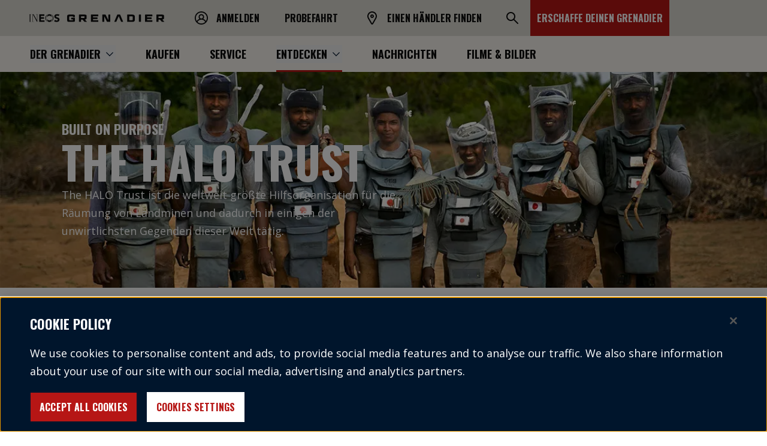

--- FILE ---
content_type: text/html; charset=utf-8
request_url: https://ineosgrenadier.com/de/ch/entdecken/ineos-grenadier-partner/the-halo-trust
body_size: 98585
content:
<!DOCTYPE html><html lang="en-GB"><head><meta charSet="utf-8"/><meta name="viewport" content="width=device-width"/><link rel="icon" href="/favicon.ico"/><link rel="apple-touch-icon" sizes="180x180" href="/icons/apple-touch-icon.png"/><link rel="icon" type="image/png" sizes="32x32" href="/icons/favicon-32x32.png"/><link rel="icon" type="image/png" sizes="16x16" href="/icons/favicon-16x16.png"/><link rel="mask-icon" href="/icons/safari-pinned-tab.svg" color="#00152c"/><meta name="description" content="INEOS Automotive schliesst eine offizielle Partnerschaft mit The HALO Trust für die Entwicklung des Geländewagens Grenadier. Weitere Informationen hier."/><meta name="og:title" property="og:title" content="The HALO Trust"/><meta name="og:url" property="og:url" content="https://ineosgrenadier.com/de/ch/entdecken/ineos-grenadier-partner/the-halo-trust"/><meta name="twitter:title" content="The HALO Trust"/><meta name="theme-color" content="#0C0C0C"/><title>The HALO Trust | INEOS Grenadier CH-Partner | INEOS Grenadier CH</title><link rel="canonical" href="/de/ch/entdecken/ineos-grenadier-partner/the-halo-trust"/><script id="breadcrumbs-schema" type="application/ld+json" defer="">{&quot;@context&quot;:&quot;https://schema.org/&quot;,&quot;@type&quot;:&quot;BreadcrumbList&quot;,&quot;itemListElement&quot;:[{&quot;@type&quot;:&quot;ListItem&quot;,&quot;position&quot;:1,&quot;name&quot;:&quot;Startseite&quot;,&quot;item&quot;:&quot;https://ineosgrenadier.com/de/ch/&quot;},{&quot;@type&quot;:&quot;ListItem&quot;,&quot;position&quot;:2,&quot;name&quot;:&quot;Sieh Dich um&quot;,&quot;item&quot;:&quot;https://ineosgrenadier.com/de/ch/entdecken&quot;},{&quot;@type&quot;:&quot;ListItem&quot;,&quot;position&quot;:3,&quot;name&quot;:&quot;INEOS Grenadier-Partner&quot;,&quot;item&quot;:&quot;https://ineosgrenadier.com/de/ch/entdecken/ineos-grenadier-partner&quot;},{&quot;@type&quot;:&quot;ListItem&quot;,&quot;position&quot;:4,&quot;name&quot;:&quot;The HALO Trust&quot;,&quot;item&quot;:&quot;https://ineosgrenadier.com/de/ch/entdecken/ineos-grenadier-partner/the-halo-trust&quot;}]}</script><link rel="preload" as="image" imageSrcSet="/_next/image?url=https%3A%2F%2Fineosautomotive.stylelabs.cloud%2Fapi%2Fpublic%2Fcontent%2F719e87ff54e144b1a1db00afb348199f%3Fv%3D872a769e&amp;w=640&amp;q=75&amp;dpl=dpl_FakkS36xDvJiZ7c6t7CYACJBqwXY 640w, /_next/image?url=https%3A%2F%2Fineosautomotive.stylelabs.cloud%2Fapi%2Fpublic%2Fcontent%2F719e87ff54e144b1a1db00afb348199f%3Fv%3D872a769e&amp;w=750&amp;q=75&amp;dpl=dpl_FakkS36xDvJiZ7c6t7CYACJBqwXY 750w, /_next/image?url=https%3A%2F%2Fineosautomotive.stylelabs.cloud%2Fapi%2Fpublic%2Fcontent%2F719e87ff54e144b1a1db00afb348199f%3Fv%3D872a769e&amp;w=828&amp;q=75&amp;dpl=dpl_FakkS36xDvJiZ7c6t7CYACJBqwXY 828w, /_next/image?url=https%3A%2F%2Fineosautomotive.stylelabs.cloud%2Fapi%2Fpublic%2Fcontent%2F719e87ff54e144b1a1db00afb348199f%3Fv%3D872a769e&amp;w=1080&amp;q=75&amp;dpl=dpl_FakkS36xDvJiZ7c6t7CYACJBqwXY 1080w, /_next/image?url=https%3A%2F%2Fineosautomotive.stylelabs.cloud%2Fapi%2Fpublic%2Fcontent%2F719e87ff54e144b1a1db00afb348199f%3Fv%3D872a769e&amp;w=1200&amp;q=75&amp;dpl=dpl_FakkS36xDvJiZ7c6t7CYACJBqwXY 1200w, /_next/image?url=https%3A%2F%2Fineosautomotive.stylelabs.cloud%2Fapi%2Fpublic%2Fcontent%2F719e87ff54e144b1a1db00afb348199f%3Fv%3D872a769e&amp;w=1920&amp;q=75&amp;dpl=dpl_FakkS36xDvJiZ7c6t7CYACJBqwXY 1920w, /_next/image?url=https%3A%2F%2Fineosautomotive.stylelabs.cloud%2Fapi%2Fpublic%2Fcontent%2F719e87ff54e144b1a1db00afb348199f%3Fv%3D872a769e&amp;w=2048&amp;q=75&amp;dpl=dpl_FakkS36xDvJiZ7c6t7CYACJBqwXY 2048w, /_next/image?url=https%3A%2F%2Fineosautomotive.stylelabs.cloud%2Fapi%2Fpublic%2Fcontent%2F719e87ff54e144b1a1db00afb348199f%3Fv%3D872a769e&amp;w=3840&amp;q=75&amp;dpl=dpl_FakkS36xDvJiZ7c6t7CYACJBqwXY 3840w" imageSizes="100vw" fetchpriority="high"/><link rel="preload" as="image" imageSrcSet="/_next/image?url=https%3A%2F%2Fineosautomotive.stylelabs.cloud%2Fapi%2Fpublic%2Fcontent%2Fd3e044a41c114be884d250f6683b8a08%3Fv%3D912bca2b&amp;w=640&amp;q=75&amp;dpl=dpl_FakkS36xDvJiZ7c6t7CYACJBqwXY 640w, /_next/image?url=https%3A%2F%2Fineosautomotive.stylelabs.cloud%2Fapi%2Fpublic%2Fcontent%2Fd3e044a41c114be884d250f6683b8a08%3Fv%3D912bca2b&amp;w=750&amp;q=75&amp;dpl=dpl_FakkS36xDvJiZ7c6t7CYACJBqwXY 750w, /_next/image?url=https%3A%2F%2Fineosautomotive.stylelabs.cloud%2Fapi%2Fpublic%2Fcontent%2Fd3e044a41c114be884d250f6683b8a08%3Fv%3D912bca2b&amp;w=828&amp;q=75&amp;dpl=dpl_FakkS36xDvJiZ7c6t7CYACJBqwXY 828w, /_next/image?url=https%3A%2F%2Fineosautomotive.stylelabs.cloud%2Fapi%2Fpublic%2Fcontent%2Fd3e044a41c114be884d250f6683b8a08%3Fv%3D912bca2b&amp;w=1080&amp;q=75&amp;dpl=dpl_FakkS36xDvJiZ7c6t7CYACJBqwXY 1080w, /_next/image?url=https%3A%2F%2Fineosautomotive.stylelabs.cloud%2Fapi%2Fpublic%2Fcontent%2Fd3e044a41c114be884d250f6683b8a08%3Fv%3D912bca2b&amp;w=1200&amp;q=75&amp;dpl=dpl_FakkS36xDvJiZ7c6t7CYACJBqwXY 1200w, /_next/image?url=https%3A%2F%2Fineosautomotive.stylelabs.cloud%2Fapi%2Fpublic%2Fcontent%2Fd3e044a41c114be884d250f6683b8a08%3Fv%3D912bca2b&amp;w=1920&amp;q=75&amp;dpl=dpl_FakkS36xDvJiZ7c6t7CYACJBqwXY 1920w, /_next/image?url=https%3A%2F%2Fineosautomotive.stylelabs.cloud%2Fapi%2Fpublic%2Fcontent%2Fd3e044a41c114be884d250f6683b8a08%3Fv%3D912bca2b&amp;w=2048&amp;q=75&amp;dpl=dpl_FakkS36xDvJiZ7c6t7CYACJBqwXY 2048w, /_next/image?url=https%3A%2F%2Fineosautomotive.stylelabs.cloud%2Fapi%2Fpublic%2Fcontent%2Fd3e044a41c114be884d250f6683b8a08%3Fv%3D912bca2b&amp;w=3840&amp;q=75&amp;dpl=dpl_FakkS36xDvJiZ7c6t7CYACJBqwXY 3840w" imageSizes="100vw" fetchpriority="high"/><link rel="preload" as="image" imageSrcSet="/_next/image?url=https%3A%2F%2Fmss-p-034-delivery.stylelabs.cloud%2Fapi%2Fpublic%2Fcontent%2F446627e8378942ea8356169656f9711f%3Fv%3De159f455&amp;w=640&amp;q=75&amp;dpl=dpl_FakkS36xDvJiZ7c6t7CYACJBqwXY 640w, /_next/image?url=https%3A%2F%2Fmss-p-034-delivery.stylelabs.cloud%2Fapi%2Fpublic%2Fcontent%2F446627e8378942ea8356169656f9711f%3Fv%3De159f455&amp;w=750&amp;q=75&amp;dpl=dpl_FakkS36xDvJiZ7c6t7CYACJBqwXY 750w, /_next/image?url=https%3A%2F%2Fmss-p-034-delivery.stylelabs.cloud%2Fapi%2Fpublic%2Fcontent%2F446627e8378942ea8356169656f9711f%3Fv%3De159f455&amp;w=828&amp;q=75&amp;dpl=dpl_FakkS36xDvJiZ7c6t7CYACJBqwXY 828w, /_next/image?url=https%3A%2F%2Fmss-p-034-delivery.stylelabs.cloud%2Fapi%2Fpublic%2Fcontent%2F446627e8378942ea8356169656f9711f%3Fv%3De159f455&amp;w=1080&amp;q=75&amp;dpl=dpl_FakkS36xDvJiZ7c6t7CYACJBqwXY 1080w, /_next/image?url=https%3A%2F%2Fmss-p-034-delivery.stylelabs.cloud%2Fapi%2Fpublic%2Fcontent%2F446627e8378942ea8356169656f9711f%3Fv%3De159f455&amp;w=1200&amp;q=75&amp;dpl=dpl_FakkS36xDvJiZ7c6t7CYACJBqwXY 1200w, /_next/image?url=https%3A%2F%2Fmss-p-034-delivery.stylelabs.cloud%2Fapi%2Fpublic%2Fcontent%2F446627e8378942ea8356169656f9711f%3Fv%3De159f455&amp;w=1920&amp;q=75&amp;dpl=dpl_FakkS36xDvJiZ7c6t7CYACJBqwXY 1920w, /_next/image?url=https%3A%2F%2Fmss-p-034-delivery.stylelabs.cloud%2Fapi%2Fpublic%2Fcontent%2F446627e8378942ea8356169656f9711f%3Fv%3De159f455&amp;w=2048&amp;q=75&amp;dpl=dpl_FakkS36xDvJiZ7c6t7CYACJBqwXY 2048w, /_next/image?url=https%3A%2F%2Fmss-p-034-delivery.stylelabs.cloud%2Fapi%2Fpublic%2Fcontent%2F446627e8378942ea8356169656f9711f%3Fv%3De159f455&amp;w=3840&amp;q=75&amp;dpl=dpl_FakkS36xDvJiZ7c6t7CYACJBqwXY 3840w" imageSizes="100vw" fetchpriority="high"/><meta name="next-head-count" content="18"/><link rel="preload" href="/_next/static/media/bd9b9909c3a641ff-s.p.woff2" as="font" type="font/woff2" crossorigin="anonymous" data-next-font="size-adjust"/><link rel="preload" href="/_next/static/media/851c14db057e20c2-s.p.woff2" as="font" type="font/woff2" crossorigin="anonymous" data-next-font="size-adjust"/><link rel="preload" href="/_next/static/media/e807dee2426166ad-s.p.woff2" as="font" type="font/woff2" crossorigin="anonymous" data-next-font="size-adjust"/><link rel="preload" href="/_next/static/media/7d043dc5d8f1651b-s.p.otf" as="font" type="font/otf" crossorigin="anonymous" data-next-font="size-adjust"/><link rel="preload" href="/_next/static/media/b5060cb0ca59a654-s.p.otf" as="font" type="font/otf" crossorigin="anonymous" data-next-font="size-adjust"/><link rel="preload" href="/_next/static/media/f5a4fe8da5e9521f-s.p.otf" as="font" type="font/otf" crossorigin="anonymous" data-next-font="size-adjust"/><link rel="preload" href="/_next/static/media/6fbbd4c9a86aa7a6-s.p.otf" as="font" type="font/otf" crossorigin="anonymous" data-next-font="size-adjust"/><link rel="preload" href="/_next/static/css/d12b0efcdca989fb.css?dpl=dpl_FakkS36xDvJiZ7c6t7CYACJBqwXY" as="style"/><link rel="stylesheet" href="/_next/static/css/d12b0efcdca989fb.css?dpl=dpl_FakkS36xDvJiZ7c6t7CYACJBqwXY" data-n-g=""/><link rel="preload" href="/_next/static/css/5c13b96763c9b2eb.css?dpl=dpl_FakkS36xDvJiZ7c6t7CYACJBqwXY" as="style"/><link rel="stylesheet" href="/_next/static/css/5c13b96763c9b2eb.css?dpl=dpl_FakkS36xDvJiZ7c6t7CYACJBqwXY" data-n-p=""/><noscript data-n-css=""></noscript><script defer="" nomodule="" src="/_next/static/chunks/polyfills-78c92fac7aa8fdd8.js?dpl=dpl_FakkS36xDvJiZ7c6t7CYACJBqwXY"></script><script defer="" src="/_next/static/chunks/6015.08885f45d38909ce.js?dpl=dpl_FakkS36xDvJiZ7c6t7CYACJBqwXY"></script><script defer="" src="/_next/static/chunks/13722.cc9be3c62e8275d4.js?dpl=dpl_FakkS36xDvJiZ7c6t7CYACJBqwXY"></script><script src="/_next/static/chunks/webpack-a441d129adb40607.js?dpl=dpl_FakkS36xDvJiZ7c6t7CYACJBqwXY" defer=""></script><script src="/_next/static/chunks/framework-f79d8892fce6c46b.js?dpl=dpl_FakkS36xDvJiZ7c6t7CYACJBqwXY" defer=""></script><script src="/_next/static/chunks/main-162741dcdcf29144.js?dpl=dpl_FakkS36xDvJiZ7c6t7CYACJBqwXY" defer=""></script><script src="/_next/static/chunks/pages/_app-a5b133d130375d42.js?dpl=dpl_FakkS36xDvJiZ7c6t7CYACJBqwXY" defer=""></script><script src="/_next/static/chunks/41685-ea3dcb6685500a20.js?dpl=dpl_FakkS36xDvJiZ7c6t7CYACJBqwXY" defer=""></script><script src="/_next/static/chunks/41168-b8ec2212195636a8.js?dpl=dpl_FakkS36xDvJiZ7c6t7CYACJBqwXY" defer=""></script><script src="/_next/static/chunks/pages/%5B%5B...path%5D%5D-66c341d53c75f624.js?dpl=dpl_FakkS36xDvJiZ7c6t7CYACJBqwXY" defer=""></script><script src="/_next/static/MvKF-bSvM2K3KQOv2xUvv/_buildManifest.js?dpl=dpl_FakkS36xDvJiZ7c6t7CYACJBqwXY" defer=""></script><script src="/_next/static/MvKF-bSvM2K3KQOv2xUvv/_ssgManifest.js?dpl=dpl_FakkS36xDvJiZ7c6t7CYACJBqwXY" defer=""></script><style id="mui-emotion-cache-insertion-point"></style><style data-emotion="mui-global 1prfaxn">@-webkit-keyframes mui-auto-fill{from{display:block;}}@keyframes mui-auto-fill{from{display:block;}}@-webkit-keyframes mui-auto-fill-cancel{from{display:block;}}@keyframes mui-auto-fill-cancel{from{display:block;}}</style><style data-emotion="mui 1b47e06 1ua49gz 1x8gwtc 1xhj18k n06765 454acy 13sljp9 hty3v1 qiwgdb 1k3x8v3 igs3ac ihdtdm">.mui-1b47e06{display:-webkit-inline-box;display:-webkit-inline-flex;display:-ms-inline-flexbox;display:inline-flex;-webkit-align-items:center;-webkit-box-align:center;-ms-flex-align:center;align-items:center;-webkit-box-pack:center;-ms-flex-pack:center;-webkit-justify-content:center;justify-content:center;position:relative;box-sizing:border-box;-webkit-tap-highlight-color:transparent;background-color:transparent;outline:0;border:0;margin:0;border-radius:0;padding:0;cursor:pointer;-webkit-user-select:none;-moz-user-select:none;-ms-user-select:none;user-select:none;vertical-align:middle;-moz-appearance:none;-webkit-appearance:none;-webkit-text-decoration:none;text-decoration:none;color:inherit;}.mui-1b47e06::-moz-focus-inner{border-style:none;}.mui-1b47e06.Mui-disabled{pointer-events:none;cursor:default;}@media print{.mui-1b47e06{-webkit-print-color-adjust:exact;color-adjust:exact;}}.mui-1ua49gz{display:-webkit-inline-box;display:-webkit-inline-flex;display:-ms-inline-flexbox;display:inline-flex;-webkit-align-items:center;-webkit-box-align:center;-ms-flex-align:center;align-items:center;-webkit-box-pack:center;-ms-flex-pack:center;-webkit-justify-content:center;justify-content:center;position:relative;box-sizing:border-box;-webkit-tap-highlight-color:transparent;background-color:transparent;outline:0;border:0;margin:0;border-radius:0;padding:0;cursor:pointer;-webkit-user-select:none;-moz-user-select:none;-ms-user-select:none;user-select:none;vertical-align:middle;-moz-appearance:none;-webkit-appearance:none;-webkit-text-decoration:none;text-decoration:none;color:inherit;text-align:center;-webkit-flex:0 0 auto;-ms-flex:0 0 auto;flex:0 0 auto;font-size:1.5rem;padding:8px;border-radius:50%;overflow:visible;color:rgba(0, 0, 0, 0.54);-webkit-transition:background-color 150ms cubic-bezier(0.4, 0, 0.2, 1) 0ms;transition:background-color 150ms cubic-bezier(0.4, 0, 0.2, 1) 0ms;}.mui-1ua49gz::-moz-focus-inner{border-style:none;}.mui-1ua49gz.Mui-disabled{pointer-events:none;cursor:default;}@media print{.mui-1ua49gz{-webkit-print-color-adjust:exact;color-adjust:exact;}}.mui-1ua49gz.Mui-disabled{background-color:transparent;color:rgba(0, 0, 0, 0.26);}.mui-1x8gwtc{background-color:#fff;color:rgba(0, 0, 0, 0.87);-webkit-transition:box-shadow 300ms cubic-bezier(0.4, 0, 0.2, 1) 0ms;transition:box-shadow 300ms cubic-bezier(0.4, 0, 0.2, 1) 0ms;box-shadow:none;display:-webkit-box;display:-webkit-flex;display:-ms-flexbox;display:flex;-webkit-flex-direction:row;-ms-flex-direction:row;flex-direction:row;-webkit-box-pack:justify;-webkit-justify-content:space-between;justify-content:space-between;-webkit-align-items:center;-webkit-box-align:center;-ms-flex-align:center;align-items:center;background:#fff;padding:8px;position:fixed;bottom:0;left:0;right:0;z-index:1000;}.mui-1xhj18k{display:-webkit-box;display:-webkit-flex;display:-ms-flexbox;display:flex;-webkit-flex-direction:row;-ms-flex-direction:row;flex-direction:row;}.mui-n06765{-webkit-transition:background-color 150ms cubic-bezier(0.4, 0, 0.2, 1) 0ms;transition:background-color 150ms cubic-bezier(0.4, 0, 0.2, 1) 0ms;background-color:#1976d2;border-radius:50%;width:8px;height:8px;margin:0 2px;}.mui-454acy{-webkit-transition:background-color 150ms cubic-bezier(0.4, 0, 0.2, 1) 0ms;transition:background-color 150ms cubic-bezier(0.4, 0, 0.2, 1) 0ms;background-color:rgba(0, 0, 0, 0.26);border-radius:50%;width:8px;height:8px;margin:0 2px;}.mui-13sljp9{display:-webkit-inline-box;display:-webkit-inline-flex;display:-ms-inline-flexbox;display:inline-flex;-webkit-flex-direction:column;-ms-flex-direction:column;flex-direction:column;position:relative;min-width:0;padding:0;margin:0;border:0;vertical-align:top;}.mui-hty3v1{font-family:,sans-serif;font-weight:400;font-size:1rem;line-height:1.4375em;color:rgba(0, 0, 0, 0.87);box-sizing:border-box;position:relative;cursor:text;display:-webkit-inline-box;display:-webkit-inline-flex;display:-ms-inline-flexbox;display:inline-flex;-webkit-align-items:center;-webkit-box-align:center;-ms-flex-align:center;align-items:center;position:relative;border-radius:4px;}.mui-hty3v1.Mui-disabled{color:rgba(0, 0, 0, 0.38);cursor:default;}.mui-hty3v1:hover .MuiOutlinedInput-notchedOutline{border-color:rgba(0, 0, 0, 0.87);}@media (hover: none){.mui-hty3v1:hover .MuiOutlinedInput-notchedOutline{border-color:rgba(0, 0, 0, 0.23);}}.mui-hty3v1.Mui-focused .MuiOutlinedInput-notchedOutline{border-color:#1976d2;border-width:2px;}.mui-hty3v1.Mui-error .MuiOutlinedInput-notchedOutline{border-color:#FF0200;}.mui-hty3v1.Mui-disabled .MuiOutlinedInput-notchedOutline{border-color:rgba(0, 0, 0, 0.26);}.mui-qiwgdb{-moz-appearance:none;-webkit-appearance:none;-webkit-user-select:none;-moz-user-select:none;-ms-user-select:none;user-select:none;border-radius:4px;cursor:pointer;font:inherit;letter-spacing:inherit;color:currentColor;padding:4px 0 5px;border:0;box-sizing:content-box;background:none;height:1.4375em;margin:0;-webkit-tap-highlight-color:transparent;display:block;min-width:0;width:100%;-webkit-animation-name:mui-auto-fill-cancel;animation-name:mui-auto-fill-cancel;-webkit-animation-duration:10ms;animation-duration:10ms;padding:16.5px 14px;}.mui-qiwgdb:focus{border-radius:4px;}.mui-qiwgdb::-ms-expand{display:none;}.mui-qiwgdb.Mui-disabled{cursor:default;}.mui-qiwgdb[multiple]{height:auto;}.mui-qiwgdb:not([multiple]) option,.mui-qiwgdb:not([multiple]) optgroup{background-color:#fff;}.mui-qiwgdb.mui-qiwgdb.mui-qiwgdb{padding-right:32px;}.mui-qiwgdb.MuiSelect-select{height:auto;min-height:1.4375em;text-overflow:ellipsis;white-space:nowrap;overflow:hidden;}.mui-qiwgdb::-webkit-input-placeholder{color:currentColor;opacity:0.42;-webkit-transition:opacity 200ms cubic-bezier(0.4, 0, 0.2, 1) 0ms;transition:opacity 200ms cubic-bezier(0.4, 0, 0.2, 1) 0ms;}.mui-qiwgdb::-moz-placeholder{color:currentColor;opacity:0.42;-webkit-transition:opacity 200ms cubic-bezier(0.4, 0, 0.2, 1) 0ms;transition:opacity 200ms cubic-bezier(0.4, 0, 0.2, 1) 0ms;}.mui-qiwgdb:-ms-input-placeholder{color:currentColor;opacity:0.42;-webkit-transition:opacity 200ms cubic-bezier(0.4, 0, 0.2, 1) 0ms;transition:opacity 200ms cubic-bezier(0.4, 0, 0.2, 1) 0ms;}.mui-qiwgdb::-ms-input-placeholder{color:currentColor;opacity:0.42;-webkit-transition:opacity 200ms cubic-bezier(0.4, 0, 0.2, 1) 0ms;transition:opacity 200ms cubic-bezier(0.4, 0, 0.2, 1) 0ms;}.mui-qiwgdb:focus{outline:0;}.mui-qiwgdb:invalid{box-shadow:none;}.mui-qiwgdb::-webkit-search-decoration{-webkit-appearance:none;}label[data-shrink=false]+.MuiInputBase-formControl .mui-qiwgdb::-webkit-input-placeholder{opacity:0!important;}label[data-shrink=false]+.MuiInputBase-formControl .mui-qiwgdb::-moz-placeholder{opacity:0!important;}label[data-shrink=false]+.MuiInputBase-formControl .mui-qiwgdb:-ms-input-placeholder{opacity:0!important;}label[data-shrink=false]+.MuiInputBase-formControl .mui-qiwgdb::-ms-input-placeholder{opacity:0!important;}label[data-shrink=false]+.MuiInputBase-formControl .mui-qiwgdb:focus::-webkit-input-placeholder{opacity:0.42;}label[data-shrink=false]+.MuiInputBase-formControl .mui-qiwgdb:focus::-moz-placeholder{opacity:0.42;}label[data-shrink=false]+.MuiInputBase-formControl .mui-qiwgdb:focus:-ms-input-placeholder{opacity:0.42;}label[data-shrink=false]+.MuiInputBase-formControl .mui-qiwgdb:focus::-ms-input-placeholder{opacity:0.42;}.mui-qiwgdb.Mui-disabled{opacity:1;-webkit-text-fill-color:rgba(0, 0, 0, 0.38);}.mui-qiwgdb:-webkit-autofill{-webkit-animation-duration:5000s;animation-duration:5000s;-webkit-animation-name:mui-auto-fill;animation-name:mui-auto-fill;}.mui-qiwgdb:-webkit-autofill{border-radius:inherit;}.mui-1k3x8v3{bottom:0;left:0;position:absolute;opacity:0;pointer-events:none;width:100%;box-sizing:border-box;}.mui-igs3ac{text-align:left;position:absolute;bottom:0;right:0;top:-5px;left:0;margin:0;padding:0 8px;pointer-events:none;border-radius:inherit;border-style:solid;border-width:1px;overflow:hidden;min-width:0%;border-color:rgba(0, 0, 0, 0.23);}.mui-ihdtdm{float:unset;width:auto;overflow:hidden;padding:0;line-height:11px;-webkit-transition:width 150ms cubic-bezier(0.0, 0, 0.2, 1) 0ms;transition:width 150ms cubic-bezier(0.0, 0, 0.2, 1) 0ms;}</style><style id="tss-emotion-cache-insertion-point"></style><style data-emotion="tss 1krc8ul-header 18gqt2p-accessibilityAnchorWrapper dzwhsu-accessibilityAnchor 1dnxtqo-topHeader p7buxp-topHeaderLinks 16mp7t-topHeaderLinkList 1o7ugo-space 11jzf3c-mainHeaderLinkList 80nrie-mainHeaderChildLinkList zgntfn-mainLinkContainer 19bqzj9-desktopContainer hzggdk-topHeaderSearch 1vp9lmq-topHeaderSearchToggleBtn 58zd5x-burgerMenu 9dmmic-burgerMenuTopBlock 1qt9xzf-burgerMenuBottomBlock 11zyodq-burgerMenuCTA s119k7-ctaContainer hq01y5-burgerLinkMain 4qgtyc-parentLink 1nfmg62-burgerParentLink 1e0dpfu-parentLinkIcon 1ge2kg4-liveChatLink 1362no0-mainLinkContainer-mainLinkContainerActive o1y2pi-burgerMenuChild-skipAnimation vvq7q-logo yzr6v2-root 8g16ld-backgroundPicture 10qprtf-backgroundImage bp8lw6-headerLink xaj0dk-root-textCondensed-link 1lt1nyb-icon-icon 16mn54g-root 15cyua4-headerLink fmu4sh-headerLink uyi9uw-root-primary-topHeaderCTA 1l4iadi-burger-burger 18x1f50-root-textCondensed 1tbeuvn-root-burgerLink f9mjvy-mainHeaderContainer pxa72s-mainHeaderLinks 1onw68v-navItem 13e9mem-arrowIcon 1gdr2u0-linkWithChildren ygsoxf-itemBtn 3jev2s-navItem-active 19w7hwu-root e44ksm-root mgjaak-root n0g6qw-root 1fetbjp-root-withoutXGapOffset 156i88l-heroBanner 2pyktm-textContent 1v1nwni-additionalContent 1fplzea-root-fullHeight 16w9dw1-content-fullHeight a08bx0-root-heroBannerLayout-withoutOuterGap ajtejv-richText-heading xoddsz-root 1q866hm-richText-description rpa55w-actionButtons flyub2-breadcrumbs smkfbb-container 1hvuqnz-breadcrumb 1do5txw-icon 1t31a4i-root 16hmm1v-root 1d68ogn-richText-richTextLight m21xyc-root-primary-actionButton whr08z-icon-icon 2cx0xp-root-tertiary-root-actionButton 17726gg-root 1yaftey-mediaTextBlockMedium 1idqy98-mediaTextBlockMediumPart 1w4wrvd-root 159pbnm-mediaImage a02qg9-image-imageMedium 9hp02o-richText s5tjtj-heading 1i5r1bf-ctaButtonsWrapper takxax-mediaContent-white xh1646-innerRichText 13p4u0b-root-primary-root-ctaButton 1rqmxr1-root 1wz6sgs-defaultQuote d4himb-quotationBlock 1wzptfi-quotationText 1ktqaj7-root-quotationBlock-blueFont puqaz0-root-quotation 1cs55b-root-author i1xikr-backgroundImage zqq3q1-contentContainer-withBackgroundImage 1j7h88w-root 1mlvcuh-root 1q6i6s5-root 1jt265x-root 1al0f7x-showMoreGrid smlvso-controls 1l2lulb-play 1mhthvt-cta 1oerl0y-playIcon 1i4yjgk-animateIn 1grhm8e-contentCard 197o67b-imageContainer k7odw8-figcaption 133ml7r-root-title 18q6rzs-videoOverlay edna0c-root-videoTitle ryaria-root 1pqa10r-root-tertiary 17ulv15-galleryRoot 1at9fdn-videoNavDots uipb2n-videoNavRoot fnq0n8-videoNavDot r9iu49-videoNavDotActive 1af3ej-secondaryControls 1plo860-fullscreenControl rcmnl9-fullscreenIcon krrzge-stepperBottom qdxz1w-root-title whtjx0-root dxh0dp-slide ixds8r-responsiveImage wad39w-icon 1twxidq-root-secondaryDark-button-arrow_left eg5e37-root-secondaryDark-button-arrow_right 2tdv0p-root-primary ozqj29-root i04dj9-nextSteps 1dgjrdv-steps 6a905o-step rkrwig-stepImage 3dwbam-stepContent 1j2p5o0-root xf8jkc-root asekgc-root 9511vt-root-cta ze7fjm-content ybmp3g-textCtaBlock-contentLeft 71dmgy-root 1f9czrg-innerRichText-description-descriptionLight 4j53te-root-primary-ctaBlockButton 1c2m3ge-scrollToTopContainer pnuu5h-footer 14dla6l-info ohwndf-root bcap7n-root 16oa5dl-linkSet yubs2p-title 1nj593x-links 745y6i-textColor jfns4s-root-textColor 1idcz9b-root-footerLink r4gwuk-root 1odfzmn-formControlRoot o1p4cp-selectRoot ql3md0-inputRoot 1knpqta-inputNotchedOutline 67er5c-selectedCountry mp6eb-srOnly hz4igk-root 8tdf2g-socialMediaIcons 1i9452h-icon 1wa92fl-ctaList a10uz9-itemIcon 1rcbr1i-ctaList 59vxj4-partners 6ptnh2-root ynwbwx-principalPartner 1pq3in4-title q8pkak-logo yd7lc2-root 1tq0f0x-partnersList 1ric8wr-title yepu6z-logoList zpn7bf-logo p3o8y0-brand ssusgo-logo ta8bj6-externalLinks 1olvcjz-wrapper fg9omk-icon 16nces6-root-link">.tss-1krc8ul-header{width:100%;position:-webkit-sticky;position:sticky;top:0;z-index:11;}.tss-18gqt2p-accessibilityAnchorWrapper{display:-webkit-box;display:-webkit-flex;display:-ms-flexbox;display:flex;-webkit-align-items:center;-webkit-box-align:center;-ms-flex-align:center;align-items:center;-webkit-box-pack:center;-ms-flex-pack:center;-webkit-justify-content:center;justify-content:center;position:absolute;opacity:0;z-index:999;height:35px;width:0;margin:3px;font-family:'__Oswald_b68c9b','__Oswald_Fallback_b68c9b',sans-serif;color:#00152C;top:0;}.tss-18gqt2p-accessibilityAnchorWrapper:focus{overflow:hidden;width:250px;background-color:#FFFFFF;border:3px solid #99BCCE;opacity:1;font-size:1em;outline:none;}.tss-dzwhsu-accessibilityAnchor{display:block;text-align:center;width:100%;white-space:nowrap;overflow:hidden;text-overflow:ellipsis;}.tss-1dnxtqo-topHeader{height:50px;background-color:#D9D7D0;display:-webkit-box;display:-webkit-flex;display:-ms-flexbox;display:flex;-webkit-box-pack:justify;-webkit-justify-content:space-between;justify-content:space-between;}@media (min-width:1280px){.tss-1dnxtqo-topHeader{height:60px;}}.tss-p7buxp-topHeaderLinks{display:-webkit-box;display:-webkit-flex;display:-ms-flexbox;display:flex;-webkit-box-pack:end;-ms-flex-pack:end;-webkit-justify-content:end;justify-content:end;width:auto;}@media (min-width:1280px){.tss-p7buxp-topHeaderLinks{margin-left:300px;width:100%;}}.tss-16mp7t-topHeaderLinkList{display:-webkit-box;display:-webkit-flex;display:-ms-flexbox;display:flex;-webkit-flex-direction:column;-ms-flex-direction:column;flex-direction:column;height:100%;gap:8px;}@media (min-width:1280px){.tss-16mp7t-topHeaderLinkList{-webkit-flex-direction:row;-ms-flex-direction:row;flex-direction:row;gap:0;}}.tss-1o7ugo-space{height:90px;}@media (min-width:1280px){.tss-1o7ugo-space{display:none;}}.tss-11jzf3c-mainHeaderLinkList{display:-webkit-box;display:-webkit-flex;display:-ms-flexbox;display:flex;-webkit-flex-direction:column;-ms-flex-direction:column;flex-direction:column;padding:10px 20px 20px 20px;}.tss-80nrie-mainHeaderChildLinkList{display:-webkit-box;display:-webkit-flex;display:-ms-flexbox;display:flex;-webkit-flex-direction:column;-ms-flex-direction:column;flex-direction:column;padding:0px 20px 20px 20px;}.tss-zgntfn-mainLinkContainer{display:-webkit-box;display:-webkit-flex;display:-ms-flexbox;display:flex;-webkit-align-items:center;-webkit-box-align:center;-ms-flex-align:center;align-items:center;border-bottom:1px solid rgba(12, 12, 12, 0.2);margin-top:7.5px;}.tss-zgntfn-mainLinkContainer a,.tss-zgntfn-mainLinkContainer button{height:50px;width:100%;-webkit-box-pack:start;-ms-flex-pack:start;-webkit-justify-content:start;justify-content:start;}.tss-zgntfn-mainLinkContainer a span,.tss-zgntfn-mainLinkContainer button span{height:30px;}.tss-zgntfn-mainLinkContainer a:hover,.tss-zgntfn-mainLinkContainer button:hover{-webkit-text-decoration:none;text-decoration:none;}.tss-zgntfn-mainLinkContainer a:focus,.tss-zgntfn-mainLinkContainer button:focus{-webkit-text-decoration:none;text-decoration:none;}@media (min-width:1280px){.tss-zgntfn-mainLinkContainer{margin-top:0;}}.tss-19bqzj9-desktopContainer{display:none;}@media (min-width:1280px){.tss-19bqzj9-desktopContainer{display:block;}}.tss-hzggdk-topHeaderSearch{-webkit-flex:inherit;-ms-flex:inherit;flex:inherit;-webkit-box-pack:center;-ms-flex-pack:center;-webkit-justify-content:center;justify-content:center;height:50px;width:50px;margin-left:0;}@media (min-width:1280px){.tss-hzggdk-topHeaderSearch{min-width:60px;height:60px;display:-webkit-box;display:-webkit-flex;display:-ms-flexbox;display:flex;-webkit-align-items:center;-webkit-box-align:center;-ms-flex-align:center;align-items:center;-webkit-box-pack:end;-ms-flex-pack:end;-webkit-justify-content:end;justify-content:end;}}.tss-1vp9lmq-topHeaderSearchToggleBtn{height:100%;border-radius:0;min-width:50px;}.tss-1vp9lmq-topHeaderSearchToggleBtn:focus{outline:none;}.tss-1vp9lmq-topHeaderSearchToggleBtn:focus-visible{outline:revert;}.tss-1vp9lmq-topHeaderSearchToggleBtn:hover{background-color:#F5F2EB;}.tss-1vp9lmq-topHeaderSearchToggleBtn:hover img{content:url(https://ineosautomotive.stylelabs.cloud/api/public/content/e5dbae30dfad4f7e988ac97fe9aa8d48?v=2f64cce6);}@media (min-width:1280px){.tss-1vp9lmq-topHeaderSearchToggleBtn{min-width:60px;}}.tss-58zd5x-burgerMenu{display:block;position:fixed;top:50px;right:0;left:0;bottom:0;overflow-y:auto;overflow-x:hidden;z-index:11;background-color:#E8E7E7;opacity:0;visibility:hidden;-webkit-transition:visibility 0ms 300ms,opacity 300ms 0ms;transition:visibility 0ms 300ms,opacity 300ms 0ms;}.tss-9dmmic-burgerMenuTopBlock{background-color:#D9D7D0;}.tss-1qt9xzf-burgerMenuBottomBlock{background-color:#F5F2EB;}.tss-11zyodq-burgerMenuCTA{bottom:0;position:fixed;width:100%;background-color:#E8E7E7;}.tss-s119k7-ctaContainer{padding:20px;background-color:#F5F2EB;}.tss-hq01y5-burgerLinkMain{display:-webkit-box;display:-webkit-flex;display:-ms-flexbox;display:flex;-webkit-flex-direction:row;-ms-flex-direction:row;flex-direction:row;-webkit-box-pack:justify;-webkit-justify-content:space-between;justify-content:space-between;-webkit-align-items:center;-webkit-box-align:center;-ms-flex-align:center;align-items:center;width:100%;}.tss-4qgtyc-parentLink{height:70px;background-color:#D9D7D0;padding:0px 20px;display:-webkit-box;display:-webkit-flex;display:-ms-flexbox;display:flex;-webkit-align-items:center;-webkit-box-align:center;-ms-flex-align:center;align-items:center;}.tss-4qgtyc-parentLink button{width:100%;}.tss-4qgtyc-parentLink button:hover{-webkit-text-decoration:none;text-decoration:none;}.tss-4qgtyc-parentLink button:focus{-webkit-text-decoration:none;text-decoration:none;}.tss-1nfmg62-burgerParentLink{display:-webkit-box;display:-webkit-flex;display:-ms-flexbox;display:flex;-webkit-flex-direction:row;-ms-flex-direction:row;flex-direction:row;-webkit-align-items:center;-webkit-box-align:center;-ms-flex-align:center;align-items:center;width:100%;}.tss-1e0dpfu-parentLinkIcon{margin-right:10px;width:8px;height:13px;}.tss-1ge2kg4-liveChatLink{padding:0px 20px;height:60px;display:-webkit-box;display:-webkit-flex;display:-ms-flexbox;display:flex;color:#0C0C0C;}.tss-1ge2kg4-liveChatLink:hover,.tss-1ge2kg4-liveChatLink:focus,.tss-1ge2kg4-liveChatLink:active{background-color:#D9D7D0;}.tss-1362no0-mainLinkContainer-mainLinkContainerActive{display:-webkit-box;display:-webkit-flex;display:-ms-flexbox;display:flex;-webkit-align-items:center;-webkit-box-align:center;-ms-flex-align:center;align-items:center;border-bottom:1px solid rgba(12, 12, 12, 0.2);margin-top:7.5px;}.tss-1362no0-mainLinkContainer-mainLinkContainerActive a,.tss-1362no0-mainLinkContainer-mainLinkContainerActive button{height:50px;width:100%;-webkit-box-pack:start;-ms-flex-pack:start;-webkit-justify-content:start;justify-content:start;}.tss-1362no0-mainLinkContainer-mainLinkContainerActive a span,.tss-1362no0-mainLinkContainer-mainLinkContainerActive button span{height:30px;}.tss-1362no0-mainLinkContainer-mainLinkContainerActive a:hover,.tss-1362no0-mainLinkContainer-mainLinkContainerActive button:hover{-webkit-text-decoration:none;text-decoration:none;}.tss-1362no0-mainLinkContainer-mainLinkContainerActive a:focus,.tss-1362no0-mainLinkContainer-mainLinkContainerActive button:focus{-webkit-text-decoration:none;text-decoration:none;}@media (min-width:1280px){.tss-1362no0-mainLinkContainer-mainLinkContainerActive{margin-top:0;}}.tss-1362no0-mainLinkContainer-mainLinkContainerActive.tss-1362no0-mainLinkContainer-mainLinkContainerActive{border-bottom:3px solid #B61615;}.tss-o1y2pi-burgerMenuChild-skipAnimation{display:block;position:fixed;top:50px;right:0;left:0;bottom:0;overflow-y:auto;overflow-x:hidden;z-index:11;background-color:#F5F2EB;--tw-translate-x:100%;-webkit-transform:translateX(var(--tw-translate-x)) translateY(var(--tw-translate-y)) rotate(var(--tw-rotate)) skewX(var(--tw-skew-x)) skewY(var(--tw-skew-y)) scaleX(var(--tw-scale-x)) scaleY(var(--tw-scale-y));-moz-transform:translateX(var(--tw-translate-x)) translateY(var(--tw-translate-y)) rotate(var(--tw-rotate)) skewX(var(--tw-skew-x)) skewY(var(--tw-skew-y)) scaleX(var(--tw-scale-x)) scaleY(var(--tw-scale-y));-ms-transform:translateX(var(--tw-translate-x)) translateY(var(--tw-translate-y)) rotate(var(--tw-rotate)) skewX(var(--tw-skew-x)) skewY(var(--tw-skew-y)) scaleX(var(--tw-scale-x)) scaleY(var(--tw-scale-y));transform:translateX(var(--tw-translate-x)) translateY(var(--tw-translate-y)) rotate(var(--tw-rotate)) skewX(var(--tw-skew-x)) skewY(var(--tw-skew-y)) scaleX(var(--tw-scale-x)) scaleY(var(--tw-scale-y));--tw-translate-y:0;--tw-rotate:0;--tw-skew-x:0;--tw-skew-y:0;--tw-scale-x:1;--tw-scale-y:1;-webkit-transition:all .3s cubic-bezier(.25,.46,.45,.94);transition:all .3s cubic-bezier(.25,.46,.45,.94);-webkit-transition:none;transition:none;}.tss-vvq7q-logo{position:absolute;left:5px;display:-webkit-box;display:-webkit-flex;display:-ms-flexbox;display:flex;width:-webkit-max-content;width:-moz-max-content;width:max-content;height:50px;}@media (min-width:1280px){.tss-vvq7q-logo{left:30px;height:60px;}}.tss-yzr6v2-root:after{display:none;}.tss-8g16ld-backgroundPicture{z-index:-1;width:100%;height:100%;position:absolute;}.tss-10qprtf-backgroundImage{width:100%;height:100%;object-fit:cover;}.tss-bp8lw6-headerLink{display:-webkit-box;display:-webkit-flex;display:-ms-flexbox;display:flex;-webkit-align-items:center;-webkit-box-align:center;-ms-flex-align:center;align-items:center;padding:0px 20px;color:#0C0C0C;}.tss-bp8lw6-headerLink:hover,.tss-bp8lw6-headerLink:focus,.tss-bp8lw6-headerLink:active{background-color:#D9D7D0;}@media (min-width:1280px){.tss-bp8lw6-headerLink{color:#0C0C0C;}.tss-bp8lw6-headerLink:hover,.tss-bp8lw6-headerLink:focus,.tss-bp8lw6-headerLink:active{-webkit-transition:0.5s;transition:0.5s;color:#0C0C0C;background-color:#F5F2EB;}.tss-bp8lw6-headerLink:hover img,.tss-bp8lw6-headerLink:focus img,.tss-bp8lw6-headerLink:active img{content:url(https://ineosautomotive.stylelabs.cloud/api/public/content/a92fa82c4c2c40d2a62f71a59ca22a51?v=2af4487c);}}.tss-xaj0dk-root-textCondensed-link{text-transform:uppercase;border:1px solid transparent;padding:0px 10px;text-align:center;overflow:hidden;min-width:220px;font-weight:700;font-family:'__Oswald_b68c9b','__Oswald_Fallback_b68c9b',sans-serif;width:auto;font-size:16px;line-height:30px;height:60px;padding-left:0!important;padding-right:0!important;min-width:0!important;color:#B61615;color:inherit;}.tss-xaj0dk-root-textCondensed-link:focus{outline:none;}.tss-xaj0dk-root-textCondensed-link:focus-visible{outline:revert;}.tss-xaj0dk-root-textCondensed-link:disabled,.tss-xaj0dk-root-textCondensed-link.Mui-disabled{color:#9D9D9C;background-color:#E8E7E7;border-color:transparent;}.tss-xaj0dk-root-textCondensed-link $styledIcon svg{stroke:#B61615;fill:#B61615;}.tss-xaj0dk-root-textCondensed-link:hover,.tss-xaj0dk-root-textCondensed-link:focus{-webkit-text-decoration:underline;text-decoration:underline;}.tss-xaj0dk-root-textCondensed-link:active{-webkit-text-decoration:none;text-decoration:none;}.tss-xaj0dk-root-textCondensed-link:disabled,.tss-xaj0dk-root-textCondensed-link.Mui-disabled{color:#9D9D9C;background-color:transparent!important;border-color:transparent;}.tss-xaj0dk-root-textCondensed-link:hover,.tss-xaj0dk-root-textCondensed-link:focus,.tss-xaj0dk-root-textCondensed-link:active{-webkit-text-decoration:none;text-decoration:none;}.tss-1lt1nyb-icon-icon{display:inline-block;width:20px;height:20px;margin-right:10px;width:30px;height:30px;}.tss-1lt1nyb-icon-icon$iconRight{margin-left:10px;margin-right:0;}.tss-16mn54g-root{color:inherit;font-weight:700;font-style:normal;white-space:normal;text-align:inherit;text-transform:uppercase;margin-bottom:0px;font-size:16px;line-height:30px;font-family:'__Oswald_b68c9b','__Oswald_Fallback_b68c9b',sans-serif;}.tss-15cyua4-headerLink{display:-webkit-box;display:-webkit-flex;display:-ms-flexbox;display:flex;-webkit-align-items:center;-webkit-box-align:center;-ms-flex-align:center;align-items:center;padding:0px 20px;color:#0C0C0C;}.tss-15cyua4-headerLink:hover,.tss-15cyua4-headerLink:focus,.tss-15cyua4-headerLink:active{background-color:#D9D7D0;}@media (min-width:1280px){.tss-15cyua4-headerLink{color:#0C0C0C;}.tss-15cyua4-headerLink:hover,.tss-15cyua4-headerLink:focus,.tss-15cyua4-headerLink:active{-webkit-transition:0.5s;transition:0.5s;color:#0C0C0C;background-color:#F5F2EB;}.tss-15cyua4-headerLink:hover img,.tss-15cyua4-headerLink:focus img,.tss-15cyua4-headerLink:active img{content:url(undefined);}}.tss-fmu4sh-headerLink{display:-webkit-box;display:-webkit-flex;display:-ms-flexbox;display:flex;-webkit-align-items:center;-webkit-box-align:center;-ms-flex-align:center;align-items:center;padding:0px 20px;color:#0C0C0C;}.tss-fmu4sh-headerLink:hover,.tss-fmu4sh-headerLink:focus,.tss-fmu4sh-headerLink:active{background-color:#D9D7D0;}@media (min-width:1280px){.tss-fmu4sh-headerLink{color:#0C0C0C;}.tss-fmu4sh-headerLink:hover,.tss-fmu4sh-headerLink:focus,.tss-fmu4sh-headerLink:active{-webkit-transition:0.5s;transition:0.5s;color:#0C0C0C;background-color:#F5F2EB;}.tss-fmu4sh-headerLink:hover img,.tss-fmu4sh-headerLink:focus img,.tss-fmu4sh-headerLink:active img{content:url(https://ineosautomotive.stylelabs.cloud/api/public/content/06c3b3fb5a1740c181fb52dabfee7283?v=58da54d2);}}.tss-uyi9uw-root-primary-topHeaderCTA{text-transform:uppercase;border:1px solid transparent;padding:0px 10px;text-align:center;overflow:hidden;min-width:220px;font-weight:700;font-family:'__Oswald_b68c9b','__Oswald_Fallback_b68c9b',sans-serif;width:auto;}.tss-uyi9uw-root-primary-topHeaderCTA:focus{outline:none;}.tss-uyi9uw-root-primary-topHeaderCTA:focus-visible{outline:revert;}.tss-uyi9uw-root-primary-topHeaderCTA:disabled,.tss-uyi9uw-root-primary-topHeaderCTA.Mui-disabled{color:#9D9D9C;background-color:#E8E7E7;border-color:transparent;}@media (min-width:0px){.tss-uyi9uw-root-primary-topHeaderCTA{font-size:12px;line-height:20px;height:50px;}}@media (min-width:1280px){.tss-uyi9uw-root-primary-topHeaderCTA{font-size:16px;line-height:30px;height:60px;}}.tss-uyi9uw-root-primary-topHeaderCTA.tss-uyi9uw-root-primary-topHeaderCTA{background:#B61615;color:#FFFFFF;}.tss-uyi9uw-root-primary-topHeaderCTA.tss-uyi9uw-root-primary-topHeaderCTA $styledIcon{fill:#FFFFFF;stroke:#FFFFFF;}.tss-uyi9uw-root-primary-topHeaderCTA.tss-uyi9uw-root-primary-topHeaderCTA:hover{background:#FFFFFF;border-color:#B61615;color:#B61615;}.tss-uyi9uw-root-primary-topHeaderCTA.tss-uyi9uw-root-primary-topHeaderCTA:hover $styledIcon{fill:#B61615;stroke:#B61615;}.tss-uyi9uw-root-primary-topHeaderCTA.tss-uyi9uw-root-primary-topHeaderCTA:hover $styledIcon svg{fill:#B61615;}.tss-uyi9uw-root-primary-topHeaderCTA.tss-uyi9uw-root-primary-topHeaderCTA:hover svg path{fill:#B61615;}.tss-uyi9uw-root-primary-topHeaderCTA.tss-uyi9uw-root-primary-topHeaderCTA $styledIcon svg{fill:#FFFFFF;}.tss-uyi9uw-root-primary-topHeaderCTA.tss-uyi9uw-root-primary-topHeaderCTA{-webkit-transition:0.5s;transition:0.5s;width:100%;height:50px;}@media (min-width:1280px){.tss-uyi9uw-root-primary-topHeaderCTA.tss-uyi9uw-root-primary-topHeaderCTA{height:60px;min-width:206px;}}.tss-1l4iadi-burger-burger{width:40px;height:40px;width:50px;height:50px;}@media (min-width:1280px){.tss-1l4iadi-burger-burger{display:none;}}.tss-18x1f50-root-textCondensed{text-transform:uppercase;border:1px solid transparent;padding:0px 10px;text-align:center;overflow:hidden;min-width:220px;font-weight:700;font-family:'__Oswald_b68c9b','__Oswald_Fallback_b68c9b',sans-serif;width:auto;font-size:16px;line-height:30px;height:60px;padding-left:0!important;padding-right:0!important;min-width:0!important;color:#B61615;}.tss-18x1f50-root-textCondensed:focus{outline:none;}.tss-18x1f50-root-textCondensed:focus-visible{outline:revert;}.tss-18x1f50-root-textCondensed:disabled,.tss-18x1f50-root-textCondensed.Mui-disabled{color:#9D9D9C;background-color:#E8E7E7;border-color:transparent;}.tss-18x1f50-root-textCondensed $styledIcon svg{stroke:#B61615;fill:#B61615;}.tss-18x1f50-root-textCondensed:hover,.tss-18x1f50-root-textCondensed:focus{-webkit-text-decoration:underline;text-decoration:underline;}.tss-18x1f50-root-textCondensed:active{-webkit-text-decoration:none;text-decoration:none;}.tss-18x1f50-root-textCondensed:disabled,.tss-18x1f50-root-textCondensed.Mui-disabled{color:#9D9D9C;background-color:transparent!important;border-color:transparent;}.tss-1tbeuvn-root-burgerLink{color:#FFFFFF;font-weight:700;font-style:normal;white-space:normal;text-align:inherit;text-transform:uppercase;margin-bottom:0px;font-size:16px;line-height:30px;font-family:'__Oswald_b68c9b','__Oswald_Fallback_b68c9b',sans-serif;color:#0C0C0C;font-family:'__Oswald_b68c9b','__Oswald_Fallback_b68c9b',sans-serif;font-size:18px;letter-spacing:-0.03em;}.tss-f9mjvy-mainHeaderContainer{display:none;}@media (min-width:1280px){.tss-f9mjvy-mainHeaderContainer{display:block;width:100%;height:60px;background-color:#F5F2EB;}}.tss-pxa72s-mainHeaderLinks{display:-webkit-box;display:-webkit-flex;display:-ms-flexbox;display:flex;}.tss-1onw68v-navItem{height:60px;display:-webkit-box;display:-webkit-flex;display:-ms-flexbox;display:flex;-webkit-align-items:center;-webkit-box-align:center;-ms-flex-align:center;align-items:center;margin-left:50px;}.tss-1onw68v-navItem a,.tss-1onw68v-navItem button{font-family:'__Oswald_b68c9b','__Oswald_Fallback_b68c9b',sans-serif;font-size:18px;text-transform:uppercase;font-weight:700;color:#0C0C0C;height:30px;line-height:30px;}.tss-1onw68v-navItem a:hover,.tss-1onw68v-navItem button:hover{color:#B61615;}.tss-13e9mem-arrowIcon{margin-left:5px;width:20px;height:20px;}.tss-1gdr2u0-linkWithChildren{display:-webkit-box;display:-webkit-flex;display:-ms-flexbox;display:flex;-webkit-align-items:center;-webkit-box-align:center;-ms-flex-align:center;align-items:center;}.tss-ygsoxf-itemBtn:focus{outline:none;}.tss-ygsoxf-itemBtn:focus-visible{outline:revert;}.tss-3jev2s-navItem-active{height:60px;display:-webkit-box;display:-webkit-flex;display:-ms-flexbox;display:flex;-webkit-align-items:center;-webkit-box-align:center;-ms-flex-align:center;align-items:center;margin-left:50px;border-top:3px solid transparent;border-bottom:3px solid #B61615;}.tss-3jev2s-navItem-active a,.tss-3jev2s-navItem-active button{font-family:'__Oswald_b68c9b','__Oswald_Fallback_b68c9b',sans-serif;font-size:18px;text-transform:uppercase;font-weight:700;color:#0C0C0C;height:30px;line-height:30px;}.tss-3jev2s-navItem-active a:hover,.tss-3jev2s-navItem-active button:hover{color:#B61615;}.tss-19w7hwu-root{position:fixed;top:70px;left:20px;right:20px;z-index:1301;}@media (min-width:1920px){.tss-19w7hwu-root{left:50px;right:50px;}}.tss-e44ksm-root{position:relative;display:grid;grid-template-rows:auto;width:auto;}@media (min-width:0px){.tss-e44ksm-root{grid-template-columns:repeat(4, minmax(0, 1fr));-webkit-column-gap:20px;column-gap:20px;row-gap:0px;padding:0px 20px;}}@media (min-width:768px){.tss-e44ksm-root{grid-template-columns:repeat(8, minmax(0, 1fr));-webkit-column-gap:30px;column-gap:30px;row-gap:0px;padding:0px 30px;}}@media (min-width:1280px){.tss-e44ksm-root{grid-template-columns:repeat(12, minmax(0, 1fr));-webkit-column-gap:50px;column-gap:50px;row-gap:0px;padding:0px 50px;}}@media (min-width:1920px){.tss-e44ksm-root{grid-template-columns:repeat(12, minmax(0, 1fr));-webkit-column-gap:50px;column-gap:50px;row-gap:0px;padding:0px 50px;}}.tss-mgjaak-root{margin:0;}@media (min-width:768px){.tss-mgjaak-root{margin:0;}}@media (min-width:1280px){.tss-mgjaak-root{margin:0;}}@media (min-width:0px){.tss-n0g6qw-root{grid-column-end:span 4;grid-column-start:auto;grid-row-start:auto;grid-row-end:span auto;justify-self:stretch;}}@media (min-width:768px){.tss-n0g6qw-root{grid-column-end:span 8;grid-column-start:auto;grid-row-start:auto;grid-row-end:span auto;justify-self:stretch;}}@media (min-width:1280px){.tss-n0g6qw-root{grid-column-end:span 12;grid-column-start:auto;grid-row-start:auto;grid-row-end:span auto;justify-self:stretch;}}@media (min-width:1920px){.tss-n0g6qw-root{grid-column-end:span 12;grid-column-start:auto;grid-row-start:auto;grid-row-end:span auto;justify-self:stretch;}}@media (min-width:0px){.tss-1fetbjp-root-withoutXGapOffset{grid-column-end:span 4;grid-column-start:auto;grid-row-start:auto;grid-row-end:span auto;justify-self:stretch;}}@media (min-width:768px){.tss-1fetbjp-root-withoutXGapOffset{grid-column-end:span 8;grid-column-start:auto;grid-row-start:auto;grid-row-end:span auto;justify-self:stretch;}}@media (min-width:1280px){.tss-1fetbjp-root-withoutXGapOffset{grid-column-end:span 12;grid-column-start:auto;grid-row-start:auto;grid-row-end:span auto;justify-self:stretch;}}@media (min-width:1920px){.tss-1fetbjp-root-withoutXGapOffset{grid-column-end:span 12;grid-column-start:auto;grid-row-start:auto;grid-row-end:span auto;justify-self:stretch;}}.tss-1fetbjp-root-withoutXGapOffset.tss-1fetbjp-root-withoutXGapOffset{margin:0px -20px;}@media (min-width:768px){.tss-1fetbjp-root-withoutXGapOffset.tss-1fetbjp-root-withoutXGapOffset{margin:0px -30px;}}@media (min-width:1280px){.tss-1fetbjp-root-withoutXGapOffset.tss-1fetbjp-root-withoutXGapOffset{margin:0px -50px;}}.tss-156i88l-heroBanner{display:-webkit-box;display:-webkit-flex;display:-ms-flexbox;display:flex;-webkit-flex-direction:column;-ms-flex-direction:column;flex-direction:column;position:relative;aspect-ratio:0.6666666666666666;}@media (min-width:768px){.tss-156i88l-heroBanner{aspect-ratio:1.7777777777777777;}}@media (min-width:1280px){.tss-156i88l-heroBanner{aspect-ratio:2.3333333333333335;}}.tss-2pyktm-textContent{display:-webkit-box;display:-webkit-flex;display:-ms-flexbox;display:flex;-webkit-flex-direction:column;-ms-flex-direction:column;flex-direction:column;-webkit-box-pack:center;-ms-flex-pack:center;-webkit-justify-content:center;justify-content:center;gap:20px;height:100%;}@media (max-width:767.95px){.tss-2pyktm-textContent{-webkit-box-pack:start;-ms-flex-pack:start;-webkit-justify-content:start;justify-content:start;height:180px;}}.tss-1v1nwni-additionalContent{display:-webkit-box;display:-webkit-flex;display:-ms-flexbox;display:flex;margin-top:auto;width:100%;}.tss-1v1nwni-additionalContent:empty{display:none;}@media (min-width:768px){.tss-1v1nwni-additionalContent{margin-top:unset;}}.tss-1fplzea-root-fullHeight{position:relative;display:grid;grid-template-rows:auto;width:auto;}@media (min-width:0px){.tss-1fplzea-root-fullHeight{grid-template-columns:repeat(4, minmax(0, 1fr));-webkit-column-gap:20px;column-gap:20px;row-gap:0px;padding:0px 20px;}}@media (min-width:768px){.tss-1fplzea-root-fullHeight{grid-template-columns:repeat(8, minmax(0, 1fr));-webkit-column-gap:30px;column-gap:30px;row-gap:0px;padding:0px 30px;}}@media (min-width:1280px){.tss-1fplzea-root-fullHeight{grid-template-columns:repeat(12, minmax(0, 1fr));-webkit-column-gap:50px;column-gap:50px;row-gap:0px;padding:0px 50px;}}@media (min-width:1920px){.tss-1fplzea-root-fullHeight{grid-template-columns:repeat(12, minmax(0, 1fr));-webkit-column-gap:50px;column-gap:50px;row-gap:0px;padding:0px 50px;}}.tss-1fplzea-root-fullHeight.tss-1fplzea-root-fullHeight{height:100%;}.tss-16w9dw1-content-fullHeight{display:-webkit-box;display:-webkit-flex;display:-ms-flexbox;display:flex;-webkit-flex-direction:column;-ms-flex-direction:column;flex-direction:column;gap:20px;position:relative;-webkit-box-pack:justify;-webkit-justify-content:space-between;justify-content:space-between;}@media (min-width:768px){.tss-16w9dw1-content-fullHeight{-webkit-box-pack:center;-ms-flex-pack:center;-webkit-justify-content:center;justify-content:center;}}@media (min-width:1280px){.tss-16w9dw1-content-fullHeight{gap:30px;}}.tss-16w9dw1-content-fullHeight.tss-16w9dw1-content-fullHeight{height:100%;}.tss-a08bx0-root-heroBannerLayout-withoutOuterGap{overflow:hidden;padding:40px 0px;}@media (min-width:0px){.tss-a08bx0-root-heroBannerLayout-withoutOuterGap{grid-column-end:span 4;grid-column-start:1;grid-row-start:auto;grid-row-end:span auto;justify-self:stretch;}}@media (min-width:768px){.tss-a08bx0-root-heroBannerLayout-withoutOuterGap{grid-column-end:span 4;grid-column-start:1;grid-row-start:auto;grid-row-end:span auto;justify-self:stretch;}}@media (min-width:1280px){.tss-a08bx0-root-heroBannerLayout-withoutOuterGap{grid-column-end:span 5;grid-column-start:2;grid-row-start:auto;grid-row-end:span auto;justify-self:stretch;}}@media (min-width:1920px){.tss-a08bx0-root-heroBannerLayout-withoutOuterGap{grid-column-end:span 5;grid-column-start:2;grid-row-start:auto;grid-row-end:span auto;justify-self:stretch;}}@media (min-width:768px){.tss-a08bx0-root-heroBannerLayout-withoutOuterGap{padding:40px 0px;}}@media (min-width:1280px){.tss-a08bx0-root-heroBannerLayout-withoutOuterGap{overflow:unset;padding:80px 0px;}}@media (min-width:1920px){.tss-a08bx0-root-heroBannerLayout-withoutOuterGap{padding:100px 0px;}}@media (min-width:1280px){.tss-a08bx0-root-heroBannerLayout-withoutOuterGap.tss-a08bx0-root-heroBannerLayout-withoutOuterGap{margin:0px -50px;}}.tss-ajtejv-richText-heading{color:#4E4E4E;text-underline-offset:5px;color:#FFFFFF;text-transform:uppercase;font-family:'__Oswald_b68c9b','__Oswald_Fallback_b68c9b',sans-serif;font-weight:700;display:-webkit-box;display:-webkit-flex;display:-ms-flexbox;display:flex;-webkit-flex-direction:column;-ms-flex-direction:column;flex-direction:column;gap:20px;}.tss-ajtejv-richText-heading h1,.tss-ajtejv-richText-heading h2,.tss-ajtejv-richText-heading h3,.tss-ajtejv-richText-heading h4,.tss-ajtejv-richText-heading h5,.tss-ajtejv-richText-heading h6{font-family:'__Oswald_b68c9b','__Oswald_Fallback_b68c9b',sans-serif;font-weight:700;color:#00152C;text-transform:uppercase;}.tss-ajtejv-richText-heading h1,.tss-ajtejv-richText-heading .h1{font-size:54px;line-height:60px;}@media (min-width:768px){.tss-ajtejv-richText-heading h1,.tss-ajtejv-richText-heading .h1{font-size:74px;line-height:80px;}}@media (min-width:1280px){.tss-ajtejv-richText-heading h1,.tss-ajtejv-richText-heading .h1{font-size:90px;line-height:90px;}}.tss-ajtejv-richText-heading h2,.tss-ajtejv-richText-heading .h2{font-size:34px;line-height:40px;}@media (min-width:768px){.tss-ajtejv-richText-heading h2,.tss-ajtejv-richText-heading .h2{font-size:54px;line-height:60px;}}@media (min-width:1280px){.tss-ajtejv-richText-heading h2,.tss-ajtejv-richText-heading .h2{font-size:74px;line-height:80px;}}.tss-ajtejv-richText-heading h3,.tss-ajtejv-richText-heading .h3{font-size:34px;line-height:40px;}@media (min-width:1280px){.tss-ajtejv-richText-heading h3,.tss-ajtejv-richText-heading .h3{font-size:54px;line-height:60px;}}.tss-ajtejv-richText-heading h4,.tss-ajtejv-richText-heading .h4{font-size:34px;line-height:40px;}.tss-ajtejv-richText-heading h5,.tss-ajtejv-richText-heading .h5{font-size:22px;line-height:30px;}.tss-ajtejv-richText-heading h6,.tss-ajtejv-richText-heading .h6{font-size:18px;line-height:20px;}.tss-ajtejv-richText-heading p{font-family:'__Open_Sans_25f576','__Open_Sans_Fallback_25f576',sans-serif;font-weight:400;color:inherit;}.tss-ajtejv-richText-heading a{text-decoration-line:underline;color:#B61615;}.tss-ajtejv-richText-heading a:hover,.tss-ajtejv-richText-heading a:focus,.tss-ajtejv-richText-heading a:active{color:#97100F;}.tss-ajtejv-richText-heading a:disabled{pointer-events:none;}.tss-ajtejv-richText-heading .m-tb-xl{margin:100px 0px;}.tss-ajtejv-richText-heading .m-tb-lg{margin:60px 0px;}.tss-ajtejv-richText-heading .m-tb-md{margin:40px 0px;}.tss-ajtejv-richText-heading .m-tb-sm{margin:30px 0px;}.tss-ajtejv-richText-heading .m-tb-xs{margin:20px 0px;}.tss-ajtejv-richText-heading .m-tb-xxs{margin:10px 0px;}.tss-ajtejv-richText-heading ul{display:-webkit-box;display:-webkit-flex;display:-ms-flexbox;display:flex;-webkit-flex-direction:column;-ms-flex-direction:column;flex-direction:column;gap:10px;font-family:'__Open_Sans_25f576','__Open_Sans_Fallback_25f576',sans-serif;font-weight:400;font-size:inherit;line-height:inherit;color:inherit;}.tss-ajtejv-richText-heading ul li{display:-webkit-box;display:-webkit-flex;display:-ms-flexbox;display:flex;gap:10px;}.tss-ajtejv-richText-heading ul li:before{content:url([data-uri]);-webkit-transform:translateY(-2px);-moz-transform:translateY(-2px);-ms-transform:translateY(-2px);transform:translateY(-2px);}.tss-ajtejv-richText-heading ol{list-style:inside decimal;counter-reset:item;text-indent:NaNpx;margin-left:20px;font-family:'__Open_Sans_25f576','__Open_Sans_Fallback_25f576',sans-serif;font-weight:400;font-size:inherit;line-height:inherit;color:inherit;}.tss-ajtejv-richText-heading ol ol{list-style:inside none;text-indent:NaNpx;margin-left:20px;}.tss-ajtejv-richText-heading ol li{counter-increment:item;}.tss-ajtejv-richText-heading ol ol>li:before{content:counters(item, ".") ". ";}.tss-ajtejv-richText-heading table{font-family:'__Open_Sans_25f576','__Open_Sans_Fallback_25f576',sans-serif;font-size:14px;line-height:20px;border-collapse:collapse;}.tss-ajtejv-richText-heading table th{color:#00152C;}.tss-ajtejv-richText-heading table td{color:#4E4E4E;}.tss-ajtejv-richText-heading table th,.tss-ajtejv-richText-heading table td{padding:5px;}.tss-ajtejv-richText-heading table thead th{padding:15px 5px;}.tss-ajtejv-richText-heading table tr.tr-underlined{border-bottom:1px solid #E8E7E7;}.tss-ajtejv-richText-heading hr{color:#E8E7E7;}.tss-ajtejv-richText-heading .t-xlg{font-size:20px;line-height:34px;}.tss-ajtejv-richText-heading .t-lg{font-size:18px;line-height:30px;}.tss-ajtejv-richText-heading .t-md{font-size:14px;line-height:20px;}.tss-ajtejv-richText-heading .t-sm{font-size:12px;line-height:20px;}.tss-ajtejv-richText-heading .t-xs{font-size:10px;line-height:20px;}.tss-ajtejv-richText-heading .t-b{font-weight:700;}.tss-ajtejv-richText-heading .t-center{text-align:center;}.tss-ajtejv-richText-heading .t-left{text-align:left;}.tss-ajtejv-richText-heading .t-right{text-align:right;}.tss-ajtejv-richText-heading .theme-primary{color:#B61615;}.tss-ajtejv-richText-heading .theme-premium{color:#DEAB5F;}.tss-ajtejv-richText-heading .theme-secondary{color:#00152C;}.tss-ajtejv-richText-heading .theme-tertiary{color:#4E4E4E;}.tss-ajtejv-richText-heading .theme-grey{color:#9D9D9C;}.tss-ajtejv-richText-heading .full-width{width:100%;}.tss-ajtejv-richText-heading .refresh-red{color:#B61615;}.tss-ajtejv-richText-heading .refresh-white{color:#FFFFFF;}.tss-ajtejv-richText-heading .refresh-neutral{color:#D9D7D0;}.tss-ajtejv-richText-heading .refresh-neutral-lighter{color:#F5F2EB;}.tss-ajtejv-richText-heading .refresh-black{color:#0C0C0C;}.tss-ajtejv-richText-heading .refresh-black-lighter{color:#3D3D3D;}.tss-ajtejv-richText-heading .refresh-grey-lighter{color:#F5F5F5;}.tss-ajtejv-richText-heading .refresh-grey-800{color:#4E4E4E;}.tss-ajtejv-richText-heading .font-formula{font-family:'__formula_97eaf6','__formula_Fallback_97eaf6',sans-serif;}.tss-ajtejv-richText-heading .font-neue-montreal{font-family:'__neueMontreal_899ebe','__neueMontreal_Fallback_899ebe',sans-serif;}@media (max-width:767.95px){.tss-ajtejv-richText-heading *{overflow:hidden;text-overflow:ellipsis;display:-webkit-box!important;-webkit-line-clamp:2;-webkit-box-orient:vertical;}}.tss-ajtejv-richText-heading h1,.tss-ajtejv-richText-heading .h1{font-size:54px;line-height:60px;display:-webkit-inline-box;display:-webkit-inline-flex;display:-ms-inline-flexbox;display:inline-flex;color:#FFFFFF;}@media (min-width:768px){.tss-ajtejv-richText-heading h1,.tss-ajtejv-richText-heading .h1{font-size:74px;line-height:80px;}}@media (min-width:1280px){.tss-ajtejv-richText-heading h1,.tss-ajtejv-richText-heading .h1{font-size:90px;line-height:90px;}}.tss-ajtejv-richText-heading h2,.tss-ajtejv-richText-heading .h2{font-size:34px;line-height:40px;display:-webkit-inline-box;display:-webkit-inline-flex;display:-ms-inline-flexbox;display:inline-flex;color:#FFFFFF;}@media (min-width:768px){.tss-ajtejv-richText-heading h2,.tss-ajtejv-richText-heading .h2{font-size:54px;line-height:60px;}}@media (min-width:1280px){.tss-ajtejv-richText-heading h2,.tss-ajtejv-richText-heading .h2{font-size:74px;line-height:80px;}}.tss-ajtejv-richText-heading h3,.tss-ajtejv-richText-heading .h3{font-size:34px;line-height:40px;display:-webkit-inline-box;display:-webkit-inline-flex;display:-ms-inline-flexbox;display:inline-flex;color:#FFFFFF;}@media (min-width:1280px){.tss-ajtejv-richText-heading h3,.tss-ajtejv-richText-heading .h3{font-size:54px;line-height:60px;}}.tss-ajtejv-richText-heading h4,.tss-ajtejv-richText-heading .h4{font-size:34px;line-height:40px;display:-webkit-inline-box;display:-webkit-inline-flex;display:-ms-inline-flexbox;display:inline-flex;color:#FFFFFF;}.tss-ajtejv-richText-heading h5,.tss-ajtejv-richText-heading .h5{font-size:22px;line-height:30px;display:-webkit-inline-box;display:-webkit-inline-flex;display:-ms-inline-flexbox;display:inline-flex;color:#FFFFFF;}.tss-ajtejv-richText-heading h6,.tss-ajtejv-richText-heading .h6{font-size:18px;line-height:20px;display:-webkit-inline-box;display:-webkit-inline-flex;display:-ms-inline-flexbox;display:inline-flex;color:#FFFFFF;}.tss-xoddsz-root{color:#000000;font-weight:normal;font-style:normal;white-space:normal;text-align:inherit;text-transform:none;margin-bottom:0px;}@media (min-width:0px){.tss-xoddsz-root{font-size:14px;line-height:20px;font-family:'__Open_Sans_25f576','__Open_Sans_Fallback_25f576',sans-serif;}}@media (min-width:1280px){.tss-xoddsz-root{font-size:18px;line-height:30px;font-family:'__Open_Sans_25f576','__Open_Sans_Fallback_25f576',sans-serif;}}.tss-1q866hm-richText-description{color:#4E4E4E;text-underline-offset:5px;color:#FFFFFF;}.tss-1q866hm-richText-description h1,.tss-1q866hm-richText-description h2,.tss-1q866hm-richText-description h3,.tss-1q866hm-richText-description h4,.tss-1q866hm-richText-description h5,.tss-1q866hm-richText-description h6{font-family:'__Oswald_b68c9b','__Oswald_Fallback_b68c9b',sans-serif;font-weight:700;color:#00152C;text-transform:uppercase;}.tss-1q866hm-richText-description h1,.tss-1q866hm-richText-description .h1{font-size:54px;line-height:60px;}@media (min-width:768px){.tss-1q866hm-richText-description h1,.tss-1q866hm-richText-description .h1{font-size:74px;line-height:80px;}}@media (min-width:1280px){.tss-1q866hm-richText-description h1,.tss-1q866hm-richText-description .h1{font-size:90px;line-height:90px;}}.tss-1q866hm-richText-description h2,.tss-1q866hm-richText-description .h2{font-size:34px;line-height:40px;}@media (min-width:768px){.tss-1q866hm-richText-description h2,.tss-1q866hm-richText-description .h2{font-size:54px;line-height:60px;}}@media (min-width:1280px){.tss-1q866hm-richText-description h2,.tss-1q866hm-richText-description .h2{font-size:74px;line-height:80px;}}.tss-1q866hm-richText-description h3,.tss-1q866hm-richText-description .h3{font-size:34px;line-height:40px;}@media (min-width:1280px){.tss-1q866hm-richText-description h3,.tss-1q866hm-richText-description .h3{font-size:54px;line-height:60px;}}.tss-1q866hm-richText-description h4,.tss-1q866hm-richText-description .h4{font-size:34px;line-height:40px;}.tss-1q866hm-richText-description h5,.tss-1q866hm-richText-description .h5{font-size:22px;line-height:30px;}.tss-1q866hm-richText-description h6,.tss-1q866hm-richText-description .h6{font-size:18px;line-height:20px;}.tss-1q866hm-richText-description p{font-family:'__Open_Sans_25f576','__Open_Sans_Fallback_25f576',sans-serif;font-weight:400;color:inherit;}.tss-1q866hm-richText-description a{text-decoration-line:underline;color:#B61615;}.tss-1q866hm-richText-description a:hover,.tss-1q866hm-richText-description a:focus,.tss-1q866hm-richText-description a:active{color:#97100F;}.tss-1q866hm-richText-description a:disabled{pointer-events:none;}.tss-1q866hm-richText-description .m-tb-xl{margin:100px 0px;}.tss-1q866hm-richText-description .m-tb-lg{margin:60px 0px;}.tss-1q866hm-richText-description .m-tb-md{margin:40px 0px;}.tss-1q866hm-richText-description .m-tb-sm{margin:30px 0px;}.tss-1q866hm-richText-description .m-tb-xs{margin:20px 0px;}.tss-1q866hm-richText-description .m-tb-xxs{margin:10px 0px;}.tss-1q866hm-richText-description ul{display:-webkit-box;display:-webkit-flex;display:-ms-flexbox;display:flex;-webkit-flex-direction:column;-ms-flex-direction:column;flex-direction:column;gap:10px;font-family:'__Open_Sans_25f576','__Open_Sans_Fallback_25f576',sans-serif;font-weight:400;font-size:inherit;line-height:inherit;color:inherit;}.tss-1q866hm-richText-description ul li{display:-webkit-box;display:-webkit-flex;display:-ms-flexbox;display:flex;gap:10px;}.tss-1q866hm-richText-description ul li:before{content:url([data-uri]);-webkit-transform:translateY(-2px);-moz-transform:translateY(-2px);-ms-transform:translateY(-2px);transform:translateY(-2px);}.tss-1q866hm-richText-description ol{list-style:inside decimal;counter-reset:item;text-indent:NaNpx;margin-left:20px;font-family:'__Open_Sans_25f576','__Open_Sans_Fallback_25f576',sans-serif;font-weight:400;font-size:inherit;line-height:inherit;color:inherit;}.tss-1q866hm-richText-description ol ol{list-style:inside none;text-indent:NaNpx;margin-left:20px;}.tss-1q866hm-richText-description ol li{counter-increment:item;}.tss-1q866hm-richText-description ol ol>li:before{content:counters(item, ".") ". ";}.tss-1q866hm-richText-description table{font-family:'__Open_Sans_25f576','__Open_Sans_Fallback_25f576',sans-serif;font-size:14px;line-height:20px;border-collapse:collapse;}.tss-1q866hm-richText-description table th{color:#00152C;}.tss-1q866hm-richText-description table td{color:#4E4E4E;}.tss-1q866hm-richText-description table th,.tss-1q866hm-richText-description table td{padding:5px;}.tss-1q866hm-richText-description table thead th{padding:15px 5px;}.tss-1q866hm-richText-description table tr.tr-underlined{border-bottom:1px solid #E8E7E7;}.tss-1q866hm-richText-description hr{color:#E8E7E7;}.tss-1q866hm-richText-description .t-xlg{font-size:20px;line-height:34px;}.tss-1q866hm-richText-description .t-lg{font-size:18px;line-height:30px;}.tss-1q866hm-richText-description .t-md{font-size:14px;line-height:20px;}.tss-1q866hm-richText-description .t-sm{font-size:12px;line-height:20px;}.tss-1q866hm-richText-description .t-xs{font-size:10px;line-height:20px;}.tss-1q866hm-richText-description .t-b{font-weight:700;}.tss-1q866hm-richText-description .t-center{text-align:center;}.tss-1q866hm-richText-description .t-left{text-align:left;}.tss-1q866hm-richText-description .t-right{text-align:right;}.tss-1q866hm-richText-description .theme-primary{color:#B61615;}.tss-1q866hm-richText-description .theme-premium{color:#DEAB5F;}.tss-1q866hm-richText-description .theme-secondary{color:#00152C;}.tss-1q866hm-richText-description .theme-tertiary{color:#4E4E4E;}.tss-1q866hm-richText-description .theme-grey{color:#9D9D9C;}.tss-1q866hm-richText-description .full-width{width:100%;}.tss-1q866hm-richText-description .refresh-red{color:#B61615;}.tss-1q866hm-richText-description .refresh-white{color:#FFFFFF;}.tss-1q866hm-richText-description .refresh-neutral{color:#D9D7D0;}.tss-1q866hm-richText-description .refresh-neutral-lighter{color:#F5F2EB;}.tss-1q866hm-richText-description .refresh-black{color:#0C0C0C;}.tss-1q866hm-richText-description .refresh-black-lighter{color:#3D3D3D;}.tss-1q866hm-richText-description .refresh-grey-lighter{color:#F5F5F5;}.tss-1q866hm-richText-description .refresh-grey-800{color:#4E4E4E;}.tss-1q866hm-richText-description .font-formula{font-family:'__formula_97eaf6','__formula_Fallback_97eaf6',sans-serif;}.tss-1q866hm-richText-description .font-neue-montreal{font-family:'__neueMontreal_899ebe','__neueMontreal_Fallback_899ebe',sans-serif;}@media (max-width:767.95px){.tss-1q866hm-richText-description *{overflow:hidden;text-overflow:ellipsis;display:-webkit-box!important;-webkit-line-clamp:4;-webkit-box-orient:vertical;}}.tss-rpa55w-actionButtons{display:grid;gap:20px;margin-top:auto;width:100%;}@media (min-width:768px){.tss-rpa55w-actionButtons{display:-webkit-box;display:-webkit-flex;display:-ms-flexbox;display:flex;gap:30px;margin-top:unset;}}@media (max-width:767.95px){.tss-rpa55w-actionButtons{height:120px;}}.tss-flyub2-breadcrumbs{overflow:auto;}.tss-smkfbb-container{display:-webkit-box;display:-webkit-flex;display:-ms-flexbox;display:flex;-webkit-align-items:center;-webkit-box-align:center;-ms-flex-align:center;align-items:center;white-space:nowrap;height:50px;width:-webkit-fit-content;width:-moz-fit-content;width:fit-content;padding-right:20px;}.tss-1hvuqnz-breadcrumb{position:static;font-family:'__Open_Sans_25f576','__Open_Sans_Fallback_25f576',sans-serif;font-size:12px;line-height:20px;color:#00152C;}.tss-1hvuqnz-breadcrumb:hover{color:#B61615;-webkit-text-decoration:underline;text-decoration:underline;}.tss-1hvuqnz-breadcrumb:focus-visible{outline:revert;}@media (min-width:0px){.tss-1hvuqnz-breadcrumb:first-child{margin-left:25px;}}@media (min-width:768px){.tss-1hvuqnz-breadcrumb:first-child{margin-left:30px;}}@media (min-width:1920px){.tss-1hvuqnz-breadcrumb:first-child{margin-left:49px;}}@media (min-width:0px){.tss-1hvuqnz-breadcrumb:not(:first-child){margin-left:14px;}}@media (min-width:1920px){.tss-1hvuqnz-breadcrumb:not(:first-child){margin-left:27.5px;}}.tss-1hvuqnz-breadcrumb:last-child{color:#9D9D9C;pointer-events:none;}@media (max-width:-0.05px){.tss-1hvuqnz-breadcrumb:last-child{margin-right:25px;}}.tss-1hvuqnz-breadcrumb:last-child $icon{display:none;}@media (min-width:0px){.tss-1do5txw-icon{margin-left:11.5px;}}@media (min-width:1920px){.tss-1do5txw-icon{margin-left:24.5px;}}.tss-1do5txw-icon svg{width:20px;height:20px;}.tss-1do5txw-icon svg path{fill:#000000;}.tss-1t31a4i-root{margin:0 0 30px 0;}@media (min-width:768px){.tss-1t31a4i-root{margin:0 0 30px 0;}}@media (min-width:1280px){.tss-1t31a4i-root{margin:40px 0 100px 0;}}@media (min-width:0px){.tss-16hmm1v-root{grid-column-end:span 4;grid-column-start:auto;grid-row-start:auto;grid-row-end:span auto;justify-self:stretch;}}@media (min-width:768px){.tss-16hmm1v-root{grid-column-end:span 8;grid-column-start:auto;grid-row-start:auto;grid-row-end:span auto;justify-self:stretch;}}@media (min-width:1280px){.tss-16hmm1v-root{grid-column-end:span 12;grid-column-start:auto;grid-row-start:auto;grid-row-end:span auto;justify-self:stretch;}}@media (min-width:1920px){.tss-16hmm1v-root{grid-column-end:span 8;grid-column-start:3;grid-row-start:auto;grid-row-end:span auto;justify-self:stretch;}}.tss-1d68ogn-richText-richTextLight{color:#00152C;}.tss-1d68ogn-richText-richTextLight h1,.tss-1d68ogn-richText-richTextLight h2,.tss-1d68ogn-richText-richTextLight h3,.tss-1d68ogn-richText-richTextLight h4,.tss-1d68ogn-richText-richTextLight h5,.tss-1d68ogn-richText-richTextLight h6{font-family:'__Oswald_b68c9b','__Oswald_Fallback_b68c9b',sans-serif;font-weight:700;text-transform:uppercase;scroll-margin-top:50px;}.tss-1d68ogn-richText-richTextLight h1:has(:is(.h1, .h2, .h3, .h4, .h5, .h6)),.tss-1d68ogn-richText-richTextLight h2:has(:is(.h1, .h2, .h3, .h4, .h5, .h6)),.tss-1d68ogn-richText-richTextLight h3:has(:is(.h1, .h2, .h3, .h4, .h5, .h6)),.tss-1d68ogn-richText-richTextLight h4:has(:is(.h1, .h2, .h3, .h4, .h5, .h6)),.tss-1d68ogn-richText-richTextLight h5:has(:is(.h1, .h2, .h3, .h4, .h5, .h6)),.tss-1d68ogn-richText-richTextLight h6:has(:is(.h1, .h2, .h3, .h4, .h5, .h6)){margin:0;font-size:unset;line-height:unset;}@media (min-width:1280px){.tss-1d68ogn-richText-richTextLight h1,.tss-1d68ogn-richText-richTextLight h2,.tss-1d68ogn-richText-richTextLight h3,.tss-1d68ogn-richText-richTextLight h4,.tss-1d68ogn-richText-richTextLight h5,.tss-1d68ogn-richText-richTextLight h6{scroll-margin-top:120px;}}.tss-1d68ogn-richText-richTextLight h1,.tss-1d68ogn-richText-richTextLight .h1{font-size:54px;line-height:60px;margin:50px 0px;}@media (min-width:768px){.tss-1d68ogn-richText-richTextLight h1,.tss-1d68ogn-richText-richTextLight .h1{font-size:74px;line-height:80px;margin:60px 0px;}}@media (min-width:1280px){.tss-1d68ogn-richText-richTextLight h1,.tss-1d68ogn-richText-richTextLight .h1{font-size:90px;line-height:90px;margin:100px 0px;}}.tss-1d68ogn-richText-richTextLight h2,.tss-1d68ogn-richText-richTextLight .h2{font-size:34px;line-height:40px;margin:20px 0px;}@media (min-width:768px){.tss-1d68ogn-richText-richTextLight h2,.tss-1d68ogn-richText-richTextLight .h2{font-size:54px;line-height:60px;margin:30px 0px;}}@media (min-width:1280px){.tss-1d68ogn-richText-richTextLight h2,.tss-1d68ogn-richText-richTextLight .h2{font-size:74px;line-height:80px;margin:40px 0px;}}.tss-1d68ogn-richText-richTextLight h3,.tss-1d68ogn-richText-richTextLight .h3{font-size:34px;line-height:40px;margin:20px 0px;}@media (min-width:768px){.tss-1d68ogn-richText-richTextLight h3,.tss-1d68ogn-richText-richTextLight .h3{margin:30px 0px;}}@media (min-width:1280px){.tss-1d68ogn-richText-richTextLight h3,.tss-1d68ogn-richText-richTextLight .h3{font-size:54px;line-height:60px;margin:40px 0px;}}.tss-1d68ogn-richText-richTextLight h4,.tss-1d68ogn-richText-richTextLight .h4{font-size:34px;line-height:40px;margin:20px 0px;}@media (min-width:768px){.tss-1d68ogn-richText-richTextLight h4,.tss-1d68ogn-richText-richTextLight .h4{margin:30px 0px;}}@media (min-width:1280px){.tss-1d68ogn-richText-richTextLight h4,.tss-1d68ogn-richText-richTextLight .h4{margin:40px 0px;}}.tss-1d68ogn-richText-richTextLight h5,.tss-1d68ogn-richText-richTextLight .h5{font-size:22px;line-height:30px;margin:30px 0px;}.tss-1d68ogn-richText-richTextLight h6,.tss-1d68ogn-richText-richTextLight .h6{font-size:18px;line-height:20px;margin:30px 0px;}.tss-1d68ogn-richText-richTextLight p{font-family:'__Open_Sans_25f576','__Open_Sans_Fallback_25f576',sans-serif;font-weight:400;}.tss-1d68ogn-richText-richTextLight a{outline:none;cursor:pointer;color:#B61615;border-bottom:1px solid;}.tss-1d68ogn-richText-richTextLight a:hover,.tss-1d68ogn-richText-richTextLight a:focus,.tss-1d68ogn-richText-richTextLight a:active{color:#97100F;}.tss-1d68ogn-richText-richTextLight ul{font-family:'__Open_Sans_25f576','__Open_Sans_Fallback_25f576',sans-serif;font-weight:400;text-indent:NaNpx;margin-left:20px;display:grid;gap:5px;}.tss-1d68ogn-richText-richTextLight ul li:before{display:-webkit-inline-box;display:-webkit-inline-flex;display:-ms-inline-flexbox;display:inline-flex;-webkit-transform:translateY(-1.5px);-moz-transform:translateY(-1.5px);-ms-transform:translateY(-1.5px);transform:translateY(-1.5px);margin-right:10px;content:url([data-uri]);}.tss-1d68ogn-richText-richTextLight ul ul li:before{display:-webkit-inline-box;display:-webkit-inline-flex;display:-ms-inline-flexbox;display:inline-flex;-webkit-transform:translateY(-1.5px);-moz-transform:translateY(-1.5px);-ms-transform:translateY(-1.5px);transform:translateY(-1.5px);margin-right:10px;content:url([data-uri]);}.tss-1d68ogn-richText-richTextLight ol{font-family:'__Open_Sans_25f576','__Open_Sans_Fallback_25f576',sans-serif;font-weight:400;text-indent:NaNpx;margin-left:20px;list-style:inside decimal;counter-reset:item;}.tss-1d68ogn-richText-richTextLight ol ol{margin:revert;padding:revert;text-indent:NaNpx;margin-left:20px;list-style:inside none;}.tss-1d68ogn-richText-richTextLight ol li{counter-increment:item;}.tss-1d68ogn-richText-richTextLight ol ol>li:before{content:counters(item, ".") ". ";margin-left:NaNpx;}.tss-1d68ogn-richText-richTextLight table{font-family:'__Open_Sans_25f576','__Open_Sans_Fallback_25f576',sans-serif;font-size:14px;line-height:20px;border-collapse:collapse;}.tss-1d68ogn-richText-richTextLight table th{color:#00152C;}.tss-1d68ogn-richText-richTextLight table td{color:#4E4E4E;}.tss-1d68ogn-richText-richTextLight table th,.tss-1d68ogn-richText-richTextLight table td{padding:5px;}.tss-1d68ogn-richText-richTextLight table thead th{padding:15px 5px;}.tss-1d68ogn-richText-richTextLight table tr.tr-underlined{border-bottom:1px solid #E8E7E7;}.tss-1d68ogn-richText-richTextLight hr{color:#E8E7E7;}.tss-1d68ogn-richText-richTextLight .t-xlg{font-size:20px;line-height:34px;}.tss-1d68ogn-richText-richTextLight .t-lg{font-size:18px;line-height:30px;}.tss-1d68ogn-richText-richTextLight .t-md{font-size:14px;line-height:20px;}.tss-1d68ogn-richText-richTextLight .t-sm{font-size:12px;line-height:20px;}.tss-1d68ogn-richText-richTextLight .t-xs{font-size:10px;line-height:20px;}.tss-1d68ogn-richText-richTextLight .t-b{font-weight:700;}.tss-1d68ogn-richText-richTextLight .t-center{text-align:center;}.tss-1d68ogn-richText-richTextLight .t-left{text-align:left;}.tss-1d68ogn-richText-richTextLight .t-right{text-align:right;}.tss-1d68ogn-richText-richTextLight .m-tb-xl{margin:100px 0px;}.tss-1d68ogn-richText-richTextLight .m-tb-lg{margin:60px 0px;}.tss-1d68ogn-richText-richTextLight .m-tb-md{margin:40px 0px;}.tss-1d68ogn-richText-richTextLight .m-tb-sm{margin:30px 0px;}.tss-1d68ogn-richText-richTextLight .m-tb-xs{margin:20px 0px;}.tss-1d68ogn-richText-richTextLight .m-tb-xxs{margin:10px 0px;}.tss-1d68ogn-richText-richTextLight .theme-primary{color:#B61615;}.tss-1d68ogn-richText-richTextLight .theme-premium{color:#DEAB5F;}.tss-1d68ogn-richText-richTextLight .theme-secondary{color:#00152C;}.tss-1d68ogn-richText-richTextLight .theme-tertiary{color:#4E4E4E;}.tss-1d68ogn-richText-richTextLight .theme-grey{color:#9D9D9C;}.tss-1d68ogn-richText-richTextLight .full-width{width:100%;}.tss-1d68ogn-richText-richTextLight .refresh-red{color:#B61615;}.tss-1d68ogn-richText-richTextLight .refresh-white{color:#FFFFFF;}.tss-1d68ogn-richText-richTextLight .refresh-neutral{color:#D9D7D0;}.tss-1d68ogn-richText-richTextLight .refresh-neutral-lighter{color:#F5F2EB;}.tss-1d68ogn-richText-richTextLight .refresh-black{color:#0C0C0C;}.tss-1d68ogn-richText-richTextLight .refresh-black-lighter{color:#3D3D3D;}.tss-1d68ogn-richText-richTextLight .refresh-grey-lighter{color:#F5F5F5;}.tss-1d68ogn-richText-richTextLight .refresh-grey-800{color:#4E4E4E;}.tss-1d68ogn-richText-richTextLight .font-formula{font-family:'__formula_97eaf6','__formula_Fallback_97eaf6',sans-serif;}.tss-1d68ogn-richText-richTextLight .font-neue-montreal{font-family:'__neueMontreal_899ebe','__neueMontreal_Fallback_899ebe',sans-serif;}.tss-m21xyc-root-primary-actionButton{text-transform:uppercase;border:1px solid transparent;padding:0px 10px;text-align:center;overflow:hidden;min-width:220px;font-weight:700;font-family:'__Oswald_b68c9b','__Oswald_Fallback_b68c9b',sans-serif;width:auto;}.tss-m21xyc-root-primary-actionButton:focus{outline:none;}.tss-m21xyc-root-primary-actionButton:focus-visible{outline:revert;}.tss-m21xyc-root-primary-actionButton:disabled,.tss-m21xyc-root-primary-actionButton.Mui-disabled{color:#9D9D9C;background-color:#E8E7E7;border-color:transparent;}@media (min-width:0px){.tss-m21xyc-root-primary-actionButton{font-size:12px;line-height:20px;height:50px;}}@media (min-width:1280px){.tss-m21xyc-root-primary-actionButton{font-size:16px;line-height:30px;height:60px;}}.tss-m21xyc-root-primary-actionButton.tss-m21xyc-root-primary-actionButton{background:#B61615;color:#FFFFFF;}.tss-m21xyc-root-primary-actionButton.tss-m21xyc-root-primary-actionButton $styledIcon{fill:#FFFFFF;stroke:#FFFFFF;}.tss-m21xyc-root-primary-actionButton.tss-m21xyc-root-primary-actionButton:hover{background:#FFFFFF;border-color:#B61615;color:#B61615;}.tss-m21xyc-root-primary-actionButton.tss-m21xyc-root-primary-actionButton:hover $styledIcon{fill:#B61615;stroke:#B61615;}.tss-m21xyc-root-primary-actionButton.tss-m21xyc-root-primary-actionButton:hover $styledIcon svg{fill:#B61615;}.tss-m21xyc-root-primary-actionButton.tss-m21xyc-root-primary-actionButton:hover svg path{fill:#B61615;}.tss-m21xyc-root-primary-actionButton.tss-m21xyc-root-primary-actionButton $styledIcon svg{fill:#FFFFFF;}.tss-m21xyc-root-primary-actionButton.tss-m21xyc-root-primary-actionButton{min-width:120px;padding:0px 15px;}@media (min-width:1280px){.tss-m21xyc-root-primary-actionButton.tss-m21xyc-root-primary-actionButton{padding:0px 25px;height:60px;}}.tss-whr08z-icon-icon{display:inline-block;width:20px;height:20px;margin-right:10px;width:20px;height:20px;-webkit-align-items:center;-webkit-box-align:center;-ms-flex-align:center;align-items:center;-webkit-box-pack:center;-ms-flex-pack:center;-webkit-justify-content:center;justify-content:center;}.tss-whr08z-icon-icon$iconRight{margin-left:10px;margin-right:0;}@media (min-width:1280px){.tss-whr08z-icon-icon{width:30px;height:30px;}}.tss-2cx0xp-root-tertiary-root-actionButton{text-transform:uppercase;border:1px solid transparent;padding:0px 10px;text-align:center;overflow:hidden;min-width:220px;font-weight:700;font-family:'__Oswald_b68c9b','__Oswald_Fallback_b68c9b',sans-serif;width:auto;min-width:120px;padding:0px 15px;}.tss-2cx0xp-root-tertiary-root-actionButton:focus{outline:none;}.tss-2cx0xp-root-tertiary-root-actionButton:focus-visible{outline:revert;}.tss-2cx0xp-root-tertiary-root-actionButton:disabled,.tss-2cx0xp-root-tertiary-root-actionButton.Mui-disabled{color:#9D9D9C;background-color:#E8E7E7;border-color:transparent;}@media (min-width:0px){.tss-2cx0xp-root-tertiary-root-actionButton{font-size:12px;line-height:20px;height:50px;}}@media (min-width:1280px){.tss-2cx0xp-root-tertiary-root-actionButton{font-size:16px;line-height:30px;height:60px;}}.tss-2cx0xp-root-tertiary-root-actionButton.tss-2cx0xp-root-tertiary-root-actionButton{background:#FFFFFF;color:#B61615;}.tss-2cx0xp-root-tertiary-root-actionButton.tss-2cx0xp-root-tertiary-root-actionButton:hover{border-color:#B61615;}.tss-2cx0xp-root-tertiary-root-actionButton.tss-2cx0xp-root-tertiary-root-actionButton:active{border-color:#B61615;}.tss-2cx0xp-root-tertiary-root-actionButton.tss-2cx0xp-root-tertiary-root-actionButton $styledIcon svg{stroke:#B61615;fill:#B61615;}.tss-2cx0xp-root-tertiary-root-actionButton:after{display:none;}@media (min-width:1280px){.tss-2cx0xp-root-tertiary-root-actionButton{padding:0px 25px;height:60px;}}.tss-17726gg-root{margin:30px 0;}@media (min-width:768px){.tss-17726gg-root{margin:50px 0;}}@media (min-width:1280px){.tss-17726gg-root{margin:80px 0;}}.tss-1yaftey-mediaTextBlockMedium{display:grid;padding:0px 20px;}@media (min-width:768px){.tss-1yaftey-mediaTextBlockMedium{padding:0;}}@media (min-width:1280px){.tss-1yaftey-mediaTextBlockMedium{grid-template-columns:411px auto;}}@media (min-width:1920px){.tss-1yaftey-mediaTextBlockMedium{grid-template-columns:574px auto;}}.tss-1idqy98-mediaTextBlockMediumPart{overflow-x:hidden;}@media (min-width:0px){.tss-1w4wrvd-root{grid-column-end:span 4;grid-column-start:auto;grid-row-start:auto;grid-row-end:span auto;justify-self:stretch;}}@media (min-width:768px){.tss-1w4wrvd-root{grid-column-end:span 6;grid-column-start:2;grid-row-start:auto;grid-row-end:span auto;justify-self:stretch;}}@media (min-width:1280px){.tss-1w4wrvd-root{grid-column-end:span 10;grid-column-start:2;grid-row-start:auto;grid-row-end:span auto;justify-self:stretch;}}@media (min-width:1920px){.tss-1w4wrvd-root{grid-column-end:span 8;grid-column-start:3;grid-row-start:auto;grid-row-end:span auto;justify-self:stretch;}}.tss-159pbnm-mediaImage{position:relative;height:100%;}.tss-a02qg9-image-imageMedium{display:block;width:100%;height:260px;}.tss-a02qg9-image-imageMedium img{object-fit:cover;width:100%;height:100%;}@media (min-width:768px){.tss-a02qg9-image-imageMedium{height:260px;}}@media (min-width:1280px){.tss-a02qg9-image-imageMedium{height:590px;}}@media (min-width:1920px){.tss-a02qg9-image-imageMedium{height:574px;max-width:574px;}}.tss-9hp02o-richText{font-size:14px;line-height:20px;color:#00152C;overflow-y:auto;overflow-x:hidden;overflow-wrap:break-word;}@media (min-width:768px){.tss-9hp02o-richText{font-size:18px;line-height:30px;}}.tss-s5tjtj-heading{overflow-wrap:break-word;color:#00152C;}.tss-s5tjtj-heading>h1,.tss-s5tjtj-heading h2,.tss-s5tjtj-heading h3,.tss-s5tjtj-heading h4,.tss-s5tjtj-heading h5,.tss-s5tjtj-heading h6{margin-top:0;margin-bottom:20px;}@media (min-width:768px){.tss-s5tjtj-heading>h1,.tss-s5tjtj-heading h2,.tss-s5tjtj-heading h3,.tss-s5tjtj-heading h4,.tss-s5tjtj-heading h5,.tss-s5tjtj-heading h6{margin-bottom:25px;}}@media (min-width:1280px){.tss-s5tjtj-heading>h1,.tss-s5tjtj-heading h2,.tss-s5tjtj-heading h3,.tss-s5tjtj-heading h4,.tss-s5tjtj-heading h5,.tss-s5tjtj-heading h6{margin-bottom:30px;}}.tss-1i5r1bf-ctaButtonsWrapper{display:-webkit-box;display:-webkit-flex;display:-ms-flexbox;display:flex;-webkit-flex-direction:column;-ms-flex-direction:column;flex-direction:column;}@media (min-width:1280px){.tss-1i5r1bf-ctaButtonsWrapper{-webkit-flex-direction:row;-ms-flex-direction:row;flex-direction:row;}.tss-1i5r1bf-ctaButtonsWrapper :nth-child(2){margin-left:20px;}}.tss-takxax-mediaContent-white{max-height:540px;padding:30px 20px 20px 20px;display:-webkit-box;display:-webkit-flex;display:-ms-flexbox;display:flex;-webkit-flex-direction:column;-ms-flex-direction:column;flex-direction:column;}@media (min-width:768px){.tss-takxax-mediaContent-white{max-height:540px;padding:30px;}}@media (min-width:1280px){.tss-takxax-mediaContent-white{max-height:590px;height:590px;-webkit-box-pack:center;-ms-flex-pack:center;-webkit-justify-content:center;justify-content:center;padding:40px 50px;}}@media (min-width:1920px){.tss-takxax-mediaContent-white{max-height:574px;height:574px;}}.tss-takxax-mediaContent-white.tss-takxax-mediaContent-white{background:#FFFFFF;color:#00152C;}.tss-xh1646-innerRichText h1,.tss-xh1646-innerRichText h2,.tss-xh1646-innerRichText h3,.tss-xh1646-innerRichText h4,.tss-xh1646-innerRichText h5,.tss-xh1646-innerRichText h6{font-family:'__Oswald_b68c9b','__Oswald_Fallback_b68c9b',sans-serif;font-weight:700;text-transform:uppercase;scroll-margin-top:50px;}.tss-xh1646-innerRichText h1:has(:is(.h1, .h2, .h3, .h4, .h5, .h6)),.tss-xh1646-innerRichText h2:has(:is(.h1, .h2, .h3, .h4, .h5, .h6)),.tss-xh1646-innerRichText h3:has(:is(.h1, .h2, .h3, .h4, .h5, .h6)),.tss-xh1646-innerRichText h4:has(:is(.h1, .h2, .h3, .h4, .h5, .h6)),.tss-xh1646-innerRichText h5:has(:is(.h1, .h2, .h3, .h4, .h5, .h6)),.tss-xh1646-innerRichText h6:has(:is(.h1, .h2, .h3, .h4, .h5, .h6)){margin:0;font-size:unset;line-height:unset;}@media (min-width:1280px){.tss-xh1646-innerRichText h1,.tss-xh1646-innerRichText h2,.tss-xh1646-innerRichText h3,.tss-xh1646-innerRichText h4,.tss-xh1646-innerRichText h5,.tss-xh1646-innerRichText h6{scroll-margin-top:120px;}}.tss-xh1646-innerRichText h1,.tss-xh1646-innerRichText .h1{font-size:54px;line-height:60px;margin:50px 0px;}@media (min-width:768px){.tss-xh1646-innerRichText h1,.tss-xh1646-innerRichText .h1{font-size:74px;line-height:80px;margin:60px 0px;}}@media (min-width:1280px){.tss-xh1646-innerRichText h1,.tss-xh1646-innerRichText .h1{font-size:90px;line-height:90px;margin:100px 0px;}}.tss-xh1646-innerRichText h2,.tss-xh1646-innerRichText .h2{font-size:34px;line-height:40px;margin:20px 0px;}@media (min-width:768px){.tss-xh1646-innerRichText h2,.tss-xh1646-innerRichText .h2{font-size:54px;line-height:60px;margin:30px 0px;}}@media (min-width:1280px){.tss-xh1646-innerRichText h2,.tss-xh1646-innerRichText .h2{font-size:74px;line-height:80px;margin:40px 0px;}}.tss-xh1646-innerRichText h3,.tss-xh1646-innerRichText .h3{font-size:34px;line-height:40px;margin:20px 0px;}@media (min-width:768px){.tss-xh1646-innerRichText h3,.tss-xh1646-innerRichText .h3{margin:30px 0px;}}@media (min-width:1280px){.tss-xh1646-innerRichText h3,.tss-xh1646-innerRichText .h3{font-size:54px;line-height:60px;margin:40px 0px;}}.tss-xh1646-innerRichText h4,.tss-xh1646-innerRichText .h4{font-size:34px;line-height:40px;margin:20px 0px;}@media (min-width:768px){.tss-xh1646-innerRichText h4,.tss-xh1646-innerRichText .h4{margin:30px 0px;}}@media (min-width:1280px){.tss-xh1646-innerRichText h4,.tss-xh1646-innerRichText .h4{margin:40px 0px;}}.tss-xh1646-innerRichText h5,.tss-xh1646-innerRichText .h5{font-size:22px;line-height:30px;margin:30px 0px;}.tss-xh1646-innerRichText h6,.tss-xh1646-innerRichText .h6{font-size:18px;line-height:20px;margin:30px 0px;}.tss-xh1646-innerRichText p{font-family:'__Open_Sans_25f576','__Open_Sans_Fallback_25f576',sans-serif;font-weight:400;}.tss-xh1646-innerRichText a{outline:none;cursor:pointer;color:#B61615;border-bottom:1px solid;}.tss-xh1646-innerRichText a:hover,.tss-xh1646-innerRichText a:focus,.tss-xh1646-innerRichText a:active{color:#97100F;}.tss-xh1646-innerRichText ul{font-family:'__Open_Sans_25f576','__Open_Sans_Fallback_25f576',sans-serif;font-weight:400;text-indent:NaNpx;margin-left:20px;display:grid;gap:5px;}.tss-xh1646-innerRichText ul li:before{display:-webkit-inline-box;display:-webkit-inline-flex;display:-ms-inline-flexbox;display:inline-flex;-webkit-transform:translateY(-1.5px);-moz-transform:translateY(-1.5px);-ms-transform:translateY(-1.5px);transform:translateY(-1.5px);margin-right:10px;content:url([data-uri]);}.tss-xh1646-innerRichText ul ul li:before{display:-webkit-inline-box;display:-webkit-inline-flex;display:-ms-inline-flexbox;display:inline-flex;-webkit-transform:translateY(-1.5px);-moz-transform:translateY(-1.5px);-ms-transform:translateY(-1.5px);transform:translateY(-1.5px);margin-right:10px;content:url([data-uri]);}.tss-xh1646-innerRichText ol{font-family:'__Open_Sans_25f576','__Open_Sans_Fallback_25f576',sans-serif;font-weight:400;text-indent:NaNpx;margin-left:20px;list-style:inside decimal;counter-reset:item;}.tss-xh1646-innerRichText ol ol{margin:revert;padding:revert;text-indent:NaNpx;margin-left:20px;list-style:inside none;}.tss-xh1646-innerRichText ol li{counter-increment:item;}.tss-xh1646-innerRichText ol ol>li:before{content:counters(item, ".") ". ";margin-left:NaNpx;}.tss-xh1646-innerRichText table{font-family:'__Open_Sans_25f576','__Open_Sans_Fallback_25f576',sans-serif;font-size:14px;line-height:20px;border-collapse:collapse;}.tss-xh1646-innerRichText table th{color:#00152C;}.tss-xh1646-innerRichText table td{color:#4E4E4E;}.tss-xh1646-innerRichText table th,.tss-xh1646-innerRichText table td{padding:5px;}.tss-xh1646-innerRichText table thead th{padding:15px 5px;}.tss-xh1646-innerRichText table tr.tr-underlined{border-bottom:1px solid #E8E7E7;}.tss-xh1646-innerRichText hr{color:#E8E7E7;}.tss-xh1646-innerRichText .t-xlg{font-size:20px;line-height:34px;}.tss-xh1646-innerRichText .t-lg{font-size:18px;line-height:30px;}.tss-xh1646-innerRichText .t-md{font-size:14px;line-height:20px;}.tss-xh1646-innerRichText .t-sm{font-size:12px;line-height:20px;}.tss-xh1646-innerRichText .t-xs{font-size:10px;line-height:20px;}.tss-xh1646-innerRichText .t-b{font-weight:700;}.tss-xh1646-innerRichText .t-center{text-align:center;}.tss-xh1646-innerRichText .t-left{text-align:left;}.tss-xh1646-innerRichText .t-right{text-align:right;}.tss-xh1646-innerRichText .m-tb-xl{margin:100px 0px;}.tss-xh1646-innerRichText .m-tb-lg{margin:60px 0px;}.tss-xh1646-innerRichText .m-tb-md{margin:40px 0px;}.tss-xh1646-innerRichText .m-tb-sm{margin:30px 0px;}.tss-xh1646-innerRichText .m-tb-xs{margin:20px 0px;}.tss-xh1646-innerRichText .m-tb-xxs{margin:10px 0px;}.tss-xh1646-innerRichText .theme-primary{color:#B61615;}.tss-xh1646-innerRichText .theme-premium{color:#DEAB5F;}.tss-xh1646-innerRichText .theme-secondary{color:#00152C;}.tss-xh1646-innerRichText .theme-tertiary{color:#4E4E4E;}.tss-xh1646-innerRichText .theme-grey{color:#9D9D9C;}.tss-xh1646-innerRichText .full-width{width:100%;}.tss-xh1646-innerRichText .refresh-red{color:#B61615;}.tss-xh1646-innerRichText .refresh-white{color:#FFFFFF;}.tss-xh1646-innerRichText .refresh-neutral{color:#D9D7D0;}.tss-xh1646-innerRichText .refresh-neutral-lighter{color:#F5F2EB;}.tss-xh1646-innerRichText .refresh-black{color:#0C0C0C;}.tss-xh1646-innerRichText .refresh-black-lighter{color:#3D3D3D;}.tss-xh1646-innerRichText .refresh-grey-lighter{color:#F5F5F5;}.tss-xh1646-innerRichText .refresh-grey-800{color:#4E4E4E;}.tss-xh1646-innerRichText .font-formula{font-family:'__formula_97eaf6','__formula_Fallback_97eaf6',sans-serif;}.tss-xh1646-innerRichText .font-neue-montreal{font-family:'__neueMontreal_899ebe','__neueMontreal_Fallback_899ebe',sans-serif;}.tss-13p4u0b-root-primary-root-ctaButton{text-transform:uppercase;border:1px solid transparent;padding:0px 10px;text-align:center;overflow:hidden;min-width:220px;font-weight:700;font-family:'__Oswald_b68c9b','__Oswald_Fallback_b68c9b',sans-serif;width:auto;font-size:16px;line-height:30px;height:60px;background:#B61615;color:#FFFFFF;margin-top:30px;-webkit-align-self:flex-start;-ms-flex-item-align:flex-start;align-self:flex-start;width:100%;}.tss-13p4u0b-root-primary-root-ctaButton:focus{outline:none;}.tss-13p4u0b-root-primary-root-ctaButton:focus-visible{outline:revert;}.tss-13p4u0b-root-primary-root-ctaButton:disabled,.tss-13p4u0b-root-primary-root-ctaButton.Mui-disabled{color:#9D9D9C;background-color:#E8E7E7;border-color:transparent;}.tss-13p4u0b-root-primary-root-ctaButton $styledIcon{fill:#FFFFFF;stroke:#FFFFFF;}.tss-13p4u0b-root-primary-root-ctaButton:hover{background:#FFFFFF;border-color:#B61615;color:#B61615;}.tss-13p4u0b-root-primary-root-ctaButton:hover $styledIcon{fill:#B61615;stroke:#B61615;}.tss-13p4u0b-root-primary-root-ctaButton:hover $styledIcon svg{fill:#B61615;}.tss-13p4u0b-root-primary-root-ctaButton:hover svg path{fill:#B61615;}.tss-13p4u0b-root-primary-root-ctaButton $styledIcon svg{fill:#FFFFFF;}.tss-13p4u0b-root-primary-root-ctaButton:after{display:none;}.tss-13p4u0b-root-primary-root-ctaButton button{width:100%;}@media (min-width:768px){.tss-13p4u0b-root-primary-root-ctaButton{-webkit-align-self:flex-start;-ms-flex-item-align:flex-start;align-self:flex-start;width:auto;min-width:auto;}.tss-13p4u0b-root-primary-root-ctaButton button{width:auto;}}.tss-13p4u0b-root-primary-root-ctaButton svg{height:20px;width:20px;}.tss-13p4u0b-root-primary-root-ctaButton svg path{stroke:none!important;}.tss-13p4u0b-root-primary-root-ctaButton span{margin-left:0!important;}.tss-1rqmxr1-root{margin:30px 0;}@media (min-width:768px){.tss-1rqmxr1-root{margin:30px 0;}}@media (min-width:1280px){.tss-1rqmxr1-root{margin:50px 0;}}.tss-1wz6sgs-defaultQuote{display:grid;padding:20px;}@media (min-width:768px){.tss-1wz6sgs-defaultQuote{padding:30px;}}@media (min-width:1280px){.tss-1wz6sgs-defaultQuote{grid-template-columns:repeat(12, minmax(0, 1fr));gap:50px;}}.tss-d4himb-quotationBlock{display:-webkit-box;display:-webkit-flex;display:-ms-flexbox;display:flex;}.tss-1wzptfi-quotationText{-webkit-flex:1;-ms-flex:1;flex:1;position:relative;}.tss-1ktqaj7-root-quotationBlock-blueFont{display:-webkit-box;display:-webkit-flex;display:-ms-flexbox;display:flex;-webkit-flex-direction:column;-ms-flex-direction:column;flex-direction:column;--block-size:4px;--block-spacing-right:20px;}@media (min-width:768px){.tss-1ktqaj7-root-quotationBlock-blueFont{--block-size:10px;}}@media (min-width:1280px){.tss-1ktqaj7-root-quotationBlock-blueFont{--block-spacing-right:30px;}}@media (min-width:1280px){.tss-1ktqaj7-root-quotationBlock-blueFont.tss-1ktqaj7-root-quotationBlock-blueFont{grid-column:1/-1;}}@media (min-width:1920px){.tss-1ktqaj7-root-quotationBlock-blueFont.tss-1ktqaj7-root-quotationBlock-blueFont{grid-column:3/-3;}}.tss-1ktqaj7-root-quotationBlock-blueFont.tss-1ktqaj7-root-quotationBlock-blueFont{color:#00152C;}.tss-puqaz0-root-quotation{color:#000000;font-weight:700;font-style:normal;white-space:normal;text-align:inherit;text-transform:uppercase;margin-bottom:0px;font-size:34px;line-height:40px;font-family:'__Oswald_b68c9b','__Oswald_Fallback_b68c9b',sans-serif;color:inherit;padding-left:calc(var(--block-size, 4px) + var(--block-spacing-right, 20px));position:relative;}@media (max-width:-0.05px){.tss-puqaz0-root-quotation{font-size:22px;line-height:30px;}}@media (min-width:768px){.tss-puqaz0-root-quotation{padding-left:calc(var(--block-size, 10px) + var(--block-spacing-right, 30px));}}.tss-puqaz0-root-quotation::before{position:absolute;content:'';top:7px;left:0px;bottom:4px;width:0px;border-left:var(--block-size, 4px) solid #B61615;}@media (min-width:768px){.tss-puqaz0-root-quotation::before{border-left:var(--block-size, 10px) solid #B61615;}}.tss-1cs55b-root-author{color:#000000;font-weight:normal;font-style:normal;white-space:normal;text-align:inherit;text-transform:none;margin-bottom:0px;font-size:18px;line-height:30px;font-family:'__Open_Sans_25f576','__Open_Sans_Fallback_25f576',sans-serif;color:inherit;margin-left:calc(var(--block-size) + var(--block-spacing-right));}@media (min-width:0px){.tss-1cs55b-root-author{margin-top:20px;}}@media (min-width:768px){.tss-1cs55b-root-author{margin-top:25px;}}.tss-i1xikr-backgroundImage{position:absolute;top:0;left:0;width:100%;height:500px;background:linear-gradient(84.24deg, rgba(0, 21, 44, 0.8) 42.5%, rgba(0, 21, 44, 0) 82.66%);}.tss-i1xikr-backgroundImage>img{position:relative;z-index:-1;width:100%;height:100%;object-fit:cover;}@media (min-width:1280px){.tss-i1xikr-backgroundImage{height:600px;}}.tss-zqq3q1-contentContainer-withBackgroundImage{position:relative;padding-top:35px;}@media (min-width:768px){.tss-zqq3q1-contentContainer-withBackgroundImage{padding-top:80px;}}@media (min-width:1920px){.tss-zqq3q1-contentContainer-withBackgroundImage{padding-top:72px;}}.tss-zqq3q1-contentContainer-withBackgroundImage.tss-zqq3q1-contentContainer-withBackgroundImage{min-height:500px;}@media (min-width:1280px){.tss-zqq3q1-contentContainer-withBackgroundImage.tss-zqq3q1-contentContainer-withBackgroundImage{min-height:600px;}}.tss-1j7h88w-root{position:relative;display:grid;grid-template-rows:auto;width:auto;}@media (min-width:0px){.tss-1j7h88w-root{grid-template-columns:repeat(4, minmax(0, 1fr));-webkit-column-gap:20px;column-gap:20px;row-gap:0px;padding:0px 20px;}}@media (min-width:768px){.tss-1j7h88w-root{grid-template-columns:repeat(8, minmax(0, 1fr));-webkit-column-gap:30px;column-gap:30px;row-gap:0px;padding:0px 30px;}}@media (min-width:1280px){.tss-1j7h88w-root{grid-template-columns:repeat(8, minmax(0, 1fr));-webkit-column-gap:50px;column-gap:50px;row-gap:0px;padding:0px 50px;}}@media (min-width:1920px){.tss-1j7h88w-root{grid-template-columns:repeat(12, minmax(0, 1fr));-webkit-column-gap:50px;column-gap:50px;row-gap:0px;padding:0px 50px;}}@media (min-width:0px){.tss-1mlvcuh-root{grid-column-end:span 4;grid-column-start:auto;grid-row-start:auto;grid-row-end:span auto;justify-self:stretch;}}@media (min-width:768px){.tss-1mlvcuh-root{grid-column-end:span 8;grid-column-start:auto;grid-row-start:auto;grid-row-end:span auto;justify-self:stretch;}}@media (min-width:1280px){.tss-1mlvcuh-root{grid-column-end:span 6;grid-column-start:1;grid-row-start:auto;grid-row-end:span auto;justify-self:stretch;}}@media (min-width:1920px){.tss-1mlvcuh-root{grid-column-end:span 8;grid-column-start:3;grid-row-start:auto;grid-row-end:span auto;justify-self:stretch;}}.tss-1q6i6s5-root{color:#FFFFFF;font-weight:normal;font-style:normal;white-space:normal;text-align:inherit;text-transform:none;}@media (min-width:0px){.tss-1q6i6s5-root{margin-bottom:23px;font-size:34px;line-height:40px;font-family:'__Oswald_b68c9b','__Oswald_Fallback_b68c9b',sans-serif;font-weight:700;text-transform:uppercase;}}@media (min-width:768px){.tss-1q6i6s5-root{margin-bottom:30px;font-size:54px;line-height:60px;font-family:'__Oswald_b68c9b','__Oswald_Fallback_b68c9b',sans-serif;font-weight:700;text-transform:uppercase;}}@media (min-width:1280px){.tss-1q6i6s5-root{margin-bottom:30px;font-size:74px;line-height:80px;font-family:'__Oswald_b68c9b','__Oswald_Fallback_b68c9b',sans-serif;font-weight:700;text-transform:uppercase;}}@media (min-width:1920px){.tss-1q6i6s5-root{margin-bottom:35px;}}@media (min-width:0px){.tss-1jt265x-root{grid-column-end:span 4;grid-column-start:auto;grid-row-start:auto;grid-row-end:span auto;justify-self:stretch;}}@media (min-width:768px){.tss-1jt265x-root{grid-column-end:span 6;grid-column-start:2;grid-row-start:auto;grid-row-end:span auto;justify-self:stretch;}}@media (min-width:1280px){.tss-1jt265x-root{grid-column-end:span 8;grid-column-start:1;grid-row-start:auto;grid-row-end:span auto;justify-self:stretch;}}@media (min-width:1920px){.tss-1jt265x-root{grid-column-end:span 8;grid-column-start:3;grid-row-start:auto;grid-row-end:span auto;justify-self:stretch;}}.tss-1al0f7x-showMoreGrid{display:grid;grid-template-columns:repeat(2, minmax(0, 1fr));grid-auto-rows:auto;gap:30px;}.tss-1al0f7x-showMoreGrid>*:nth-child(2n+2){transition-delay:.25s;}@media (min-width:1280px){.tss-1al0f7x-showMoreGrid{grid-template-columns:repeat(4, minmax(0, 1fr));gap:47px;grid-auto-rows:auto;}.tss-1al0f7x-showMoreGrid>*:nth-child(4n+2){transition-delay:.25s;}.tss-1al0f7x-showMoreGrid>*:nth-child(4n+3){transition-delay:.5s;}.tss-1al0f7x-showMoreGrid>*:nth-child(4n+4){transition-delay:.75s;}}.tss-smlvso-controls{margin-top:60px;display:grid;grid-template-columns:1fr auto;justify-items:center;}.tss-1l2lulb-play{grid-area:play;display:-webkit-box;display:-webkit-flex;display:-ms-flexbox;display:flex;-webkit-align-items:center;-webkit-box-align:center;-ms-flex-align:center;align-items:center;-webkit-flex-direction:column;-ms-flex-direction:column;flex-direction:column;}.tss-1mhthvt-cta{grid-area:cta;display:-webkit-box;display:-webkit-flex;display:-ms-flexbox;display:flex;-webkit-align-items:flex-end;-webkit-box-align:flex-end;-ms-flex-align:flex-end;align-items:flex-end;-webkit-box-pack:center;-ms-flex-pack:center;-webkit-justify-content:center;justify-content:center;}.tss-1mhthvt-cta a{margin-bottom:33px;}.tss-1oerl0y-playIcon{width:60px;height:60px;}.tss-1i4yjgk-animateIn{opacity:1;}@media (prefers-reduced-motion: no-preference){.tss-1i4yjgk-animateIn{opacity:0;transition-property:opacity,transform;transition-timing-function:cubic-bezier(.455,.03,.515,.955);transition-duration:.75s;-webkit-transform:translate3d(0, 32px, 0);-moz-transform:translate3d(0, 32px, 0);-ms-transform:translate3d(0, 32px, 0);transform:translate3d(0, 32px, 0);}@media (max-width:-0.05px){.tss-1i4yjgk-animateIn{-webkit-transform:translate3d(0, 0, 0);-moz-transform:translate3d(0, 0, 0);-ms-transform:translate3d(0, 0, 0);transform:translate3d(0, 0, 0);}}.tss-1i4yjgk-animateIn.animateIn{opacity:1;-webkit-transform:translate3d(0, 0, 0);-moz-transform:translate3d(0, 0, 0);-ms-transform:translate3d(0, 0, 0);transform:translate3d(0, 0, 0);}}.tss-1grhm8e-contentCard{display:grid;grid-auto-rows:minmax(0, 1fr);height:100%;position:relative;overflow:hidden;aspect-ratio:3/4;}.tss-1grhm8e-contentCard .overlay{margin:0;grid-column:1;grid-row:1;display:grid;grid-template-columns:1fr 1fr 1fr;grid-template-rows:1.5fr 2fr 1fr;grid-template-areas:'. . .' 'play play play' 'cta cta cta';z-index:10;}.tss-197o67b-imageContainer{position:relative;margin:0;grid-column:1;grid-row:1;}.tss-197o67b-imageContainer::before{content:"";position:absolute;bottom:0;left:0;right:0;height:50%;background:linear-gradient(180deg, transparent, #000000);z-index:1;}.tss-197o67b-imageContainer img{object-fit:cover;object-position:50% 50%;aspect-ratio:auto;-webkit-transform:scale3d(1, 1, 1);-moz-transform:scale3d(1, 1, 1);-ms-transform:scale3d(1, 1, 1);transform:scale3d(1, 1, 1);display:block;width:100%;height:100%;max-width:100%;}@media (prefers-reduced-motion: no-preference){.tss-197o67b-imageContainer img{-webkit-transition:all .5s cubic-bezier(.455,.03,.515,.955);transition:all .5s cubic-bezier(.455,.03,.515,.955);}}.tss-k7odw8-figcaption{display:grid;margin:0;grid-column:1;grid-row:1;-webkit-align-self:flex-end;-ms-flex-item-align:flex-end;align-self:flex-end;padding:30px;z-index:9;gap:10px;}.tss-133ml7r-root-title{color:#FFFFFF;font-weight:normal;font-style:normal;white-space:normal;text-align:inherit;text-transform:none;margin-bottom:0px;}@media (min-width:0px){.tss-133ml7r-root-title{font-size:22px;line-height:30px;font-family:'__Oswald_b68c9b','__Oswald_Fallback_b68c9b',sans-serif;font-weight:700;text-transform:uppercase;}}@media (min-width:1280px){.tss-133ml7r-root-title{font-size:34px;line-height:40px;font-family:'__Oswald_b68c9b','__Oswald_Fallback_b68c9b',sans-serif;font-weight:700;text-transform:uppercase;}}.tss-133ml7r-root-title.tss-133ml7r-root-title{word-break:break-word;}.tss-18q6rzs-videoOverlay{opacity:0;background-color:rgba(182, 22, 21, 0.9);}@media (prefers-reduced-motion: no-preference){.tss-18q6rzs-videoOverlay{-webkit-transition:opacity .7s ease;transition:opacity .7s ease;}}.tss-18q6rzs-videoOverlay:hover,.tss-18q6rzs-videoOverlay:focus-within{opacity:1;}.tss-edna0c-root-videoTitle{color:#FFFFFF;font-weight:700;font-style:normal;white-space:normal;text-align:inherit;text-transform:uppercase;margin-bottom:0px;font-size:16px;line-height:30px;font-family:'__Oswald_b68c9b','__Oswald_Fallback_b68c9b',sans-serif;margin-top:18px;}.tss-ryaria-root{color:#FFFFFF;font-weight:normal;font-style:normal;white-space:normal;text-align:inherit;text-transform:none;margin-bottom:0px;}@media (min-width:0px){.tss-ryaria-root{font-size:12px;line-height:20px;font-family:'__Oswald_b68c9b','__Oswald_Fallback_b68c9b',sans-serif;font-weight:700;text-transform:uppercase;}}@media (min-width:1280px){.tss-ryaria-root{font-size:16px;line-height:30px;font-family:'__Oswald_b68c9b','__Oswald_Fallback_b68c9b',sans-serif;font-weight:700;text-transform:uppercase;}}.tss-1pqa10r-root-tertiary{text-transform:uppercase;border:1px solid transparent;padding:0px 10px;text-align:center;overflow:hidden;min-width:220px;font-weight:700;font-family:'__Oswald_b68c9b','__Oswald_Fallback_b68c9b',sans-serif;width:auto;font-size:12px;line-height:20px;height:50px;background:#FFFFFF;color:#B61615;}.tss-1pqa10r-root-tertiary:focus{outline:none;}.tss-1pqa10r-root-tertiary:focus-visible{outline:revert;}.tss-1pqa10r-root-tertiary:disabled,.tss-1pqa10r-root-tertiary.Mui-disabled{color:#9D9D9C;background-color:#E8E7E7;border-color:transparent;}.tss-1pqa10r-root-tertiary:hover{border-color:#B61615;}.tss-1pqa10r-root-tertiary:active{border-color:#B61615;}.tss-1pqa10r-root-tertiary $styledIcon svg{stroke:#B61615;fill:#B61615;}.tss-17ulv15-galleryRoot{position:relative;}.tss-1at9fdn-videoNavDots{-webkit-align-items:flex-end;-webkit-box-align:flex-end;-ms-flex-align:flex-end;align-items:flex-end;}.tss-uipb2n-videoNavRoot{display:-webkit-box;display:-webkit-flex;display:-ms-flexbox;display:flex;-webkit-box-pack:start;-ms-flex-pack:start;-webkit-justify-content:start;justify-content:start;background:none;position:static;}.tss-fnq0n8-videoNavDot{border-radius:0;background-color:#00152C;width:28px;height:3px;margin:0px 5px;}.tss-r9iu49-videoNavDotActive{background-color:#B61615;height:5px;}.tss-1af3ej-secondaryControls{margin-top:10px;display:-webkit-box;display:-webkit-flex;display:-ms-flexbox;display:flex;-webkit-box-pack:justify;-webkit-justify-content:space-between;justify-content:space-between;}.tss-1plo860-fullscreenControl{display:-webkit-box;display:-webkit-flex;display:-ms-flexbox;display:flex;-webkit-align-items:center;-webkit-box-align:center;-ms-flex-align:center;align-items:center;}.tss-rcmnl9-fullscreenIcon{width:20px;height:20px;}.tss-krrzge-stepperBottom{z-index:10;}.tss-qdxz1w-root-title{color:#000000;font-weight:normal;font-style:normal;white-space:normal;text-align:center;text-transform:none;margin-bottom:0px;}@media (min-width:0px){.tss-qdxz1w-root-title{font-size:34px;line-height:40px;font-family:'__Oswald_b68c9b','__Oswald_Fallback_b68c9b',sans-serif;font-weight:700;text-transform:uppercase;}}@media (min-width:768px){.tss-qdxz1w-root-title{font-size:54px;line-height:60px;font-family:'__Oswald_b68c9b','__Oswald_Fallback_b68c9b',sans-serif;font-weight:700;text-transform:uppercase;}}@media (min-width:1280px){.tss-qdxz1w-root-title{font-size:74px;line-height:80px;font-family:'__Oswald_b68c9b','__Oswald_Fallback_b68c9b',sans-serif;font-weight:700;text-transform:uppercase;}}.tss-qdxz1w-root-title.tss-qdxz1w-root-title{margin-bottom:20px;color:#00152C;}@media (min-width:768px){.tss-qdxz1w-root-title.tss-qdxz1w-root-title{margin-bottom:30px;}}@media (min-width:1280px){.tss-qdxz1w-root-title.tss-qdxz1w-root-title{margin-bottom:40px;}}.tss-whtjx0-root{display:-webkit-box;display:-webkit-flex;display:-ms-flexbox;display:flex;-webkit-box-pack:center;-ms-flex-pack:center;-webkit-justify-content:center;justify-content:center;-webkit-align-items:normal;-webkit-box-align:normal;-ms-flex-align:normal;align-items:normal;-webkit-flex-direction:column;-ms-flex-direction:column;flex-direction:column;height:100%;}.tss-dxh0dp-slide{width:100%;height:100%;position:relative;display:inline-block;}.tss-ixds8r-responsiveImage img{width:100%;height:100%;object-fit:contain;}.tss-wad39w-icon{width:20px;height:20px;}@media (min-width:768px){.tss-wad39w-icon{width:40px;height:40px;}}.tss-1twxidq-root-secondaryDark-button-arrow_left{width:45px;height:45px;fill:#B61615;position:absolute;top:50%;-webkit-transform:translateY(-50%);-moz-transform:translateY(-50%);-ms-transform:translateY(-50%);transform:translateY(-50%);border-radius:0;width:40px;height:40px;background-color:#FFFFFF;z-index:2;}.tss-1twxidq-root-secondaryDark-button-arrow_left:hover{background-color:transparent;}.tss-1twxidq-root-secondaryDark-button-arrow_left:focus{outline:none;}.tss-1twxidq-root-secondaryDark-button-arrow_left:disabled{fill:#9D9D9C;}.tss-1twxidq-root-secondaryDark-button-arrow_left:hover{fill:#FFFFFF;}.tss-1twxidq-root-secondaryDark-button-arrow_left:hover:not(.focus-visible){fill:#FFFFFF;}.tss-1twxidq-root-secondaryDark-button-arrow_left:focus{fill:#B61615;}.tss-1twxidq-root-secondaryDark-button-arrow_left:active{fill:rgba(255, 255, 255, 0.6);}@media (min-width:768px){.tss-1twxidq-root-secondaryDark-button-arrow_left{width:80px;height:80px;}}.tss-1twxidq-root-secondaryDark-button-arrow_left:hover{background-color:#B61615;}.tss-1twxidq-root-secondaryDark-button-arrow_left:active{background-color:#D62928;}.tss-1twxidq-root-secondaryDark-button-arrow_left.tss-1twxidq-root-secondaryDark-button-arrow_left{left:0;}.tss-eg5e37-root-secondaryDark-button-arrow_right{width:45px;height:45px;fill:#B61615;position:absolute;top:50%;-webkit-transform:translateY(-50%);-moz-transform:translateY(-50%);-ms-transform:translateY(-50%);transform:translateY(-50%);border-radius:0;width:40px;height:40px;background-color:#FFFFFF;z-index:2;}.tss-eg5e37-root-secondaryDark-button-arrow_right:hover{background-color:transparent;}.tss-eg5e37-root-secondaryDark-button-arrow_right:focus{outline:none;}.tss-eg5e37-root-secondaryDark-button-arrow_right:disabled{fill:#9D9D9C;}.tss-eg5e37-root-secondaryDark-button-arrow_right:hover{fill:#FFFFFF;}.tss-eg5e37-root-secondaryDark-button-arrow_right:hover:not(.focus-visible){fill:#FFFFFF;}.tss-eg5e37-root-secondaryDark-button-arrow_right:focus{fill:#B61615;}.tss-eg5e37-root-secondaryDark-button-arrow_right:active{fill:rgba(255, 255, 255, 0.6);}@media (min-width:768px){.tss-eg5e37-root-secondaryDark-button-arrow_right{width:80px;height:80px;}}.tss-eg5e37-root-secondaryDark-button-arrow_right:hover{background-color:#B61615;}.tss-eg5e37-root-secondaryDark-button-arrow_right:active{background-color:#D62928;}.tss-eg5e37-root-secondaryDark-button-arrow_right.tss-eg5e37-root-secondaryDark-button-arrow_right{right:0;}.tss-2tdv0p-root-primary{width:45px;height:45px;fill:#00152C;}.tss-2tdv0p-root-primary:hover{background-color:transparent;}.tss-2tdv0p-root-primary:focus{outline:none;}.tss-2tdv0p-root-primary:disabled{fill:#9D9D9C;}.tss-2tdv0p-root-primary:hover{fill:#D62928;}.tss-2tdv0p-root-primary:focus{fill:#D62928;}.tss-2tdv0p-root-primary:active{fill:#B61615;}.tss-ozqj29-root{margin:0;}@media (min-width:768px){.tss-ozqj29-root{margin:30px 0;}}@media (min-width:1280px){.tss-ozqj29-root{margin:0;}}.tss-i04dj9-nextSteps{padding:60px 0px;width:100%;background:#FFFFFF;}@media (min-width:768px){.tss-i04dj9-nextSteps{padding:170px 0px 354px;}}@media (min-width:1280px){.tss-i04dj9-nextSteps{padding:35px 0px 45px;}}@media (min-width:1920px){.tss-i04dj9-nextSteps{padding:140px 0px 138px;}}.tss-1dgjrdv-steps{display:grid;grid-auto-rows:320px;gap:30px;}@media (min-width:768px){.tss-1dgjrdv-steps{grid-template-columns:repeat(3, minmax(0, 1fr));gap:26.400000000000002px;grid-auto-rows:330px;}}@media (min-width:1280px){.tss-1dgjrdv-steps{gap:57px;grid-auto-rows:500px;}}.tss-6a905o-step{position:relative;display:-webkit-box;display:-webkit-flex;display:-ms-flexbox;display:flex;-webkit-flex-direction:column;-ms-flex-direction:column;flex-direction:column;-webkit-box-pack:end;-ms-flex-pack:end;-webkit-justify-content:flex-end;justify-content:flex-end;overflow:hidden;height:100%;}@media (prefers-reduced-motion: no-preference){.tss-6a905o-step{opacity:0;-webkit-transform:translateY(32px);-moz-transform:translateY(32px);-ms-transform:translateY(32px);transform:translateY(32px);-webkit-transition:opacity .75s cubic-bezier(.455,.03,.515,.955),-webkit-transform .75s cubic-bezier(.455,.03,.515,.955);transition:opacity .75s cubic-bezier(.455,.03,.515,.955),transform .75s cubic-bezier(.455,.03,.515,.955);}.tss-6a905o-step div:nth-of-type(2){transition-delay:0.25s;}.tss-6a905o-step div:nth-of-type(3){transition-delay:0.5s;}.tss-6a905o-step.tss-next-steps-block-animateIn-ref{opacity:1;-webkit-transform:translateY(0);-moz-transform:translateY(0);-ms-transform:translateY(0);transform:translateY(0);}.tss-6a905o-step:hover .tss-next-steps-block-$stepImage-ref,.tss-6a905o-step:focus .tss-next-steps-block-stepImage-ref{-webkit-transform:scale(1.05);-moz-transform:scale(1.05);-ms-transform:scale(1.05);transform:scale(1.05);}}.tss-6a905o-step:hover .tss-next-steps-block-cta-ref{-webkit-text-decoration:underline;text-decoration:underline;}.tss-6a905o-step:before{content:"";position:absolute;z-index:1;left:0;right:0;bottom:0;height:50%;background:linear-gradient(180deg, transparent, #000000);}.tss-rkrwig-stepImage{position:absolute;width:100%;height:100%;object-fit:cover;object-position:50% 50%;-webkit-transition:all .5s cubic-bezier(.455,.03,.515,.955);transition:all .5s cubic-bezier(.455,.03,.515,.955);}.tss-3dwbam-stepContent{z-index:2;color:#FFFFFF;padding:15px;}.tss-1j2p5o0-root{color:#00152C;font-weight:normal;font-style:normal;white-space:normal;text-align:inherit;text-transform:none;}@media (min-width:0px){.tss-1j2p5o0-root{margin-bottom:20px;font-size:34px;line-height:40px;font-family:'__Oswald_b68c9b','__Oswald_Fallback_b68c9b',sans-serif;font-weight:700;text-transform:uppercase;}}@media (min-width:768px){.tss-1j2p5o0-root{margin-bottom:30px;font-size:54px;line-height:60px;font-family:'__Oswald_b68c9b','__Oswald_Fallback_b68c9b',sans-serif;font-weight:700;text-transform:uppercase;}}.tss-xf8jkc-root{color:#00152C;font-weight:normal;font-style:normal;white-space:normal;text-align:inherit;text-transform:none;font-size:14px;line-height:20px;font-family:'__Open_Sans_25f576','__Open_Sans_Fallback_25f576',sans-serif;}@media (min-width:0px){.tss-xf8jkc-root{margin-bottom:30px;}}@media (min-width:768px){.tss-xf8jkc-root{margin-bottom:40px;}}@media (min-width:1280px){.tss-xf8jkc-root{margin-bottom:80px;}}.tss-asekgc-root{color:#FFFFFF;font-weight:700;font-style:normal;white-space:normal;text-align:inherit;text-transform:uppercase;margin-bottom:20px;font-size:34px;line-height:40px;font-family:'__Oswald_b68c9b','__Oswald_Fallback_b68c9b',sans-serif;}.tss-9511vt-root-cta{color:#FFFFFF;font-weight:700;font-style:normal;white-space:normal;text-align:inherit;text-transform:uppercase;margin-bottom:0px;font-size:16px;line-height:30px;font-family:'__Oswald_b68c9b','__Oswald_Fallback_b68c9b',sans-serif;font-size:14px;line-height:20px;letter-spacing:0.04em;}.tss-ze7fjm-content{display:-webkit-box;display:-webkit-flex;display:-ms-flexbox;display:flex;-webkit-flex-direction:column;-ms-flex-direction:column;flex-direction:column;font-family:'__Open_Sans_25f576','__Open_Sans_Fallback_25f576',sans-serif;font-weight:400;color:#FFFFFF;}@media (min-width:0px) and (max-width:767.95px){.tss-ze7fjm-content{padding:45px 20px 27px;width:100%;}}@media (min-width:768px){.tss-ze7fjm-content{width:675px;}}@media (min-width:1280px){.tss-ze7fjm-content{width:957px;}}.tss-ybmp3g-textCtaBlock-contentLeft{display:-webkit-box;display:-webkit-flex;display:-ms-flexbox;display:flex;position:relative;}@media (min-width:768px){.tss-ybmp3g-textCtaBlock-contentLeft .tss-text-block-cta-content-ref{padding:70px 0px 40px 40px;}}@media (min-width:1280px){.tss-ybmp3g-textCtaBlock-contentLeft .tss-text-block-cta-content-ref{width:910px;padding:104px 0px 90px 206px;}}.tss-71dmgy-root{color:#00152C;font-weight:normal;font-style:normal;white-space:normal;text-align:inherit;text-transform:none;margin-bottom:20px;}@media (min-width:0px){.tss-71dmgy-root{font-size:22px;line-height:30px;font-family:'__Oswald_b68c9b','__Oswald_Fallback_b68c9b',sans-serif;font-weight:700;text-transform:uppercase;}}@media (min-width:768px){.tss-71dmgy-root{font-size:34px;line-height:40px;font-family:'__Oswald_b68c9b','__Oswald_Fallback_b68c9b',sans-serif;font-weight:700;text-transform:uppercase;}}@media (min-width:1280px){.tss-71dmgy-root{font-size:54px;line-height:60px;font-family:'__Oswald_b68c9b','__Oswald_Fallback_b68c9b',sans-serif;font-weight:700;text-transform:uppercase;}}.tss-1f9czrg-innerRichText-description-descriptionLight{margin-bottom:40px;font-size:14px;line-height:20px;}.tss-1f9czrg-innerRichText-description-descriptionLight h1,.tss-1f9czrg-innerRichText-description-descriptionLight h2,.tss-1f9czrg-innerRichText-description-descriptionLight h3,.tss-1f9czrg-innerRichText-description-descriptionLight h4,.tss-1f9czrg-innerRichText-description-descriptionLight h5,.tss-1f9czrg-innerRichText-description-descriptionLight h6{font-family:'__Oswald_b68c9b','__Oswald_Fallback_b68c9b',sans-serif;font-weight:700;text-transform:uppercase;scroll-margin-top:50px;}.tss-1f9czrg-innerRichText-description-descriptionLight h1:has(:is(.h1, .h2, .h3, .h4, .h5, .h6)),.tss-1f9czrg-innerRichText-description-descriptionLight h2:has(:is(.h1, .h2, .h3, .h4, .h5, .h6)),.tss-1f9czrg-innerRichText-description-descriptionLight h3:has(:is(.h1, .h2, .h3, .h4, .h5, .h6)),.tss-1f9czrg-innerRichText-description-descriptionLight h4:has(:is(.h1, .h2, .h3, .h4, .h5, .h6)),.tss-1f9czrg-innerRichText-description-descriptionLight h5:has(:is(.h1, .h2, .h3, .h4, .h5, .h6)),.tss-1f9czrg-innerRichText-description-descriptionLight h6:has(:is(.h1, .h2, .h3, .h4, .h5, .h6)){margin:0;font-size:unset;line-height:unset;}@media (min-width:1280px){.tss-1f9czrg-innerRichText-description-descriptionLight h1,.tss-1f9czrg-innerRichText-description-descriptionLight h2,.tss-1f9czrg-innerRichText-description-descriptionLight h3,.tss-1f9czrg-innerRichText-description-descriptionLight h4,.tss-1f9czrg-innerRichText-description-descriptionLight h5,.tss-1f9czrg-innerRichText-description-descriptionLight h6{scroll-margin-top:120px;}}.tss-1f9czrg-innerRichText-description-descriptionLight h1,.tss-1f9czrg-innerRichText-description-descriptionLight .h1{font-size:54px;line-height:60px;margin:50px 0px;}@media (min-width:768px){.tss-1f9czrg-innerRichText-description-descriptionLight h1,.tss-1f9czrg-innerRichText-description-descriptionLight .h1{font-size:74px;line-height:80px;margin:60px 0px;}}@media (min-width:1280px){.tss-1f9czrg-innerRichText-description-descriptionLight h1,.tss-1f9czrg-innerRichText-description-descriptionLight .h1{font-size:90px;line-height:90px;margin:100px 0px;}}.tss-1f9czrg-innerRichText-description-descriptionLight h2,.tss-1f9czrg-innerRichText-description-descriptionLight .h2{font-size:34px;line-height:40px;margin:20px 0px;}@media (min-width:768px){.tss-1f9czrg-innerRichText-description-descriptionLight h2,.tss-1f9czrg-innerRichText-description-descriptionLight .h2{font-size:54px;line-height:60px;margin:30px 0px;}}@media (min-width:1280px){.tss-1f9czrg-innerRichText-description-descriptionLight h2,.tss-1f9czrg-innerRichText-description-descriptionLight .h2{font-size:74px;line-height:80px;margin:40px 0px;}}.tss-1f9czrg-innerRichText-description-descriptionLight h3,.tss-1f9czrg-innerRichText-description-descriptionLight .h3{font-size:34px;line-height:40px;margin:20px 0px;}@media (min-width:768px){.tss-1f9czrg-innerRichText-description-descriptionLight h3,.tss-1f9czrg-innerRichText-description-descriptionLight .h3{margin:30px 0px;}}@media (min-width:1280px){.tss-1f9czrg-innerRichText-description-descriptionLight h3,.tss-1f9czrg-innerRichText-description-descriptionLight .h3{font-size:54px;line-height:60px;margin:40px 0px;}}.tss-1f9czrg-innerRichText-description-descriptionLight h4,.tss-1f9czrg-innerRichText-description-descriptionLight .h4{font-size:34px;line-height:40px;margin:20px 0px;}@media (min-width:768px){.tss-1f9czrg-innerRichText-description-descriptionLight h4,.tss-1f9czrg-innerRichText-description-descriptionLight .h4{margin:30px 0px;}}@media (min-width:1280px){.tss-1f9czrg-innerRichText-description-descriptionLight h4,.tss-1f9czrg-innerRichText-description-descriptionLight .h4{margin:40px 0px;}}.tss-1f9czrg-innerRichText-description-descriptionLight h5,.tss-1f9czrg-innerRichText-description-descriptionLight .h5{font-size:22px;line-height:30px;margin:30px 0px;}.tss-1f9czrg-innerRichText-description-descriptionLight h6,.tss-1f9czrg-innerRichText-description-descriptionLight .h6{font-size:18px;line-height:20px;margin:30px 0px;}.tss-1f9czrg-innerRichText-description-descriptionLight p{font-family:'__Open_Sans_25f576','__Open_Sans_Fallback_25f576',sans-serif;font-weight:400;}.tss-1f9czrg-innerRichText-description-descriptionLight a{outline:none;cursor:pointer;color:#B61615;border-bottom:1px solid;}.tss-1f9czrg-innerRichText-description-descriptionLight a:hover,.tss-1f9czrg-innerRichText-description-descriptionLight a:focus,.tss-1f9czrg-innerRichText-description-descriptionLight a:active{color:#97100F;}.tss-1f9czrg-innerRichText-description-descriptionLight ul{font-family:'__Open_Sans_25f576','__Open_Sans_Fallback_25f576',sans-serif;font-weight:400;text-indent:NaNpx;margin-left:20px;display:grid;gap:5px;}.tss-1f9czrg-innerRichText-description-descriptionLight ul li:before{display:-webkit-inline-box;display:-webkit-inline-flex;display:-ms-inline-flexbox;display:inline-flex;-webkit-transform:translateY(-1.5px);-moz-transform:translateY(-1.5px);-ms-transform:translateY(-1.5px);transform:translateY(-1.5px);margin-right:10px;content:url([data-uri]);}.tss-1f9czrg-innerRichText-description-descriptionLight ul ul li:before{display:-webkit-inline-box;display:-webkit-inline-flex;display:-ms-inline-flexbox;display:inline-flex;-webkit-transform:translateY(-1.5px);-moz-transform:translateY(-1.5px);-ms-transform:translateY(-1.5px);transform:translateY(-1.5px);margin-right:10px;content:url([data-uri]);}.tss-1f9czrg-innerRichText-description-descriptionLight ol{font-family:'__Open_Sans_25f576','__Open_Sans_Fallback_25f576',sans-serif;font-weight:400;text-indent:NaNpx;margin-left:20px;list-style:inside decimal;counter-reset:item;}.tss-1f9czrg-innerRichText-description-descriptionLight ol ol{margin:revert;padding:revert;text-indent:NaNpx;margin-left:20px;list-style:inside none;}.tss-1f9czrg-innerRichText-description-descriptionLight ol li{counter-increment:item;}.tss-1f9czrg-innerRichText-description-descriptionLight ol ol>li:before{content:counters(item, ".") ". ";margin-left:NaNpx;}.tss-1f9czrg-innerRichText-description-descriptionLight table{font-family:'__Open_Sans_25f576','__Open_Sans_Fallback_25f576',sans-serif;font-size:14px;line-height:20px;border-collapse:collapse;}.tss-1f9czrg-innerRichText-description-descriptionLight table th{color:#00152C;}.tss-1f9czrg-innerRichText-description-descriptionLight table td{color:#4E4E4E;}.tss-1f9czrg-innerRichText-description-descriptionLight table th,.tss-1f9czrg-innerRichText-description-descriptionLight table td{padding:5px;}.tss-1f9czrg-innerRichText-description-descriptionLight table thead th{padding:15px 5px;}.tss-1f9czrg-innerRichText-description-descriptionLight table tr.tr-underlined{border-bottom:1px solid #E8E7E7;}.tss-1f9czrg-innerRichText-description-descriptionLight hr{color:#E8E7E7;}.tss-1f9czrg-innerRichText-description-descriptionLight .t-xlg{font-size:20px;line-height:34px;}.tss-1f9czrg-innerRichText-description-descriptionLight .t-lg{font-size:18px;line-height:30px;}.tss-1f9czrg-innerRichText-description-descriptionLight .t-md{font-size:14px;line-height:20px;}.tss-1f9czrg-innerRichText-description-descriptionLight .t-sm{font-size:12px;line-height:20px;}.tss-1f9czrg-innerRichText-description-descriptionLight .t-xs{font-size:10px;line-height:20px;}.tss-1f9czrg-innerRichText-description-descriptionLight .t-b{font-weight:700;}.tss-1f9czrg-innerRichText-description-descriptionLight .t-center{text-align:center;}.tss-1f9czrg-innerRichText-description-descriptionLight .t-left{text-align:left;}.tss-1f9czrg-innerRichText-description-descriptionLight .t-right{text-align:right;}.tss-1f9czrg-innerRichText-description-descriptionLight .m-tb-xl{margin:100px 0px;}.tss-1f9czrg-innerRichText-description-descriptionLight .m-tb-lg{margin:60px 0px;}.tss-1f9czrg-innerRichText-description-descriptionLight .m-tb-md{margin:40px 0px;}.tss-1f9czrg-innerRichText-description-descriptionLight .m-tb-sm{margin:30px 0px;}.tss-1f9czrg-innerRichText-description-descriptionLight .m-tb-xs{margin:20px 0px;}.tss-1f9czrg-innerRichText-description-descriptionLight .m-tb-xxs{margin:10px 0px;}.tss-1f9czrg-innerRichText-description-descriptionLight .theme-primary{color:#B61615;}.tss-1f9czrg-innerRichText-description-descriptionLight .theme-premium{color:#DEAB5F;}.tss-1f9czrg-innerRichText-description-descriptionLight .theme-secondary{color:#00152C;}.tss-1f9czrg-innerRichText-description-descriptionLight .theme-tertiary{color:#4E4E4E;}.tss-1f9czrg-innerRichText-description-descriptionLight .theme-grey{color:#9D9D9C;}.tss-1f9czrg-innerRichText-description-descriptionLight .full-width{width:100%;}.tss-1f9czrg-innerRichText-description-descriptionLight .refresh-red{color:#B61615;}.tss-1f9czrg-innerRichText-description-descriptionLight .refresh-white{color:#FFFFFF;}.tss-1f9czrg-innerRichText-description-descriptionLight .refresh-neutral{color:#D9D7D0;}.tss-1f9czrg-innerRichText-description-descriptionLight .refresh-neutral-lighter{color:#F5F2EB;}.tss-1f9czrg-innerRichText-description-descriptionLight .refresh-black{color:#0C0C0C;}.tss-1f9czrg-innerRichText-description-descriptionLight .refresh-black-lighter{color:#3D3D3D;}.tss-1f9czrg-innerRichText-description-descriptionLight .refresh-grey-lighter{color:#F5F5F5;}.tss-1f9czrg-innerRichText-description-descriptionLight .refresh-grey-800{color:#4E4E4E;}.tss-1f9czrg-innerRichText-description-descriptionLight .font-formula{font-family:'__formula_97eaf6','__formula_Fallback_97eaf6',sans-serif;}.tss-1f9czrg-innerRichText-description-descriptionLight .font-neue-montreal{font-family:'__neueMontreal_899ebe','__neueMontreal_Fallback_899ebe',sans-serif;}@media (min-width:768px){.tss-1f9czrg-innerRichText-description-descriptionLight{font-size:18px;line-height:30px;}}.tss-1f9czrg-innerRichText-description-descriptionLight.tss-1f9czrg-innerRichText-description-descriptionLight{color:#00152C;}.tss-1f9czrg-innerRichText-description-descriptionLight.tss-1f9czrg-innerRichText-description-descriptionLight p{color:#00152C;}.tss-4j53te-root-primary-ctaBlockButton{text-transform:uppercase;border:1px solid transparent;padding:0px 10px;text-align:center;overflow:hidden;min-width:220px;font-weight:700;font-family:'__Oswald_b68c9b','__Oswald_Fallback_b68c9b',sans-serif;width:auto;font-size:16px;line-height:30px;height:60px;background:#B61615;color:#FFFFFF;-webkit-align-self:flex-start;-ms-flex-item-align:flex-start;align-self:flex-start;margin-bottom:20px;}.tss-4j53te-root-primary-ctaBlockButton:focus{outline:none;}.tss-4j53te-root-primary-ctaBlockButton:focus-visible{outline:revert;}.tss-4j53te-root-primary-ctaBlockButton:disabled,.tss-4j53te-root-primary-ctaBlockButton.Mui-disabled{color:#9D9D9C;background-color:#E8E7E7;border-color:transparent;}.tss-4j53te-root-primary-ctaBlockButton $styledIcon{fill:#FFFFFF;stroke:#FFFFFF;}.tss-4j53te-root-primary-ctaBlockButton:hover{background:#FFFFFF;border-color:#B61615;color:#B61615;}.tss-4j53te-root-primary-ctaBlockButton:hover $styledIcon{fill:#B61615;stroke:#B61615;}.tss-4j53te-root-primary-ctaBlockButton:hover $styledIcon svg{fill:#B61615;}.tss-4j53te-root-primary-ctaBlockButton:hover svg path{fill:#B61615;}.tss-4j53te-root-primary-ctaBlockButton $styledIcon svg{fill:#FFFFFF;}@media (min-width:0px) and (max-width:767.95px){.tss-4j53te-root-primary-ctaBlockButton{width:100%;}}@media (min-width:768px){.tss-4j53te-root-primary-ctaBlockButton{margin-bottom:30px;}}@media (min-width:1280px){.tss-4j53te-root-primary-ctaBlockButton{margin-bottom:40px;}}.tss-1c2m3ge-scrollToTopContainer{width:100%;height:calc(100% + 65px);position:absolute;top:0;pointer-events:none;}.tss-pnuu5h-footer{position:relative;}.tss-14dla6l-info{background-color:#0C0C0C;padding:30px 20px;}@media (min-width:768px){.tss-14dla6l-info{padding:30px;}}@media (min-width:1280px){.tss-14dla6l-info{padding:40px 50px 70px;}}.tss-ohwndf-root{position:relative;display:grid;grid-template-rows:auto;width:auto;}@media (min-width:0px){.tss-ohwndf-root{grid-template-columns:repeat(4, minmax(0, 1fr));-webkit-column-gap:20px;column-gap:20px;row-gap:0px;}}@media (min-width:768px){.tss-ohwndf-root{grid-template-columns:repeat(8, minmax(0, 1fr));-webkit-column-gap:30px;column-gap:30px;row-gap:0px;}}@media (min-width:1280px){.tss-ohwndf-root{grid-template-columns:repeat(12, minmax(0, 1fr));-webkit-column-gap:50px;column-gap:50px;row-gap:0px;}}@media (min-width:1920px){.tss-ohwndf-root{grid-template-columns:repeat(12, minmax(0, 1fr));-webkit-column-gap:50px;column-gap:50px;row-gap:0px;}}@media (min-width:0px){.tss-bcap7n-root{grid-column-end:span 4;grid-column-start:auto;grid-row-start:auto;grid-row-end:span auto;justify-self:stretch;}}@media (min-width:768px){.tss-bcap7n-root{grid-column-end:span 2;grid-column-start:auto;grid-row-start:auto;grid-row-end:span auto;justify-self:stretch;}}@media (min-width:1280px){.tss-bcap7n-root{grid-column-end:span 2;grid-column-start:auto;grid-row-start:auto;grid-row-end:span auto;justify-self:stretch;}}@media (min-width:1920px){.tss-bcap7n-root{grid-column-end:span 2;grid-column-start:auto;grid-row-start:auto;grid-row-end:span auto;justify-self:stretch;}}.tss-16oa5dl-linkSet{display:none;}@media (min-width:768px){.tss-16oa5dl-linkSet{display:-webkit-box;display:-webkit-flex;display:-ms-flexbox;display:flex;-webkit-flex-direction:column;-ms-flex-direction:column;flex-direction:column;gap:20px;}}.tss-yubs2p-title{font-family:'__Oswald_b68c9b','__Oswald_Fallback_b68c9b',sans-serif;font-size:14px;line-height:30px;font-weight:700;color:#D9D7D0;text-transform:uppercase;}.tss-1nj593x-links{display:-webkit-box;display:-webkit-flex;display:-ms-flexbox;display:flex;-webkit-flex-direction:column;-ms-flex-direction:column;flex-direction:column;gap:20px;}.tss-745y6i-textColor{color:#D9D7D0;}.tss-jfns4s-root-textColor{color:#000000;font-weight:normal;font-style:normal;white-space:normal;text-align:inherit;text-transform:none;margin-bottom:0px;font-size:12px;line-height:20px;font-family:'__Open_Sans_25f576','__Open_Sans_Fallback_25f576',sans-serif;color:#D9D7D0;}.tss-1idcz9b-root-footerLink{position:relative;display:inline-block;padding-left:16px;-webkit-transform:translateX(-16px);-moz-transform:translateX(-16px);-ms-transform:translateX(-16px);transform:translateX(-16px);-webkit-transition:-webkit-transform 0.3s cubic-bezier(0.455, 0.03, 0.515, 0.955);transition:transform 0.3s cubic-bezier(0.455, 0.03, 0.515, 0.955);}.tss-1idcz9b-root-footerLink:after{display:none;}.tss-1idcz9b-root-footerLink:before{position:absolute;width:10px;height:8px;left:0;margin-top:6px;-webkit-background-size:contain;background-size:contain;background-repeat:no-repeat;opacity:0;background-image:url([data-uri]);content:"";-webkit-transform:rotate(90deg);-moz-transform:rotate(90deg);-ms-transform:rotate(90deg);transform:rotate(90deg);-webkit-transition:all 0.3s cubic-bezier(0.455, 0.03, 0.515, 0.955);transition:all 0.3s cubic-bezier(0.455, 0.03, 0.515, 0.955);}.tss-1idcz9b-root-footerLink:hover,.tss-1idcz9b-root-footerLink:focus{-webkit-transform:translateX(0px);-moz-transform:translateX(0px);-ms-transform:translateX(0px);transform:translateX(0px);}.tss-1idcz9b-root-footerLink:hover:before,.tss-1idcz9b-root-footerLink:focus:before{opacity:1;}@media (prefers-reduced-motion){.tss-1idcz9b-root-footerLink{-webkit-transition:none;transition:none;}.tss-1idcz9b-root-footerLink:before{-webkit-transition:none;transition:none;}}@media (min-width:0px){.tss-r4gwuk-root{grid-column-end:span 4;grid-column-start:auto;grid-row-start:auto;grid-row-end:span auto;justify-self:stretch;}}@media (min-width:768px){.tss-r4gwuk-root{grid-column-end:span 2;grid-column-start:auto;grid-row-start:auto;grid-row-end:span auto;justify-self:stretch;}}@media (min-width:1280px){.tss-r4gwuk-root{grid-column-end:span 5;grid-column-start:auto;grid-row-start:auto;grid-row-end:span auto;justify-self:stretch;}}@media (min-width:1920px){.tss-r4gwuk-root{grid-column-end:span 5;grid-column-start:auto;grid-row-start:auto;grid-row-end:span auto;justify-self:stretch;}}.tss-1odfzmn-formControlRoot{height:50px;}.tss-o1p4cp-selectRoot{padding:15px 15px 15px 0px;color:#00152C;font-family:'__Open_Sans_25f576','__Open_Sans_Fallback_25f576',sans-serif;font-size:12px;line-height:20px;}.tss-ql3md0-inputRoot{height:50px;background-color:#FFFFFF;}.tss-ql3md0-inputRoot.MuiOutlinedInput-root:hover .MuiOutlinedInput-notchedOutline{border-color:#FFFFFF;opacity:1;}.tss-1knpqta-inputNotchedOutline.MuiOutlinedInput-notchedOutline{border:#4E4E4E;opacity:0.2;}.tss-67er5c-selectedCountry{white-space:normal;}.tss-mp6eb-srOnly{position:absolute;width:1px;height:1px;padding:0;margin:-1px;overflow:hidden;border:0;}@media (min-width:0px){.tss-hz4igk-root{grid-column-end:span 4;grid-column-start:auto;grid-row-start:auto;grid-row-end:span auto;justify-self:stretch;}}@media (min-width:768px){.tss-hz4igk-root{grid-column-end:span 2;grid-column-start:auto;grid-row-start:auto;grid-row-end:span auto;justify-self:stretch;}}@media (min-width:1280px){.tss-hz4igk-root{grid-column-end:span 3;grid-column-start:auto;grid-row-start:auto;grid-row-end:span auto;justify-self:stretch;}}@media (min-width:1920px){.tss-hz4igk-root{grid-column-end:span 3;grid-column-start:auto;grid-row-start:auto;grid-row-end:span auto;justify-self:stretch;}}.tss-8tdf2g-socialMediaIcons{display:-webkit-box;display:-webkit-flex;display:-ms-flexbox;display:flex;-webkit-flex-direction:row;-ms-flex-direction:row;flex-direction:row;-webkit-box-flex-wrap:wrap;-webkit-flex-wrap:wrap;-ms-flex-wrap:wrap;flex-wrap:wrap;-webkit-box-pack:center;-ms-flex-pack:center;-webkit-justify-content:center;justify-content:center;}@media (min-width:768px){.tss-8tdf2g-socialMediaIcons{-webkit-align-content:space-between;-ms-flex-line-pack:space-between;align-content:space-between;-webkit-box-pack:start;-ms-flex-pack:start;-webkit-justify-content:flex-start;justify-content:flex-start;margin-bottom:10px;}}.tss-1i9452h-icon{width:27px;height:27px;-webkit-flex-shrink:0;-ms-flex-negative:0;flex-shrink:0;margin-right:20px;margin-bottom:20px;}.tss-1wa92fl-ctaList{color:#FFFFFF;}.tss-1wa92fl-ctaList [class*="ctaList"]{display:block;font-size:12px;margin-top:15px;}.tss-1wa92fl-ctaList a{-webkit-text-decoration:underline;text-decoration:underline;text-underline-offset:5px;}.tss-a10uz9-itemIcon{background-repeat:no-repeat;-webkit-background-size:contain;background-size:contain;-webkit-background-position:center left;background-position:center left;margin-right:10px;-webkit-flex-shrink:0;-ms-flex-negative:0;flex-shrink:0;width:20px;height:20px;}.tss-1rcbr1i-ctaList{width:100%;display:-webkit-box;display:-webkit-flex;display:-ms-flexbox;display:flex;-webkit-flex-direction:column;-ms-flex-direction:column;flex-direction:column;gap:10px;-webkit-box-pack:center;-ms-flex-pack:center;-webkit-justify-content:center;justify-content:center;}@media (min-width:768px){.tss-1rcbr1i-ctaList{-webkit-flex-direction:row;-ms-flex-direction:row;flex-direction:row;gap:20px;}}@media (min-width:1280px){.tss-1rcbr1i-ctaList{gap:30px;}}.tss-59vxj4-partners{padding:0px 20px;background-color:#D9D7D0;}@media (min-width:768px){.tss-59vxj4-partners{padding:0px 30px;}}@media (min-width:1280px){.tss-59vxj4-partners{padding:0px 50px;}}@media (min-width:0px){.tss-6ptnh2-root{grid-column-end:span 4;grid-column-start:auto;grid-row-start:auto;grid-row-end:span auto;justify-self:stretch;}}@media (min-width:768px){.tss-6ptnh2-root{grid-column-end:span 3;grid-column-start:auto;grid-row-start:auto;grid-row-end:span auto;justify-self:stretch;}}@media (min-width:1280px){.tss-6ptnh2-root{grid-column-end:span 3;grid-column-start:auto;grid-row-start:auto;grid-row-end:span auto;justify-self:stretch;}}@media (min-width:1920px){.tss-6ptnh2-root{grid-column-end:span 3;grid-column-start:auto;grid-row-start:auto;grid-row-end:span auto;justify-self:stretch;}}.tss-ynwbwx-principalPartner{display:-webkit-box;display:-webkit-flex;display:-ms-flexbox;display:flex;-webkit-flex-direction:column;-ms-flex-direction:column;flex-direction:column;padding:20px;margin:0px -20px;}@media (min-width:768px){.tss-ynwbwx-principalPartner{padding-top:20px;padding-left:30px;margin-left:-30px;margin-right:0;}}@media (min-width:1280px){.tss-ynwbwx-principalPartner{padding:20px 50px;margin-left:-50px;}}.tss-1pq3in4-title{color:#0C0C0C;}.tss-q8pkak-logo{width:205px;height:30px;}@media (min-width:1280px){.tss-q8pkak-logo{width:221px;height:30px;}}@media (min-width:0px){.tss-yd7lc2-root{grid-column-end:span 4;grid-column-start:auto;grid-row-start:auto;grid-row-end:span auto;justify-self:stretch;}}@media (min-width:768px){.tss-yd7lc2-root{grid-column-end:span 5;grid-column-start:auto;grid-row-start:auto;grid-row-end:span auto;justify-self:stretch;}}@media (min-width:1280px){.tss-yd7lc2-root{grid-column-end:span 9;grid-column-start:auto;grid-row-start:auto;grid-row-end:span auto;justify-self:stretch;}}@media (min-width:1920px){.tss-yd7lc2-root{grid-column-end:span 9;grid-column-start:auto;grid-row-start:auto;grid-row-end:span auto;justify-self:stretch;}}.tss-1tq0f0x-partnersList{display:-webkit-box;display:-webkit-flex;display:-ms-flexbox;display:flex;-webkit-flex-direction:column;-ms-flex-direction:column;flex-direction:column;background-color:#3D3D3D;padding:20px 0px 0px 20px;margin:0px -20px;height:100%;}@media (min-width:768px){.tss-1tq0f0x-partnersList{margin:0px -30px;padding:20px 30px 0px;}}@media (min-width:1280px){.tss-1tq0f0x-partnersList{padding:20px 50px 25px;margin:0px -50px;}}.tss-1ric8wr-title{color:#D9D7D0;}.tss-yepu6z-logoList{display:-webkit-box;display:-webkit-flex;display:-ms-flexbox;display:flex;-webkit-box-flex-wrap:wrap;-webkit-flex-wrap:wrap;-ms-flex-wrap:wrap;flex-wrap:wrap;-webkit-box-pack:center;-ms-flex-pack:center;-webkit-justify-content:center;justify-content:center;-webkit-align-items:center;-webkit-box-align:center;-ms-flex-align:center;align-items:center;}@media (min-width:768px){.tss-yepu6z-logoList{-webkit-box-pack:start;-ms-flex-pack:start;-webkit-justify-content:flex-start;justify-content:flex-start;}}@media (min-width:1280px){.tss-yepu6z-logoList{gap:80px;}}.tss-zpn7bf-logo{display:-webkit-box;display:-webkit-flex;display:-ms-flexbox;display:flex;-webkit-box-pack:center;-ms-flex-pack:center;-webkit-justify-content:center;justify-content:center;-webkit-flex:50%;-ms-flex:50%;flex:50%;height:24px;margin-bottom:20px;}@media (min-width:768px){.tss-zpn7bf-logo{-webkit-flex:none;-ms-flex:none;flex:none;margin-bottom:15px;margin-right:40px;}}@media (min-width:1280px){.tss-zpn7bf-logo{-webkit-flex:none;-ms-flex:none;flex:none;margin-right:0;margin-bottom:0;}}.tss-p3o8y0-brand{display:-webkit-box;display:-webkit-flex;display:-ms-flexbox;display:flex;-webkit-flex-direction:column;-ms-flex-direction:column;flex-direction:column;position:relative;padding:30px 20px;background-color:#0C0C0C;}@media (min-width:768px){.tss-p3o8y0-brand{padding:30px 30px;}}@media (min-width:1280px){.tss-p3o8y0-brand{padding:40px 50px;}}.tss-ssusgo-logo{width:123px;height:30px;}@media (min-width:768px){.tss-ssusgo-logo{width:151px;height:40px;}}.tss-ta8bj6-externalLinks{display:-webkit-box;display:-webkit-flex;display:-ms-flexbox;display:flex;-webkit-box-flex-wrap:wrap;-webkit-flex-wrap:wrap;-ms-flex-wrap:wrap;flex-wrap:wrap;-webkit-flex-direction:column;-ms-flex-direction:column;flex-direction:column;margin:20px 0px 5px;}@media (min-width:768px){.tss-ta8bj6-externalLinks{-webkit-flex-direction:row;-ms-flex-direction:row;flex-direction:row;margin:30px 0px 35px;}}.tss-1olvcjz-wrapper{border-color:#B61615;}.tss-fg9omk-icon{width:11px;height:12px;color:#D9D7D0;}.tss-16nces6-root-link{color:#D9D7D0;}.tss-16nces6-root-link:after{display:none;}</style></head><body><div id="__next"><div><script id="onetrust-consent-sdk-script-3dffe3cb-0472-414c-81ac-d87db13a53e0" src="https://cdn.cookielaw.org/scripttemplates/otSDKStub.js" type="text/javascript" data-domain-script="69964f42-08c8-4af5-9da6-3e164e4d6a1a-test" defer=""></script><header class="tss-1krc8ul-header"><a href="#skip-to-main-content" class="tss-18gqt2p-accessibilityAnchorWrapper"><span class="tss-dzwhsu-accessibilityAnchor">Zum Hauptinhalt wechseln</span></a><nav class="tss-1dnxtqo-topHeader"><a target="_self" class="tss-yzr6v2-root" role="link" href="/de/ch"><picture class="tss-vvq7q-logo"><source srcSet="https://ineosautomotive.stylelabs.cloud/api/public/content/74e0c3beadbf433c9ce8e893c8db3a3a?v=8e3ea3b7" media="(max-width: 767px)"/><img src="https://ineosautomotive.stylelabs.cloud/api/public/content/808b6b51b6fe47a4a43b630d8e31af54?v=79221a4c" alt="INEOS Grenadier Logo (Website) - Black" class="" loading="lazy"/></picture></a><div class="tss-p7buxp-topHeaderLinks"><div class="tss-19bqzj9-desktopContainer"><ul class="tss-16mp7t-topHeaderLinkList"><li class="tss-bp8lw6-headerLink"><a class="MuiButtonBase-root tss-xaj0dk-root-textCondensed-link mui-1b47e06" tabindex="0" href="/de/ch/anmeldung"><span class="tss-1lt1nyb-icon-icon"><img src="https://ineosautomotive.stylelabs.cloud/api/public/content/a92fa82c4c2c40d2a62f71a59ca22a51?v=2af4487c" alt="ANMELDEN "/></span><span class="tss-16mn54g-root">ANMELDEN </span></a></li><li class="tss-15cyua4-headerLink"><a class="MuiButtonBase-root tss-xaj0dk-root-textCondensed-link mui-1b47e06" tabindex="0" href="/de/ch/probefahrt"><span class="tss-16mn54g-root">Probefahrt</span></a></li><li class="tss-fmu4sh-headerLink"><a class="MuiButtonBase-root tss-xaj0dk-root-textCondensed-link mui-1b47e06" tabindex="0" href="/de/ch/einen-handler-finden"><span class="tss-1lt1nyb-icon-icon"><img src="https://ineosautomotive.stylelabs.cloud/api/public/content/06c3b3fb5a1740c181fb52dabfee7283?v=58da54d2" alt="Einen Händler finden"/></span><span class="tss-16mn54g-root">Einen Händler finden</span></a></li></ul></div><div class="tss-hzggdk-topHeaderSearch"><button class="MuiButtonBase-root MuiIconButton-root MuiIconButton-sizeMedium tss-1vp9lmq-topHeaderSearchToggleBtn mui-1ua49gz" tabindex="0" type="button" aria-label="toggle search visibility"><img src="https://ineosautomotive.stylelabs.cloud/api/public/content/e5dbae30dfad4f7e988ac97fe9aa8d48?v=2f64cce6" alt=""/></button></div><div class="tss-19bqzj9-desktopContainer"><a class="MuiButtonBase-root tss-uyi9uw-root-primary-topHeaderCTA mui-1b47e06" tabindex="0" href="/de/ch/das-fahrzeug/fahrzeugkonfigurator"><span>Erschaffe Deinen Grenadier</span></a></div><div><button aria-label="burger" type="button" class="Burger_burger__7uiPt bg-primary-brigade-red text-primary-white tss-1l4iadi-burger-burger"></button></div></div><div class="tss-58zd5x-burgerMenu"><div class="tss-9dmmic-burgerMenuTopBlock"><ul class="tss-11jzf3c-mainHeaderLinkList"><li class="tss-zgntfn-mainLinkContainer"><button class="MuiButtonBase-root tss-18x1f50-root-textCondensed mui-1b47e06" tabindex="0" type="button" data-testid="parent-button"><span class="tss-hq01y5-burgerLinkMain"><span class="tss-1tbeuvn-root-burgerLink">Der Grenadier</span><svg xmlns="http://www.w3.org/2000/svg" fill="none" viewBox="0 0 8 13" width="8" height="13"><path fill="#B61615" d="M.188 12.8V9.698l4.268-3.08L.188 3.582V.48l6.82 4.774v2.772z"></path></svg></span></button></li><li class="tss-zgntfn-mainLinkContainer"><a class="MuiButtonBase-root tss-18x1f50-root-textCondensed mui-1b47e06" tabindex="0" data-testid="" href="/de/ch/den-grenadier-kaufen"><span class="tss-hq01y5-burgerLinkMain"><span class="tss-1tbeuvn-root-burgerLink">Kaufen</span></span></a></li><li class="tss-zgntfn-mainLinkContainer"><a class="MuiButtonBase-root tss-18x1f50-root-textCondensed mui-1b47e06" tabindex="0" data-testid="" href="/de/ch/service-fur-deinen-grenadier"><span class="tss-hq01y5-burgerLinkMain"><span class="tss-1tbeuvn-root-burgerLink">Service</span></span></a></li><li class="tss-1362no0-mainLinkContainer-mainLinkContainerActive"><button class="MuiButtonBase-root tss-18x1f50-root-textCondensed mui-1b47e06" tabindex="0" type="button" data-testid="parent-button"><span class="tss-hq01y5-burgerLinkMain"><span class="tss-1tbeuvn-root-burgerLink">Entdecken</span><svg xmlns="http://www.w3.org/2000/svg" fill="none" viewBox="0 0 8 13" width="8" height="13"><path fill="#B61615" d="M.188 12.8V9.698l4.268-3.08L.188 3.582V.48l6.82 4.774v2.772z"></path></svg></span></button></li><li class="tss-zgntfn-mainLinkContainer"><a class="MuiButtonBase-root tss-18x1f50-root-textCondensed mui-1b47e06" tabindex="0" data-testid="" href="/de/ch/nachrichten"><span class="tss-hq01y5-burgerLinkMain"><span class="tss-1tbeuvn-root-burgerLink">Nachrichten</span></span></a></li><li class="tss-zgntfn-mainLinkContainer"><a class="MuiButtonBase-root tss-18x1f50-root-textCondensed mui-1b47e06" tabindex="0" data-testid="" href="/de/ch/filme-und-bilder"><span class="tss-hq01y5-burgerLinkMain"><span class="tss-1tbeuvn-root-burgerLink">Filme &amp; Bilder</span></span></a></li></ul></div><div class="tss-1qt9xzf-burgerMenuBottomBlock"><ul class="tss-16mp7t-topHeaderLinkList"><li class="tss-bp8lw6-headerLink"><a class="MuiButtonBase-root tss-xaj0dk-root-textCondensed-link mui-1b47e06" tabindex="0" href="/de/ch/anmeldung"><span class="tss-1lt1nyb-icon-icon"><img src="https://ineosautomotive.stylelabs.cloud/api/public/content/a92fa82c4c2c40d2a62f71a59ca22a51?v=2af4487c" alt="ANMELDEN "/></span><span class="tss-16mn54g-root">ANMELDEN </span></a></li><li class="tss-15cyua4-headerLink"><a class="MuiButtonBase-root tss-xaj0dk-root-textCondensed-link mui-1b47e06" tabindex="0" href="/de/ch/probefahrt"><span class="tss-16mn54g-root">Probefahrt</span></a></li><li class="tss-fmu4sh-headerLink"><a class="MuiButtonBase-root tss-xaj0dk-root-textCondensed-link mui-1b47e06" tabindex="0" href="/de/ch/einen-handler-finden"><span class="tss-1lt1nyb-icon-icon"><img src="https://ineosautomotive.stylelabs.cloud/api/public/content/06c3b3fb5a1740c181fb52dabfee7283?v=58da54d2" alt="Einen Händler finden"/></span><span class="tss-16mn54g-root">Einen Händler finden</span></a></li><li class="tss-1ge2kg4-liveChatLink"></li></ul><div class="tss-1o7ugo-space"></div><div class="tss-11zyodq-burgerMenuCTA"><div class="tss-s119k7-ctaContainer"><a class="MuiButtonBase-root tss-uyi9uw-root-primary-topHeaderCTA mui-1b47e06" tabindex="0" href="/de/ch/das-fahrzeug/fahrzeugkonfigurator"><span>Erschaffe Deinen Grenadier</span></a></div></div></div></div><div class="tss-o1y2pi-burgerMenuChild-skipAnimation"><div><div class="tss-4qgtyc-parentLink"><button class="MuiButtonBase-root tss-18x1f50-root-textCondensed mui-1b47e06" tabindex="0" type="button"><span class="tss-1nfmg62-burgerParentLink"><svg xmlns="http://www.w3.org/2000/svg" fill="none" viewBox="0 0 8 13" class="tss-1e0dpfu-parentLinkIcon"><path fill="#B61615" d="M7.812.2v3.102l-4.268 3.08 4.268 3.036v3.102L.992 7.746V4.974z"></path></svg><span class="tss-1tbeuvn-root-burgerLink"></span></span></button></div></div><ul class="tss-80nrie-mainHeaderChildLinkList"></ul></div></nav><nav class="tss-f9mjvy-mainHeaderContainer"><ul class="tss-pxa72s-mainHeaderLinks"><li class="tss-1onw68v-navItem"><button aria-label="Der Grenadier colapsed" data-testid="nav-button" type="button" class="tss-ygsoxf-itemBtn"><span class="tss-1gdr2u0-linkWithChildren">Der Grenadier<svg xmlns="http://www.w3.org/2000/svg" fill="none" viewBox="0 0 20 20" class="tss-13e9mem-arrowIcon"><path fill="#00152C" fill-rule="evenodd" d="M4 7.978 4.975 7 10 12.044 15.025 7l.975.978L10 14z" clip-rule="evenodd"></path></svg></span></button></li><li class="tss-1onw68v-navItem"><a class="tss-yzr6v2-root" role="link" href="/de/ch/den-grenadier-kaufen">Kaufen</a></li><li class="tss-1onw68v-navItem"><a class="tss-yzr6v2-root" role="link" href="/de/ch/service-fur-deinen-grenadier">Service</a></li><li class="tss-3jev2s-navItem-active"><button aria-label="Entdecken colapsed" data-testid="nav-button" type="button" class="tss-ygsoxf-itemBtn"><span class="tss-1gdr2u0-linkWithChildren">Entdecken<svg xmlns="http://www.w3.org/2000/svg" fill="none" viewBox="0 0 20 20" class="tss-13e9mem-arrowIcon"><path fill="#00152C" fill-rule="evenodd" d="M4 7.978 4.975 7 10 12.044 15.025 7l.975.978L10 14z" clip-rule="evenodd"></path></svg></span></button></li><li class="tss-1onw68v-navItem"><a class="tss-yzr6v2-root" role="link" href="/de/ch/nachrichten">Nachrichten</a></li><li class="tss-1onw68v-navItem"><a class="tss-yzr6v2-root" role="link" href="/de/ch/filme-und-bilder">Filme &amp; Bilder</a></li></ul></nav></header><main class="prod-mode"><div id="skip-to-main-content" tabindex="-1"></div><div class="tss-19w7hwu-root" id="notification"></div><div class="tss-e44ksm-root"><div class="tss-1fetbjp-root-withoutXGapOffset"><div id="productpagehero-01" class="tss-mgjaak-root"><div class="tss-156i88l-heroBanner" data-e2e-component-id="hero-banner-base"><div class=""><div class="tss-8g16ld-backgroundPicture"><img alt="HALO_Partnership-News-Lead-lrg.jpg" stylelabs-content-type="Image" stylelabs-content-id="100632" thumbnailsrc="https://ineosautomotive.stylelabs.cloud/api/gateway/100632/thumbnail" fetchpriority="high" width="1200" height="536" decoding="async" data-nimg="1" class="tss-10qprtf-backgroundImage" style="color:transparent" sizes="100vw" srcSet="/_next/image?url=https%3A%2F%2Fineosautomotive.stylelabs.cloud%2Fapi%2Fpublic%2Fcontent%2F719e87ff54e144b1a1db00afb348199f%3Fv%3D872a769e&amp;w=640&amp;q=75&amp;dpl=dpl_FakkS36xDvJiZ7c6t7CYACJBqwXY 640w, /_next/image?url=https%3A%2F%2Fineosautomotive.stylelabs.cloud%2Fapi%2Fpublic%2Fcontent%2F719e87ff54e144b1a1db00afb348199f%3Fv%3D872a769e&amp;w=750&amp;q=75&amp;dpl=dpl_FakkS36xDvJiZ7c6t7CYACJBqwXY 750w, /_next/image?url=https%3A%2F%2Fineosautomotive.stylelabs.cloud%2Fapi%2Fpublic%2Fcontent%2F719e87ff54e144b1a1db00afb348199f%3Fv%3D872a769e&amp;w=828&amp;q=75&amp;dpl=dpl_FakkS36xDvJiZ7c6t7CYACJBqwXY 828w, /_next/image?url=https%3A%2F%2Fineosautomotive.stylelabs.cloud%2Fapi%2Fpublic%2Fcontent%2F719e87ff54e144b1a1db00afb348199f%3Fv%3D872a769e&amp;w=1080&amp;q=75&amp;dpl=dpl_FakkS36xDvJiZ7c6t7CYACJBqwXY 1080w, /_next/image?url=https%3A%2F%2Fineosautomotive.stylelabs.cloud%2Fapi%2Fpublic%2Fcontent%2F719e87ff54e144b1a1db00afb348199f%3Fv%3D872a769e&amp;w=1200&amp;q=75&amp;dpl=dpl_FakkS36xDvJiZ7c6t7CYACJBqwXY 1200w, /_next/image?url=https%3A%2F%2Fineosautomotive.stylelabs.cloud%2Fapi%2Fpublic%2Fcontent%2F719e87ff54e144b1a1db00afb348199f%3Fv%3D872a769e&amp;w=1920&amp;q=75&amp;dpl=dpl_FakkS36xDvJiZ7c6t7CYACJBqwXY 1920w, /_next/image?url=https%3A%2F%2Fineosautomotive.stylelabs.cloud%2Fapi%2Fpublic%2Fcontent%2F719e87ff54e144b1a1db00afb348199f%3Fv%3D872a769e&amp;w=2048&amp;q=75&amp;dpl=dpl_FakkS36xDvJiZ7c6t7CYACJBqwXY 2048w, /_next/image?url=https%3A%2F%2Fineosautomotive.stylelabs.cloud%2Fapi%2Fpublic%2Fcontent%2F719e87ff54e144b1a1db00afb348199f%3Fv%3D872a769e&amp;w=3840&amp;q=75&amp;dpl=dpl_FakkS36xDvJiZ7c6t7CYACJBqwXY 3840w" src="/_next/image?url=https%3A%2F%2Fineosautomotive.stylelabs.cloud%2Fapi%2Fpublic%2Fcontent%2F719e87ff54e144b1a1db00afb348199f%3Fv%3D872a769e&amp;w=3840&amp;q=75&amp;dpl=dpl_FakkS36xDvJiZ7c6t7CYACJBqwXY"/></div></div><div class="tss-1fplzea-root-fullHeight"><div class="tss-a08bx0-root-heroBannerLayout-withoutOuterGap"><div class="tss-16w9dw1-content-fullHeight"><div class="tss-2pyktm-textContent"><div class="tss-ajtejv-richText-heading"><h5>Built on purpose</h5>
<h1><span class="h2">The HALO Trust</span></h1></div><div class="tss-xoddsz-root"><div class="tss-1q866hm-richText-description">The HALO Trust ist die weltweit größte Hilfsorganisation für die Räumung von Landminen und dadurch in einigen der unwirtlichsten Gegenden dieser Welt tätig.</div></div></div><div class="tss-rpa55w-actionButtons"></div><div id="hb-additional-content" class="tss-1v1nwni-additionalContent"></div></div></div></div></div></div></div><div class="tss-1fetbjp-root-withoutXGapOffset"><div class="tss-mgjaak-root"><div class="tss-flyub2-breadcrumbs"><div class="tss-smkfbb-container"><a class="MuiButtonBase-root tss-1hvuqnz-breadcrumb mui-1b47e06" tabindex="0" href="/de/ch/" data-e2e-component-id="breadcrumb__1">Startseite<span class="tss-1do5txw-icon"><svg xmlns="http://www.w3.org/2000/svg" fill="none" viewBox="0 0 30 30"><path fill="#fff" d="M11.757 9.344 17.414 15l-5.657 5.657 1.415 1.414L20.242 15l-7.07-7.071z"></path></svg></span></a><a class="MuiButtonBase-root tss-1hvuqnz-breadcrumb mui-1b47e06" tabindex="0" href="/de/ch/entdecken" data-e2e-component-id="breadcrumb__2">Sieh Dich um<span class="tss-1do5txw-icon"><svg xmlns="http://www.w3.org/2000/svg" fill="none" viewBox="0 0 30 30"><path fill="#fff" d="M11.757 9.344 17.414 15l-5.657 5.657 1.415 1.414L20.242 15l-7.07-7.071z"></path></svg></span></a><a class="MuiButtonBase-root tss-1hvuqnz-breadcrumb mui-1b47e06" tabindex="0" href="/de/ch/entdecken/ineos-grenadier-partner" data-e2e-component-id="breadcrumb__3">INEOS Grenadier-Partner<span class="tss-1do5txw-icon"><svg xmlns="http://www.w3.org/2000/svg" fill="none" viewBox="0 0 30 30"><path fill="#fff" d="M11.757 9.344 17.414 15l-5.657 5.657 1.415 1.414L20.242 15l-7.07-7.071z"></path></svg></span></a><a class="MuiButtonBase-root Mui-disabled tss-1hvuqnz-breadcrumb mui-1b47e06" tabindex="-1" aria-disabled="true" href="/de/ch/entdecken/ineos-grenadier-partner/the-halo-trust" data-e2e-component-id="breadcrumb__4">The HALO Trust</a></div></div></div></div><div class="tss-16hmm1v-root"><div id="richtext-intro" class="tss-1t31a4i-root"><div class="tss-1d68ogn-richText-richTextLight" data-e2e-component-id="rich-text"><div><h2>Built on Purpose: Partnerschaft mit The HALO Trust f&uuml;r die Entwicklung des Grenadier</h2>
<p>Der im Jahr 1988 von zwei ehemaligen britischen Soldaten gegr&uuml;ndete Trust ist in mehr als 25 L&auml;ndern t&auml;tig und besch&auml;ftigt weltweit 9.000 Minenr&auml;umer. F&uuml;r diese Arbeit ben&ouml;tigt die Organisation eine Gel&auml;ndewagenflotte, die robust, verl&auml;sslich und zweckorientiert ist.</p>
<p>&nbsp;</p>
<p>INEOS Automotive arbeitete erstmals im Jahr 2020 mit The HALO Trust zusammen, als Mitarbeiter einige Zeit in Angola bei einem aktiven Einsatz verbrachten, um die anspruchsvollen Arbeitsbedingungen zu erleben, denen die Gel&auml;ndewagenflotte des Trusts ausgesetzt ist. Mit eigenen Augen zu sehen, wie die Fahrzeuge der Hilfsorganisation mit Schlagl&ouml;chern &uuml;bers&auml;te und manchmal im Grunde &uuml;berhaupt nicht befahrbare Stra&szlig;en meistern und Reparaturen h&auml;ufig unterwegs nur mit einfachstem Werkzeug durchgef&uuml;hrt werden, hat die gegenw&auml;rtige Entwicklung des Grenadier nachhaltig beeinflusst.</p>
<p>&nbsp;</p>
<p>Einer unserer 2B-Prototypen half The HALO Trust bei der R&auml;umung von Landminen im Kosovo. Es war alles andere als ein normaler Arbeitsweg. Die Arbeit der Hilfsorganisation beginnt oft dort, wo die Stra&szlig;e endet. Durch die Erfahrungswerte, die wir mit dem Grenadier auf den steinigen, schlammigen und unwegsamen Pisten im Kosovo sowie bei Schnee und Regen sammelten, konnten wir The HALO Trust den robusten Gel&auml;ndewagen zur Verf&uuml;gung zu stellen, den die Organisation ben&ouml;tigt.</p>
<div>&nbsp;</div></div></div></div></div><div class="tss-1fetbjp-root-withoutXGapOffset"><div class="tss-mgjaak-root"><div class="tss-156i88l-heroBanner" data-e2e-component-id="hero-banner-base"><div class=""><div class="tss-8g16ld-backgroundPicture"><img alt="Halo Trust Programme - Kosovo 2021" stylelabs-content-type="Image" stylelabs-content-id="171640" thumbnailsrc="https://ineosautomotive.stylelabs.cloud/api/gateway/171640/thumbnail" fetchpriority="high" width="1920" height="640" decoding="async" data-nimg="1" class="tss-10qprtf-backgroundImage" style="color:transparent" sizes="100vw" srcSet="/_next/image?url=https%3A%2F%2Fineosautomotive.stylelabs.cloud%2Fapi%2Fpublic%2Fcontent%2Fd3e044a41c114be884d250f6683b8a08%3Fv%3D912bca2b&amp;w=640&amp;q=75&amp;dpl=dpl_FakkS36xDvJiZ7c6t7CYACJBqwXY 640w, /_next/image?url=https%3A%2F%2Fineosautomotive.stylelabs.cloud%2Fapi%2Fpublic%2Fcontent%2Fd3e044a41c114be884d250f6683b8a08%3Fv%3D912bca2b&amp;w=750&amp;q=75&amp;dpl=dpl_FakkS36xDvJiZ7c6t7CYACJBqwXY 750w, /_next/image?url=https%3A%2F%2Fineosautomotive.stylelabs.cloud%2Fapi%2Fpublic%2Fcontent%2Fd3e044a41c114be884d250f6683b8a08%3Fv%3D912bca2b&amp;w=828&amp;q=75&amp;dpl=dpl_FakkS36xDvJiZ7c6t7CYACJBqwXY 828w, /_next/image?url=https%3A%2F%2Fineosautomotive.stylelabs.cloud%2Fapi%2Fpublic%2Fcontent%2Fd3e044a41c114be884d250f6683b8a08%3Fv%3D912bca2b&amp;w=1080&amp;q=75&amp;dpl=dpl_FakkS36xDvJiZ7c6t7CYACJBqwXY 1080w, /_next/image?url=https%3A%2F%2Fineosautomotive.stylelabs.cloud%2Fapi%2Fpublic%2Fcontent%2Fd3e044a41c114be884d250f6683b8a08%3Fv%3D912bca2b&amp;w=1200&amp;q=75&amp;dpl=dpl_FakkS36xDvJiZ7c6t7CYACJBqwXY 1200w, /_next/image?url=https%3A%2F%2Fineosautomotive.stylelabs.cloud%2Fapi%2Fpublic%2Fcontent%2Fd3e044a41c114be884d250f6683b8a08%3Fv%3D912bca2b&amp;w=1920&amp;q=75&amp;dpl=dpl_FakkS36xDvJiZ7c6t7CYACJBqwXY 1920w, /_next/image?url=https%3A%2F%2Fineosautomotive.stylelabs.cloud%2Fapi%2Fpublic%2Fcontent%2Fd3e044a41c114be884d250f6683b8a08%3Fv%3D912bca2b&amp;w=2048&amp;q=75&amp;dpl=dpl_FakkS36xDvJiZ7c6t7CYACJBqwXY 2048w, /_next/image?url=https%3A%2F%2Fineosautomotive.stylelabs.cloud%2Fapi%2Fpublic%2Fcontent%2Fd3e044a41c114be884d250f6683b8a08%3Fv%3D912bca2b&amp;w=3840&amp;q=75&amp;dpl=dpl_FakkS36xDvJiZ7c6t7CYACJBqwXY 3840w" src="/_next/image?url=https%3A%2F%2Fineosautomotive.stylelabs.cloud%2Fapi%2Fpublic%2Fcontent%2Fd3e044a41c114be884d250f6683b8a08%3Fv%3D912bca2b&amp;w=3840&amp;q=75&amp;dpl=dpl_FakkS36xDvJiZ7c6t7CYACJBqwXY"/></div></div><div class="tss-1fplzea-root-fullHeight"><div class="tss-a08bx0-root-heroBannerLayout-withoutOuterGap"><div class="tss-16w9dw1-content-fullHeight"><div class="tss-2pyktm-textContent"><div class="tss-ajtejv-richText-heading"><h5>Teil 1</h5>
<h1><span class="h2">The Halo Trust im Kosovo</span></h1></div></div><div class="tss-rpa55w-actionButtons"><button class="MuiButtonBase-root tss-m21xyc-root-primary-actionButton mui-1b47e06" tabindex="0" type="button" data-e2e-component-id="vimeo-btn"><span class="tss-whr08z-icon-icon"><svg xmlns="http://www.w3.org/2000/svg" fill="none" viewBox="0 0 30 30"><circle cx="15" cy="15" r="10" stroke="currentColor" stroke-width="2"></circle><path fill="currentColor" d="m13.2 11 6 4-6 4z"></path></svg></span><span>Anschauen</span></button><a target="" class="MuiButtonBase-root tss-2cx0xp-root-tertiary-root-actionButton mui-1b47e06" tabindex="0" role="link" href="/de/ch/filme-und-bilder"><span>Weitere Filme</span></a></div><div id="hb-additional-content" class="tss-1v1nwni-additionalContent"></div></div></div></div></div></div></div><div class="tss-1fetbjp-root-withoutXGapOffset"><div class="tss-17726gg-root"><div class="tss-e44ksm-root"><div class="tss-1w4wrvd-root" data-e2e-component-id="media-block-md"><div class="tss-1yaftey-mediaTextBlockMedium"><div class=""><div class="tss-159pbnm-mediaImage"><picture class="tss-a02qg9-image-imageMedium"><source media="(max-width: 767px)"/><source media="(min-width: 768px) and (max-width: 1279px)"/><img src="https://mss-p-034-delivery.stylelabs.cloud/api/public/content/51fa2fb07e1b4feb933e7db760b508ed?v=49c5d5e8" alt="Media text block image" class="" loading="lazy"/></picture></div></div><div class="tss-1idqy98-mediaTextBlockMediumPart"><div class="tss-takxax-mediaContent-white"><div class="tss-s5tjtj-heading" data-e2e-component-id="media-content__title"><div class="tss-xh1646-innerRichText"><h3> INEOS Automotive schließt Partnerschaft mit The&nbsp;HALO Trust für die Entwicklung des Grenadier</h3></div></div><div class="tss-9hp02o-richText" data-e2e-component-id="media-content__description"><div class="tss-xh1646-innerRichText"><p>INEOS Automotive arbeitet offiziell mit The HALO Trust als wichtigem Entwicklungspartner für den kompromisslosen Geländewagen Grenadier zusammen. In dieser Partnerschaft setzen die Fahrzeugtechniker des Trusts den Grenadier für ihre Arbeit ein, um sicherzustellen, dass er auch wirklich der robusteste und verlässlichste Geländewagen für moderne Nutzer ist.</p></div></div><div class="tss-1i5r1bf-ctaButtonsWrapper"><span data-e2e-component-id="media-content__ctaPrimary"><a target="" class="MuiButtonBase-root tss-13p4u0b-root-primary-root-ctaButton mui-1b47e06" tabindex="0" role="link" href="/de/ch/nachrichten/ineos-automotive-wird-partner-von-the-halo-trust"><span>Erfahre Hier Mehr</span></a></span></div></div></div></div></div></div></div></div><div class="tss-1fetbjp-root-withoutXGapOffset"><div id="productpagehero-02" class="tss-mgjaak-root"><div class="tss-156i88l-heroBanner" data-e2e-component-id="hero-banner-base"><div class=""><div class="tss-8g16ld-backgroundPicture"><img alt="Ineos_Halo_Trust-Gallery-Lightbox-lrg-1.jpg" stylelabs-content-type="Image" stylelabs-content-id="100882" thumbnailsrc="https://ineosautomotive.stylelabs.cloud/api/gateway/100882/thumbnail" fetchpriority="high" width="1440" height="864" decoding="async" data-nimg="1" class="tss-10qprtf-backgroundImage" style="color:transparent" sizes="100vw" srcSet="/_next/image?url=https%3A%2F%2Fmss-p-034-delivery.stylelabs.cloud%2Fapi%2Fpublic%2Fcontent%2F446627e8378942ea8356169656f9711f%3Fv%3De159f455&amp;w=640&amp;q=75&amp;dpl=dpl_FakkS36xDvJiZ7c6t7CYACJBqwXY 640w, /_next/image?url=https%3A%2F%2Fmss-p-034-delivery.stylelabs.cloud%2Fapi%2Fpublic%2Fcontent%2F446627e8378942ea8356169656f9711f%3Fv%3De159f455&amp;w=750&amp;q=75&amp;dpl=dpl_FakkS36xDvJiZ7c6t7CYACJBqwXY 750w, /_next/image?url=https%3A%2F%2Fmss-p-034-delivery.stylelabs.cloud%2Fapi%2Fpublic%2Fcontent%2F446627e8378942ea8356169656f9711f%3Fv%3De159f455&amp;w=828&amp;q=75&amp;dpl=dpl_FakkS36xDvJiZ7c6t7CYACJBqwXY 828w, /_next/image?url=https%3A%2F%2Fmss-p-034-delivery.stylelabs.cloud%2Fapi%2Fpublic%2Fcontent%2F446627e8378942ea8356169656f9711f%3Fv%3De159f455&amp;w=1080&amp;q=75&amp;dpl=dpl_FakkS36xDvJiZ7c6t7CYACJBqwXY 1080w, /_next/image?url=https%3A%2F%2Fmss-p-034-delivery.stylelabs.cloud%2Fapi%2Fpublic%2Fcontent%2F446627e8378942ea8356169656f9711f%3Fv%3De159f455&amp;w=1200&amp;q=75&amp;dpl=dpl_FakkS36xDvJiZ7c6t7CYACJBqwXY 1200w, /_next/image?url=https%3A%2F%2Fmss-p-034-delivery.stylelabs.cloud%2Fapi%2Fpublic%2Fcontent%2F446627e8378942ea8356169656f9711f%3Fv%3De159f455&amp;w=1920&amp;q=75&amp;dpl=dpl_FakkS36xDvJiZ7c6t7CYACJBqwXY 1920w, /_next/image?url=https%3A%2F%2Fmss-p-034-delivery.stylelabs.cloud%2Fapi%2Fpublic%2Fcontent%2F446627e8378942ea8356169656f9711f%3Fv%3De159f455&amp;w=2048&amp;q=75&amp;dpl=dpl_FakkS36xDvJiZ7c6t7CYACJBqwXY 2048w, /_next/image?url=https%3A%2F%2Fmss-p-034-delivery.stylelabs.cloud%2Fapi%2Fpublic%2Fcontent%2F446627e8378942ea8356169656f9711f%3Fv%3De159f455&amp;w=3840&amp;q=75&amp;dpl=dpl_FakkS36xDvJiZ7c6t7CYACJBqwXY 3840w" src="/_next/image?url=https%3A%2F%2Fmss-p-034-delivery.stylelabs.cloud%2Fapi%2Fpublic%2Fcontent%2F446627e8378942ea8356169656f9711f%3Fv%3De159f455&amp;w=3840&amp;q=75&amp;dpl=dpl_FakkS36xDvJiZ7c6t7CYACJBqwXY"/></div></div><div class="tss-1fplzea-root-fullHeight"><div class="tss-a08bx0-root-heroBannerLayout-withoutOuterGap"><div class="tss-16w9dw1-content-fullHeight"><div class="tss-2pyktm-textContent"><div class="tss-ajtejv-richText-heading"><h5>Teil 2</h5>
<h1><span class="h2"> The HALO Trust im Kosovo</span></h1></div></div><div class="tss-rpa55w-actionButtons"><button class="MuiButtonBase-root tss-m21xyc-root-primary-actionButton mui-1b47e06" tabindex="0" type="button" data-e2e-component-id="vimeo-btn"><span class="tss-whr08z-icon-icon"><svg xmlns="http://www.w3.org/2000/svg" fill="none" viewBox="0 0 30 30"><circle cx="15" cy="15" r="10" stroke="currentColor" stroke-width="2"></circle><path fill="currentColor" d="m13.2 11 6 4-6 4z"></path></svg></span><span>Anschauen</span></button><a target="" class="MuiButtonBase-root tss-2cx0xp-root-tertiary-root-actionButton mui-1b47e06" tabindex="0" role="link" href="/de/ch/filme-und-bilder"><span>Weitere Filme</span></a></div><div id="hb-additional-content" class="tss-1v1nwni-additionalContent"></div></div></div></div></div></div></div><div class="tss-1fetbjp-root-withoutXGapOffset"><div id="quote-01" class="tss-1rqmxr1-root"><div class="tss-1wz6sgs-defaultQuote"><div class="tss-1ktqaj7-root-quotationBlock-blueFont MuiBox-root mui-0"><div class="tss-d4himb-quotationBlock MuiBox-root mui-0"><div class="tss-1wzptfi-quotationText MuiBox-root mui-0"><h4 class="tss-puqaz0-root-quotation">„Nachdem ich mit The HALO Trust bereits eine Reihe neuer Programme in Kambodscha, Simbabwe, der Ukraine und jetzt im Kosovo absolviert habe, ist klar, dass der Grenadier für jedes Gelände geeignet ist, in dem wir jetzt und in Zukunft tätig sind. Wir können unsere Arbeit auf keinen Fall ohne Fahrzeuge durchführen. Also brauchen wir ein Fahrzeug, das uns sicher an unsere Einsatzorte und wieder zurück bringt.“</h4></div></div><p class="tss-1cs55b-root-author">Paul Bradford, globaler Flottenleiter, The HALO Trust </p></div></div></div></div><div class="tss-1fetbjp-root-withoutXGapOffset"><div id="contentcontainer-films" class="tss-mgjaak-root"><div class="tss-zqq3q1-contentContainer-withBackgroundImage"><picture class="tss-i1xikr-backgroundImage"><source srcSet="https://mss-p-034-delivery.stylelabs.cloud/api/public/content/48eb82a19d0b4495869dc3a392c0a74d?v=aedd5742" media="(max-width: 767px)"/><source srcSet="https://mss-p-034-delivery.stylelabs.cloud/api/public/content/b16d716bd20445b5b299f81888a843e3?v=08c50882" media="(min-width: 768px) and (max-width: 1279px)"/><source srcSet="https://ineosautomotive.stylelabs.cloud/api/public/content/73ae136ece964721879a6573db188fc3?v=1fd7edc8" media="(min-width: 1280px) and (max-width: 1919px)"/><img src="https://ineosautomotive.stylelabs.cloud/api/public/content/73ae136ece964721879a6573db188fc3?v=917fe530" alt="INEOS HALO-148-Lead-lrg.jpg" class="" loading="lazy"/></picture><div class="tss-1j7h88w-root"><div class="tss-1mlvcuh-root"><h3 class="tss-1q6i6s5-root">The HALO Trust Filme</h3></div><div class="tss-1jt265x-root"><div class="tss-1al0f7x-showMoreGrid"><div class="tss-1i4yjgk-animateIn"><figure class="tss-1grhm8e-contentCard"><div class="tss-197o67b-imageContainer"><img alt="Alt text not provided" value="&lt;image stylelabs-content-id=&quot;100849&quot; thumbnailsrc=&quot;https://ineosautomotive.stylelabs.cloud/api/gateway/100849/thumbnail&quot; src=&quot;https://mss-p-034-delivery.sitecorecontenthub.cloud/api/public/content/502ec5e38b764a95bcef2c40cdfaf353?v=779f0e05&quot; mediaid=&quot;&quot; stylelabs-content-type=&quot;Image&quot; alt=&quot;HaloPartner-MediaTextBlock-lrg-600x600-Halo.jpg&quot; height=&quot;600&quot; width=&quot;600&quot; /&gt;" width="600" height="600" src="https://mss-p-034-delivery.sitecorecontenthub.cloud/api/public/content/502ec5e38b764a95bcef2c40cdfaf353?v=779f0e05"/></div><figcaption class="tss-k7odw8-figcaption"><h4 class="tss-133ml7r-root-title">THE HALO TRUST IN ANGOLA</h4></figcaption><button class="overlay tss-18q6rzs-videoOverlay" type="button"><div class="tss-1l2lulb-play"><svg xmlns="http://www.w3.org/2000/svg" fill="none" viewBox="0 0 50 50" class="tss-1oerl0y-playIcon"><circle cx="25" cy="25" r="24.5" stroke="#fff"></circle><path fill="#fff" d="m20.5 15 15 10-15 10z"></path></svg><span class="tss-edna0c-root-videoTitle">JETZT ANSCHAUEN</span></div></button></figure></div><div class="tss-1i4yjgk-animateIn"><figure class="tss-1grhm8e-contentCard"><div class="tss-197o67b-imageContainer"><img alt="Alt text not provided" value="&lt;image stylelabs-content-id=&quot;178951&quot; thumbnailsrc=&quot;https://ineosautomotive.stylelabs.cloud/api/gateway/178951/thumbnail&quot; src=&quot;https://mss-p-034-delivery.stylelabs.cloud/api/public/content/540f3c83188342728199526711bfe996?v=f1e87461&quot; mediaid=&quot;&quot; stylelabs-content-type=&quot;Image&quot; alt=&quot;Kosovo_2021-9105-web.jpg&quot; height=&quot;401&quot; width=&quot;267&quot; /&gt;" width="267" height="401" src="https://mss-p-034-delivery.stylelabs.cloud/api/public/content/540f3c83188342728199526711bfe996?v=f1e87461"/></div><figcaption class="tss-k7odw8-figcaption"><h4 class="tss-133ml7r-root-title">VS. DIE NÄCHSTE HERAUSFORDERUNG</h4><span class="tss-ryaria-root">MEHR ENTDECKEN<!-- --> &gt;</span></figcaption><button class="overlay tss-18q6rzs-videoOverlay" type="button" aria-label="VS. DIE NÄCHSTE HERAUSFORDERUNG JETZT ANSCHAUEN"><div class="tss-1l2lulb-play"><svg xmlns="http://www.w3.org/2000/svg" fill="none" viewBox="0 0 50 50" class="tss-1oerl0y-playIcon"><circle cx="25" cy="25" r="24.5" stroke="#fff"></circle><path fill="#fff" d="m20.5 15 15 10-15 10z"></path></svg><span class="tss-edna0c-root-videoTitle">JETZT ANSCHAUEN</span></div><div class="tss-1mhthvt-cta"><a class="MuiButtonBase-root tss-1pqa10r-root-tertiary mui-1b47e06" tabindex="0" href="/de/ch/das-fahrzeug/test-und-entwicklung"><span>MEHR ENTDECKEN</span></a></div></button></figure></div><div class="tss-1i4yjgk-animateIn"><figure class="tss-1grhm8e-contentCard"><div class="tss-197o67b-imageContainer"><img alt="Alt text not provided" value="&lt;image stylelabs-content-id=&quot;169619&quot; thumbnailsrc=&quot;https://ineosautomotive.stylelabs.cloud/api/gateway/169619/thumbnail&quot; src=&quot;https://mss-p-034-delivery.stylelabs.cloud/api/public/content/371e8bb9e3674e61be0adc0c18386060?v=c89800fc&quot; mediaid=&quot;&quot; stylelabs-content-type=&quot;Image&quot; alt=&quot;HALO Trust Kosovo - Terrain 01&quot; height=&quot;400&quot; width=&quot;267&quot; /&gt;" width="267" height="400" src="https://mss-p-034-delivery.stylelabs.cloud/api/public/content/371e8bb9e3674e61be0adc0c18386060?v=c89800fc"/></div><figcaption class="tss-k7odw8-figcaption"><h4 class="tss-133ml7r-root-title">THE HALO TRUST IM KOSOVO PART 1/2</h4></figcaption><button class="overlay tss-18q6rzs-videoOverlay" type="button"><div class="tss-1l2lulb-play"><svg xmlns="http://www.w3.org/2000/svg" fill="none" viewBox="0 0 50 50" class="tss-1oerl0y-playIcon"><circle cx="25" cy="25" r="24.5" stroke="#fff"></circle><path fill="#fff" d="m20.5 15 15 10-15 10z"></path></svg><span class="tss-edna0c-root-videoTitle">JETZT ANSCHAUEN</span></div></button></figure></div><div class="tss-1i4yjgk-animateIn"><figure class="tss-1grhm8e-contentCard"><div class="tss-197o67b-imageContainer"><img alt="Alt text not provided" value="&lt;image stylelabs-content-id=&quot;171640&quot; thumbnailsrc=&quot;https://ineosautomotive.stylelabs.cloud/api/gateway/171640/thumbnail&quot; src=&quot;https://mss-p-034-delivery.stylelabs.cloud/api/public/content/79a51b41f8b8470e9341bcc6ebf3c12d?v=2860d00b&quot; mediaid=&quot;&quot; stylelabs-content-type=&quot;Image&quot; alt=&quot;Halo Trust Programme - Kosovo 2021&quot; height=&quot;400&quot; width=&quot;267&quot; /&gt;" width="267" height="400" src="https://mss-p-034-delivery.stylelabs.cloud/api/public/content/79a51b41f8b8470e9341bcc6ebf3c12d?v=2860d00b"/></div><figcaption class="tss-k7odw8-figcaption"><h4 class="tss-133ml7r-root-title">THE HALO TRUST IM KOSOVO PART 2/2</h4></figcaption><button class="overlay tss-18q6rzs-videoOverlay" type="button"><div class="tss-1l2lulb-play"><svg xmlns="http://www.w3.org/2000/svg" fill="none" viewBox="0 0 50 50" class="tss-1oerl0y-playIcon"><circle cx="25" cy="25" r="24.5" stroke="#fff"></circle><path fill="#fff" d="m20.5 15 15 10-15 10z"></path></svg><span class="tss-edna0c-root-videoTitle">JETZT ANSCHAUEN</span></div></button></figure></div></div><div class="tss-smlvso-controls"></div></div></div></div></div></div><div class="tss-1fetbjp-root-withoutXGapOffset"><div id="gallery" class="tss-mgjaak-root"><div class="tss-e44ksm-root"><div class="tss-n0g6qw-root"><div class="tss-17ulv15-galleryRoot"><h2 class="tss-qdxz1w-root-title"></h2><div class="tss-whtjx0-root"><div class="tss-dxh0dp-slide"><button class="MuiButtonBase-root MuiIconButton-root MuiIconButton-sizeMedium tss-1twxidq-root-secondaryDark-button-arrow_left mui-1ua49gz" tabindex="0" type="button" aria-label="previous image" data-e2e-component-id="slider__previous-btn"><svg xmlns="http://www.w3.org/2000/svg" viewBox="0 0 30 30" class="tss-wad39w-icon"><path d="M18.243 9.344 12.586 15l5.657 5.657-1.415 1.414L9.758 15l7.07-7.071z"></path></svg></button><picture class="tss-ixds8r-responsiveImage" data-e2e-component-id="galery-slider__content"><source srcSet="https://mss-p-034-delivery.stylelabs.cloud/api/public/content/446627e8378942ea8356169656f9711f?v=6b22aa78&amp;t=w768" media="(max-width: 768px)"/><source srcSet="https://mss-p-034-delivery.stylelabs.cloud/api/public/content/446627e8378942ea8356169656f9711f?v=6b22aa78&amp;t=w1280" media="(max-width: 1280px)"/><img src="https://mss-p-034-delivery.stylelabs.cloud/api/public/content/446627e8378942ea8356169656f9711f?v=6b22aa78" alt="" class="" loading="lazy"/></picture><button class="MuiButtonBase-root MuiIconButton-root MuiIconButton-sizeMedium tss-eg5e37-root-secondaryDark-button-arrow_right mui-1ua49gz" tabindex="0" type="button" aria-label="next image" data-e2e-component-id="slider__next-btn"><svg xmlns="http://www.w3.org/2000/svg" viewBox="0 0 30 30" class="tss-wad39w-icon"><path d="M11.757 9.344 17.414 15l-5.657 5.657 1.415 1.414L20.242 15l-7.07-7.071z"></path></svg></button></div></div><div class="tss-1af3ej-secondaryControls"><div class="MuiPaper-root MuiPaper-elevation MuiPaper-elevation0 MuiMobileStepper-root tss-uipb2n-videoNavRoot MuiMobileStepper-positionBottom tss-krrzge-stepperBottom mui-1x8gwtc"><div class="MuiMobileStepper-dots tss-1at9fdn-videoNavDots mui-1xhj18k"><div class="MuiMobileStepper-dot tss-fnq0n8-videoNavDot MuiMobileStepper-dotActive tss-r9iu49-videoNavDotActive mui-n06765"></div><div class="MuiMobileStepper-dot tss-fnq0n8-videoNavDot mui-454acy"></div><div class="MuiMobileStepper-dot tss-fnq0n8-videoNavDot mui-454acy"></div><div class="MuiMobileStepper-dot tss-fnq0n8-videoNavDot mui-454acy"></div></div></div><div class="tss-1plo860-fullscreenControl"><button class="MuiButtonBase-root MuiIconButton-root MuiIconButton-sizeMedium tss-2tdv0p-root-primary mui-1ua49gz" tabindex="0" type="button"><svg xmlns="http://www.w3.org/2000/svg" fill="none" viewBox="0 0 20 19" class="tss-rcmnl9-fullscreenIcon"><path fill="#001020" d="M20 0v7h-2V2h-5V0zM0 0v7h2V2h5V0zM20 19v-7h-2v5h-5v2zM0 19v-7h2v5h5v2z"></path></svg></button></div></div></div></div></div></div></div><div class="tss-1fetbjp-root-withoutXGapOffset"><div class="tss-ozqj29-root"><div data-e2e-component-id="next-step__container" class="tss-i04dj9-nextSteps"><div class="tss-e44ksm-root"><div class="tss-16hmm1v-root"><h4 data-e2e-component-id="next-step__title" class="tss-1j2p5o0-root">EIN GEMEINSAMES ZIEL</h4><div data-e2e-component-id="next-step__description" class="tss-xf8jkc-root"></div><div class="tss-1dgjrdv-steps"><div data-e2e-component-id="next-step__item"><a title="Learn more" class="tss-6a905o-step" href="/de/ch/entdecken/ineos-grenadier-partner/ineos-grenadiers"><img height="1066" dam-content-type="Image" alt="cyclingimages INEOS DEC CAMP-0797.JPG" width="800" thumbnailsrc="https://ineosautomotive.stylelabs.cloud/api/gateway/252499/thumbnail" dam-id="UFd72Flu7U6MF-OoveaE8Q" class="tss-rkrwig-stepImage tss-next-steps-block-stepImage-ref" src="https://ineosautomotive.stylelabs.cloud/api/public/content/95a8c168df16471ba4d76f7ebd963f0c?v=8d9d03e5"/><div class="tss-3dwbam-stepContent"><h5 class="tss-asekgc-root">INEOS Grenadiers</h5><span class="tss-next-steps-block-cta-ref tss-9511vt-root-cta">Mehr erfahren<!-- --> <span aria-hidden="true">&gt;</span></span></div></a></div><div data-e2e-component-id="next-step__item"><a title="Learn More" class="tss-6a905o-step" href="/de/ch/entdecken/ineos-grenadier-partner/ineos-britannia"><img height="1066" dam-content-type="Image" alt="37AC_241012_IR103002.jpg" width="800" thumbnailsrc="https://ineosautomotive.stylelabs.cloud/api/gateway/284269/thumbnail" dam-id="EpqTO2NAR2GictjvMDFq5A" class="tss-rkrwig-stepImage tss-next-steps-block-stepImage-ref" src="https://ineosautomotive.stylelabs.cloud/api/public/content/df3f9c27e0e94aca8539dbda360f6270?v=190e0c29"/><div class="tss-3dwbam-stepContent"><h5 class="tss-asekgc-root">INEOS Britannia</h5><span class="tss-next-steps-block-cta-ref tss-9511vt-root-cta">Mehr erfahren<!-- --> <span aria-hidden="true">&gt;</span></span></div></a></div><div data-e2e-component-id="next-step__item"><a title="Mehr erfahren" class="tss-6a905o-step" href="/de/ch/entdecken/ineos-grenadier-partner/belstaff-x-grenadier"><img height="1066" dam-content-type="Image" alt="Prototype-Concours of Elegance 2020" width="800" thumbnailsrc="https://ineosautomotive.stylelabs.cloud/api/gateway/16848/thumbnail" dam-id="8cigV2kdyU2auTroTDlxZg" class="tss-rkrwig-stepImage tss-next-steps-block-stepImage-ref" src="https://ineosautomotive.stylelabs.cloud/api/public/content/d5a027e3dbb34a18a65be22406db3890?v=d45f2725"/><div class="tss-3dwbam-stepContent"><h5 class="tss-asekgc-root">Belstaff</h5><span class="tss-next-steps-block-cta-ref tss-9511vt-root-cta">Mehr erfahren<!-- --> <span aria-hidden="true">&gt;</span></span></div></a></div></div></div></div></div></div></div><div class="tss-1fetbjp-root-withoutXGapOffset"><div id="subscribe" class="tss-mgjaak-root"><div class="tss-ybmp3g-textCtaBlock-contentLeft"><picture class="tss-8g16ld-backgroundPicture"></picture><div data-e2e-component-id="text-cta__container"><div class="tss-ze7fjm-content tss-text-block-cta-content-ref MuiBox-root mui-0"><h3 data-e2e-component-id="text-cta__title" class="tss-71dmgy-root">Folge dem Grenadier</h3><div data-e2e-component-id="text-cta__description"><div class="tss-1f9czrg-innerRichText-description-descriptionLight"><p>Bleib am Ball. Melde Dich an, um alle aktuellen Neuigkeiten zu erfahren. Ganz direkt.</p></div></div><div data-e2e-component-id="text-cta__link"><button class="MuiButtonBase-root tss-4j53te-root-primary-ctaBlockButton mui-1b47e06" tabindex="0" type="button"><span>Abonnieren</span></button></div></div></div></div></div></div><div class="tss-1fetbjp-root-withoutXGapOffset"><div class="tss-mgjaak-root"></div></div><div class="tss-1c2m3ge-scrollToTopContainer"></div></div></main><footer class="tss-pnuu5h-footer"><div class="tss-14dla6l-info"><div class="tss-ohwndf-root"><div class="tss-bcap7n-root" data-e2e-component-id="footer__discover"><div class="tss-16oa5dl-linkSet"><span class="tss-yubs2p-title">Rundgang</span><ul aria-label="Rundgang" class="tss-1nj593x-links"><li class="tss-jfns4s-root-textColor"><a class="tss-1idcz9b-root-footerLink" role="link" href="/de/ch/entdecken">Entdecken</a></li><li class="tss-jfns4s-root-textColor"><a href="https://media.ineosgrenadier.com/de/?lang=de" class="tss-1idcz9b-root-footerLink" target="_blank" rel="noopener noreferrer" role="link">Pressebereich</a></li><li class="tss-jfns4s-root-textColor"><a class="tss-1idcz9b-root-footerLink" role="link" href="/de/ch/nachrichten">Nachrichten</a></li><li class="tss-jfns4s-root-textColor"><a href="https://portal.ineosgrenadier.com/" class="tss-1idcz9b-root-footerLink" target="_blank" rel="noopener noreferrer" role="link">Partner Portal</a></li><li class="tss-jfns4s-root-textColor"><a class="tss-1idcz9b-root-footerLink" role="link" href="/de/ch/das-fahrzeug/fahrzeugkonfigurator">Bestelle Deinen Grenadier</a></li><li class="tss-jfns4s-root-textColor"><a class="tss-1idcz9b-root-footerLink" role="link" href="/de/ch/das-fahrzeug">Das Fahrzeug</a></li></ul></div></div><div class="tss-bcap7n-root" data-e2e-component-id="footer__useful-links"><div class="tss-16oa5dl-linkSet"><span class="tss-yubs2p-title">Nützliche Links</span><ul aria-label="Nützliche Links" class="tss-1nj593x-links"><li class="tss-jfns4s-root-textColor"><a target="_blank" class="tss-1idcz9b-root-footerLink" role="link" href="/de/ch/karriere">Karriere</a></li><li class="tss-jfns4s-root-textColor"><a target="_blank" class="tss-1idcz9b-root-footerLink" role="link" href="/de/ch/support">FAQs</a></li><li class="tss-jfns4s-root-textColor"><a target="_blank" class="tss-1idcz9b-root-footerLink" role="link" href="/de/ch/support/documentation">Dokumentation</a></li></ul></div></div><div class="tss-r4gwuk-root" data-e2e-component-id="footer__legal"><div class="tss-16oa5dl-linkSet"><span class="tss-yubs2p-title">Rechtshinweis</span><ul aria-label="Rechtshinweis" class="tss-1nj593x-links"><li class="tss-jfns4s-root-textColor"><a class="tss-1idcz9b-root-footerLink" role="link" href="/de/ch/kontakt">Kontakt</a></li><li class="tss-jfns4s-root-textColor"><a class="tss-1idcz9b-root-footerLink" role="link" href="/de/ch/cookie-richtlinie">Cookie Richtlinie</a></li><li class="tss-jfns4s-root-textColor"><a class="tss-1idcz9b-root-footerLink" role="link" href="/de/ch/rechtshinweis">Rechtshinweis</a></li><li class="tss-jfns4s-root-textColor"><a class="tss-1idcz9b-root-footerLink" role="link" href="/de/ch/datenschutzbestimmungen">Datenschutzhinweis</a></li><li class="tss-jfns4s-root-textColor"><a class="tss-1idcz9b-root-footerLink" role="link" href="/de/ch/wartung">Wartung</a></li><li class="tss-jfns4s-root-textColor"><a class="tss-1idcz9b-root-footerLink" role="link" href="/de/ch/nutzungsbedingungen-der-webseite">Nutzungsbedingungen Der Webseite</a></li></ul></div><div class="flex flex-col md:hidden mb-5"><div class="MuiFormControl-root tss-1odfzmn-formControlRoot mui-13sljp9"><div class="MuiInputBase-root MuiOutlinedInput-root tss-ql3md0-inputRoot MuiInputBase-colorPrimary MuiInputBase-formControl tss-o1p4cp-selectRoot mui-hty3v1"><div tabindex="0" role="combobox" aria-controls=":Ril9lt6:" aria-expanded="false" aria-haspopup="listbox" class="MuiSelect-select MuiSelect-outlined MuiInputBase-input MuiOutlinedInput-input mui-qiwgdb"><div class="flex flex-row flex-nowrap items-center"><span class="tss-mp6eb-srOnly">Landesauswahl, vorausgewählte Option<!-- --> </span><span class="tss-67er5c-selectedCountry">Rechtshinweis</span></div></div><input aria-invalid="false" aria-hidden="true" tabindex="-1" class="MuiSelect-nativeInput mui-1k3x8v3" value="legal"/><svg xmlns="http://www.w3.org/2000/svg" fill="none" viewBox="0 0 20 20" width="20" height="20"><path fill="#000" fill-rule="evenodd" d="M14.354 7.647a.5.5 0 0 1 0 .707l-4 4a.5.5 0 0 1-.708 0l-4-4a.5.5 0 1 1 .708-.707L10 11.293l3.646-3.646a.5.5 0 0 1 .708 0" clip-rule="evenodd"></path></svg><fieldset aria-hidden="true" class="MuiOutlinedInput-notchedOutline tss-1knpqta-inputNotchedOutline mui-igs3ac"><legend class="mui-ihdtdm"><span class="notranslate">​</span></legend></fieldset></div></div></div></div><div class="tss-hz4igk-root"><div class="flex flex-col h-full"><div class="tss-8tdf2g-socialMediaIcons" data-e2e-component-id="footer__social-media"><div class="tss-1i9452h-icon"><a href="https://www.facebook.com/INEOSGrenadier/" class="tss-yzr6v2-root" target="_blank" rel="noopener noreferrer" role="link"><img src="https://ineosautomotive.stylelabs.cloud/api/public/content/057ec0a9e3374346877c35c4d62571e3?v=9853b930" alt="Facebook Sand.svg" class="w-auto h-full"/></a></div><div class="tss-1i9452h-icon"><a href="https://www.instagram.com/INEOS_Grenadier/" class="tss-yzr6v2-root" target="_blank" rel="noopener noreferrer" role="link"><img src="https://ineosautomotive.stylelabs.cloud/api/public/content/2b3ed5a8685b4b9ea5c9e327c2906073?v=caa4bc61" alt="Instagram Sand.svg" class="w-auto h-full"/></a></div><div class="tss-1i9452h-icon"><a href="https://www.linkedin.com/company/ineos-automotive" class="tss-yzr6v2-root" target="_blank" rel="noopener noreferrer" role="link"><img src="https://ineosautomotive.stylelabs.cloud/api/public/content/57c9269feaf34809a396c28817a7fd28?v=29300fcb" alt="LinkedIn Sand.svg" class="w-auto h-full"/></a></div><div class="tss-1i9452h-icon"><a href="https://twitter.com/ineosgrenadier?lang=de" class="tss-yzr6v2-root" target="_blank" rel="noopener noreferrer" role="link"><img src="https://ineosautomotive.stylelabs.cloud/api/public/content/52b39f7d5c4243d99576cae4c72c0af3?v=1264cff7" alt="X Sand.svg" class="w-auto h-full"/></a></div><div class="tss-1i9452h-icon"><a href="https://www.youtube.com/channel/UCkUPNBqPbOYuanFuh1RDfLw" class="tss-yzr6v2-root" target="_blank" rel="noopener noreferrer" role="link"><img src="https://ineosautomotive.stylelabs.cloud/api/public/content/705367f4ec16409e9443921dd885c0b2?v=e79ae0d0" alt="YouTube Sand.svg" class="w-auto h-full"/></a></div><div class="tss-1i9452h-icon"><a href="https://www.threads.net/@ineos_grenadier" class="tss-yzr6v2-root" target="_blank" rel="noopener noreferrer" role="link"><img src="https://ineosautomotive.stylelabs.cloud/api/public/content/bed2d78d1b234234bf57432f191c4980?v=cf728cfd" alt="Threads Sand.svg" class="w-auto h-full"/></a></div></div><div class="flex flex-col sm:mb-5 md:mb-0" data-e2e-component-id="footer__country-select"><div class="MuiFormControl-root tss-1odfzmn-formControlRoot mui-13sljp9"><div class="MuiInputBase-root MuiOutlinedInput-root tss-ql3md0-inputRoot MuiInputBase-colorPrimary MuiInputBase-formControl tss-o1p4cp-selectRoot mui-hty3v1"><div tabindex="0" role="combobox" aria-controls=":R4l9q5t6:" aria-expanded="false" aria-haspopup="listbox" class="MuiSelect-select MuiSelect-outlined MuiInputBase-input MuiOutlinedInput-input mui-qiwgdb"><div class="flex flex-row flex-nowrap items-center"><div id="countryFlag" class="tss-a10uz9-itemIcon" style="background-image:url(/assets/flags/GB.svg?url)"></div><span class="tss-mp6eb-srOnly">Landesauswahl, vorausgewählte Option<!-- --> </span><span class="tss-67er5c-selectedCountry">United Kingdom</span></div></div><input aria-invalid="false" aria-hidden="true" tabindex="-1" class="MuiSelect-nativeInput mui-1k3x8v3" value="GB"/><svg xmlns="http://www.w3.org/2000/svg" fill="none" viewBox="0 0 20 20" width="20" height="20"><path fill="#000" fill-rule="evenodd" d="M14.354 7.647a.5.5 0 0 1 0 .707l-4 4a.5.5 0 0 1-.708 0l-4-4a.5.5 0 1 1 .708-.707L10 11.293l3.646-3.646a.5.5 0 0 1 .708 0" clip-rule="evenodd"></path></svg><fieldset aria-hidden="true" class="MuiOutlinedInput-notchedOutline tss-1knpqta-inputNotchedOutline mui-igs3ac"><legend class="mui-ihdtdm"><span class="notranslate">​</span></legend></fieldset></div></div><div class="tss-1wa92fl-ctaList"><div class="tss-mgjaak-root"><div class="tss-1rcbr1i-ctaList" data-testid="cta-list">Sie können Ihr Land nicht sehen? <a target="" class="tss-yzr6v2-root" role="link" href="/de/ch/locale">Versuchen Sie es hier</a></div></div></div></div><div class="mt-auto" data-e2e-component-id="footer__copyright"><span class="font-body text-b-xsm whitespace-pre-line tss-745y6i-textColor"><div>© 2026 INEOS Automotive. Alle Rechte vorbehalten.</div></span></div></div></div></div></div><div class="tss-59vxj4-partners"><div class="tss-ohwndf-root" data-e2e-component-id="footer__partners"><div class="tss-6ptnh2-root"><div class="tss-ynwbwx-principalPartner"><span class="font-heading font-bold uppercase text-b-sm mb-2.5 tss-1pq3in4-title">Hauptpartner</span><div class="tss-q8pkak-logo"><a href="https://www.ineosgrenadiers.com/" class="tss-yzr6v2-root" role="link"><img src="https://mss-p-034-delivery.sitecorecontenthub.cloud/api/public/content/39f1bc1a72c049a58f0830654706bb47?v=bd84e970" alt="INEOS GRENADIER Cycling team" class="w-auto h-full"/></a></div></div></div><div class="tss-yd7lc2-root"><div class="tss-1tq0f0x-partnersList"><span class="font-heading font-bold uppercase text-b-sm mb-2.5 tss-1ric8wr-title">Stolze Unterstützer von</span><div class="tss-yepu6z-logoList"><div class="tss-zpn7bf-logo"><a href="https://www.belstaff.co.uk/" class="tss-yzr6v2-root" role="link"><img src="https://ineosautomotive.stylelabs.cloud/api/public/content/ce18770b852d451db24751d1c880d17c?v=d9725ecc" alt="Belstaff" class="w-auto h-full"/></a></div><div class="tss-zpn7bf-logo"><a href="https://www.ogcnice.com/en/" class="tss-yzr6v2-root" role="link"><img src="https://ineosautomotive.stylelabs.cloud/api/public/content/4eae51526ccc412a87d01ddcbda4ebf8?v=60b01e02" alt="OGC NICE" class="w-auto h-full"/></a></div><div class="tss-zpn7bf-logo"><a href="https://www.lausanne-sport.ch/" class="tss-yzr6v2-root" role="link"><img src="https://mss-p-034-delivery.sitecorecontenthub.cloud/api/public/content/8fea5d1f6f9646cab79991fed9234eaf?v=94300f58" alt="Lausanne Sport" class="w-auto h-full"/></a></div></div></div></div></div></div><div class="tss-p3o8y0-brand"><div class="tss-ssusgo-logo"><a href="https://www.ineos.com/" class="tss-yzr6v2-root" role="link"><img src="https://ineosautomotive.stylelabs.cloud/api/public/content/58c8e4fa088643d0bab56d686557e0d8?v=388aa4cf" alt="INEOS.COM" class="w-auto h-full"/></a></div><div class="tss-ta8bj6-externalLinks" data-e2e-component-id="footer__external-links"><div class="flex flex-row flex-no-wrap items-center border-b-2 w-max mr-7.5 pb-1.25 sm:mb-5 md:mb-0 tss-1olvcjz-wrapper"><svg xmlns="http://www.w3.org/2000/svg" fill="none" viewBox="0 0 11 12" class="flex justify-center mr-2.5 tss-fg9omk-icon"><path fill="currentColor" fill-rule="evenodd" d="M10.962.809A.5.5 0 0 0 10.5.5h-3a.5.5 0 0 0 0 1h1.793L3.146 7.646a.5.5 0 1 0 .708.708L10 2.207V4a.5.5 0 0 0 1 0V.997a.5.5 0 0 0-.038-.188M0 2a.5.5 0 0 1 .5-.5h4a.5.5 0 0 1 0 1H1v8h8V7a.5.5 0 0 1 1 0v4a.5.5 0 0 1-.5.5h-9A.5.5 0 0 1 0 11z" clip-rule="evenodd"></path></svg><a href="https://www.ineos.com/" class="font-heading font-bold uppercase text-b-sm tss-16nces6-root-link" target="_blank" rel="noopener noreferrer" role="link">INEOS.COM</a></div><div class="flex flex-row flex-no-wrap items-center border-b-2 w-max mr-7.5 pb-1.25 sm:mb-5 md:mb-0 tss-1olvcjz-wrapper"><svg xmlns="http://www.w3.org/2000/svg" fill="none" viewBox="0 0 11 12" class="flex justify-center mr-2.5 tss-fg9omk-icon"><path fill="currentColor" fill-rule="evenodd" d="M10.962.809A.5.5 0 0 0 10.5.5h-3a.5.5 0 0 0 0 1h1.793L3.146 7.646a.5.5 0 1 0 .708.708L10 2.207V4a.5.5 0 0 0 1 0V.997a.5.5 0 0 0-.038-.188M0 2a.5.5 0 0 1 .5-.5h4a.5.5 0 0 1 0 1H1v8h8V7a.5.5 0 0 1 1 0v4a.5.5 0 0 1-.5.5h-9A.5.5 0 0 1 0 11z" clip-rule="evenodd"></path></svg><a href="https://www.ineos.com/consumer/" class="font-heading font-bold uppercase text-b-sm tss-16nces6-root-link" target="_blank" rel="noopener noreferrer" role="link">INEOS VERBRAUCHERMARKEN</a></div><div class="flex flex-row flex-no-wrap items-center border-b-2 w-max mr-7.5 pb-1.25 sm:mb-5 md:mb-0 tss-1olvcjz-wrapper"><svg xmlns="http://www.w3.org/2000/svg" fill="none" viewBox="0 0 11 12" class="flex justify-center mr-2.5 tss-fg9omk-icon"><path fill="currentColor" fill-rule="evenodd" d="M10.962.809A.5.5 0 0 0 10.5.5h-3a.5.5 0 0 0 0 1h1.793L3.146 7.646a.5.5 0 1 0 .708.708L10 2.207V4a.5.5 0 0 0 1 0V.997a.5.5 0 0 0-.038-.188M0 2a.5.5 0 0 1 .5-.5h4a.5.5 0 0 1 0 1H1v8h8V7a.5.5 0 0 1 1 0v4a.5.5 0 0 1-.5.5h-9A.5.5 0 0 1 0 11z" clip-rule="evenodd"></path></svg><a href="https://www.ineos.com/sports" class="font-heading font-bold uppercase text-b-sm tss-16nces6-root-link" target="_blank" rel="noopener noreferrer" role="link">INEOS SPORT</a></div></div><span class="font-body text-b-xsm whitespace-pre-line tss-745y6i-textColor"><div><p><span>Copyright © 2026. Alle Rechte vorbehalten. Herausgeber dieser Internetpr&auml;senz ist INEOS im Namen des Stammsitzes der Gesch&auml;ftsbereiche: 38 Hans Crescent. Knightsbridge. London SW1X 0LZ. Vereinigtes K&ouml;nigreich. INEOS ist eine eingetragene Handelsmarke im Besitz von INEOS Capital Limited.</span></p>
<p>Die Entwicklung des Grenadier ist noch nicht abgeschlossen. Daher k&ouml;nnen s&auml;mtliche Texte und Abbildungen des Fahrzeugs (einschlie&szlig;lich Fotografien und Farbdarstellungen) bei den unterschiedlichen Produktionsmodellen voneinander abweichen und sich ohne vorherige Ank&uuml;ndigung &auml;ndern.&nbsp;</p>
<p>INEOS beh&auml;lt sich das Recht vor, das Produktangebot einschlie&szlig;lich Spezifikationen, Optionen und Zubeh&ouml;r zu aktualisieren. Daher verstehen sich die (in der Preisliste/in der Brosch&uuml;re/auf der Website/im Konfigurator) angegebenen Preise und Spezifikationen als Richtwerte und geben m&ouml;glicherweise nicht das aktuelle Angebot und die jeweilige Verf&uuml;gbarkeit wieder. Die angegebenen Preise und Einzelheiten stellen kein Angebot f&uuml;r den Verkauf eines bestimmten Fahrzeugs zu einem bestimmten Preis oder mit einer bestimmten Spezifikation dar.</p>
<p>Das Anilin-Sattelleder ist unbehandelt und unterliegt Fleckenbildung und Verf&auml;rbung, da es Feuchtigkeit und &Ouml;le aufnimmt sowie ausbleicht und/oder sich verf&auml;rbt, wenn es der Sonne ausgesetzt ist. Aufgrund der Beschaffenheit des Materials k&ouml;nnen wir das Sattelleder Driver's Paket nicht in unsere Fahrzeuggarantie einbeziehen und &uuml;bernehmen keine Verantwortung f&uuml;r Flecken, Ausbleichen, Verf&auml;rbungen oder andere Defekte, die f&uuml;r diese Lederart typisch sind und durch nat&uuml;rlichen Verschlei&szlig; oder anderweitig verursacht werden. Mit der Wahl des Sattelleder Driver's Pakets best&auml;tigen Sie, dass Sie die oben aufgef&uuml;hrten Informationen akzeptieren. Weitere Einzelheiten finden Sie in den Garantiebedingungen.</p>
<p>F&uuml;r die Option mit Utensilienleiste gelten Nutzungseinschr&auml;nkungen auf der Stra&szlig;e gem&auml;&szlig; der &ouml;rtlichen Gesetzgebung.</p>
<p>Hinweis: Manche Merkmale der Serienausstattung &auml;ndern sich bei Auswahl eines konkreten Fahrzeugs oder einer Ausstattungsvariante m&ouml;glicherweise. Bitte wende Dich an Deinen &ouml;rtlichen Retail Partner, wenn Du weitere Informationen ben&ouml;tigst oder Dein Fahrzeug online konfigurieren m&ouml;chtest.&nbsp;</p>
<p>Die von INEOS angebotenen Gew&auml;hrleistungszeitr&auml;ume f&uuml;r bestimmte Merkmale k&ouml;nnen begrenzt sein und sich in ihrer Dauer unterscheiden. Weitere Informationen zu den jeweiligen Abweichungen und Ausnahmen findest Du in den Gew&auml;hrleistungsbedingungen von INEOS Automotive.&nbsp;</p>
<p>Verwende die fahrzeuginternen Funktionen nur, wenn es sicher ist. Ablenkung beim Fahren kann zum Verlust der Fahrzeugkontrolle, zu Sachsch&auml;den, Verletzungen oder zum Tod f&uuml;hren. Halte dich stets an die &ouml;rtlichen Gesetze und Geschwindigkeitsbeschr&auml;nkungen.&nbsp;</p>
<p>Zus&auml;tzliche Optionen, die f&uuml;r das Fahrzeug angeboten werden, k&ouml;nnen sich auf die Leistung, die Emissionen, die Au&szlig;enabmessungen und die Geometrie im Gel&auml;nde und auf der Stra&szlig;e auswirken. Das Beladen des Fahrzeugs mit Zubeh&ouml;r auf dem Dach kann die Fahreigenschaften des Fahrzeugs ver&auml;ndern. Nutzer sollten das Fahrzeug, die Optionen oder das Zubeh&ouml;r (oder Teile davon) nicht &uuml;ber die vorgesehenen Kapazit&auml;ten hinaus beladen.&nbsp;</p>
<p>Zus&auml;tzliche Zubeh&ouml;rteile, die f&uuml;r das Fahrzeug angeboten werden, k&ouml;nnen sich auf die Leistung, die Emissionen, die Au&szlig;enabmessungen und die Geometrie im Gel&auml;nde und auf der Stra&szlig;e auswirken.&nbsp; Die Montage bestimmter Zubeh&ouml;rteile und deren Verwendung im Stra&szlig;enverkehr kann je nach den &ouml;rtlichen Gesetzen eingeschr&auml;nkt und/oder illegal sein. Es liegt in der Verantwortung des Nutzers, die Einhaltung der &ouml;rtlichen Gesetze zu gew&auml;hrleisten. Belade das Fahrzeug oder das Zubeh&ouml;r (oder Teile davon) nicht &uuml;ber die vorgesehenen Kapazit&auml;ten oder F&auml;higkeiten hinaus. Hinweis: Beim Beladen des Dachs, der durchg&auml;ngigen Dachreling oder des Dachquertr&auml;gers ist Vorsicht geboten, da sich m&ouml;glicherweise das Handling des Fahrzeugs &auml;ndern kann.&nbsp;</p>
<p>Das Fahren im Gel&auml;nde und die Verwendung der entsprechenden Ausr&uuml;stung (einschlie&szlig;lich Optionen und Zubeh&ouml;r) erfordert eine fortgeschrittene Ausbildung und Erfahrung. Die unsachgem&auml;&szlig;e Verwendung des Fahrzeugs oder der Ausr&uuml;stung kann die Sicherheit beeintr&auml;chtigen und zu Sachsch&auml;den und/oder Verletzungen der Nutzer und/oder anderer Parteien f&uuml;hren. Es liegt in der Verantwortung des Nutzers, vor dem Losfahren das Fahrzeug, die Ausr&uuml;stung, die Strecke und die Bedingungen zu pr&uuml;fen. Weitere Informationen findest Du in der Bedienungsanleitung sowie den Handb&uuml;chern/Anweisungen f&uuml;r das entsprechende Zubeh&ouml;r oder bei Deinem n&auml;chstgelegenen Retail Partner.&nbsp;</p>
<p>Es liegt in der Verantwortung des Nutzers, vor dem Abschleppen oder dem Einsatz der Seilwinde das Fahrzeug, die Ausr&uuml;stung und die jeweiligen Bedingungen zu pr&uuml;fen. Die unsachgem&auml;&szlig;e Verwendung des Fahrzeugs oder der Ausr&uuml;stung kann die Sicherheit beeintr&auml;chtigen und zu Sachsch&auml;den und/oder Verletzungen der Nutzer und/oder anderer Parteien f&uuml;hren. Weitere Informationen findest Du in der Bedienungsanleitung sowie den Handb&uuml;chern/Anweisungen f&uuml;r das entsprechende Zubeh&ouml;r oder bei Deinem n&auml;chstgelegenen Retail Partner.&nbsp;</p></div></span></div></footer><div style="visibility:hidden"></div><div class="tss-1fetbjp-root-withoutXGapOffset"><div class="tss-mgjaak-root"></div></div></div></div><script id="__NEXT_DATA__" type="application/json">{"props":{"pageProps":{"site":{"name":"Grenadier","language":"en","hostName":"*"},"locale":"de-CH","layoutData":{"sitecore":{"context":{"pageEditing":false,"site":{"name":"Grenadier"},"pageState":"normal","editMode":"chromes","language":"de-CH","itemPath":"/entdecken/ineos-grenadier-partner/the-halo-trust","featureToggles":{"worldpayErrorLogging":true,"integratedMarketingPreferences":true,"worldpay":true,"subscriptionFollowStrip":true,"checkRecaptcha":true,"postalCodeValidation":true},"colors":[{"colorName":"refreshBlack","colorHexCode":"#0C0C0C"},{"colorName":"refreshBlackLighter","colorHexCode":"#3D3D3D"},{"colorName":"refreshGrey800","colorHexCode":"#4E4E4E"},{"colorName":"refreshGreyLighter","colorHexCode":"#F5F5F5"},{"colorName":"refreshNeutral","colorHexCode":"#D9D7D0"},{"colorName":"refreshNeutralLighter","colorHexCode":"#F5F2EB"},{"colorName":"refreshRed","colorHexCode":"#B61615"},{"colorName":"refreshWhite","colorHexCode":"#FFFFFF"}],"countryFeatures":{"contractSigning":false,"quotation":true,"dealerWithPricesShown":false,"hideTyreLabels":false,"hideEstimatedBuildMonth":false,"financeApplicationOnline":false,"financeApplicationOnlinePending":false,"financeApplicationOffline":false,"eShop":false,"eShopMinicart":false,"testDriveForm":true,"stockSalesLeadForm":false,"testDriveViaAvailabilityApi":true,"eShopUrl":"/de/ch","personalTaxNumberRegex":"","personalTaxNumberHint":"","companyTaxNumberHint":"","companyTaxNumberRegex":"","showOrderTypeSelect":false,"showPersonalTaxNumber":false,"isPersonalTaxNumberRequired":false,"isCompanyTaxNumberRequired":false},"page":{"name":"the-halo-trust","url":"/de/ch/entdecken/ineos-grenadier-partner/the-halo-trust"}},"route":{"name":"the-halo-trust","displayName":"The HALO Trust","fields":{"allowAnonymous":{"value":true},"firstPublishDate":{"value":"2024-07-20T22:03:27Z"},"lastPublishDate":{"value":"2026-01-06T10:23:40Z"},"customMetaAttributes":{"value":""},"metaDescription":{"value":"INEOS Automotive schliesst eine offizielle Partnerschaft mit The HALO Trust für die Entwicklung des Geländewagens Grenadier. Weitere Informationen hier."},"metaKeywords":{"value":""},"metaTitle":{"value":"The HALO Trust | INEOS Grenadier CH-Partner | INEOS Grenadier CH"},"openGraphAdmins":{"value":""},"openGraphAppId":{"value":""},"openGraphDescription":{"value":""},"openGraphImageUrl":{"value":{}},"openGraphOgUrl":{"value":{"href":""}},"openGraphSiteName":{"value":""},"openGraphTitle":{"value":""},"openGraphType":{"value":""},"twitterCardType":null,"twitterDescription":{"value":""},"twitterImage":{"value":{}},"twitterSite":{"value":""},"twitterTitle":{"value":""},"structuredDataAddressCountry":{"value":""},"structuredDataAddressLocality":{"value":""},"structuredDataAddressType":{"value":""},"structuredDataDescription":{"value":""},"structuredDataDuration":{"value":""},"structuredDataEmbedUrl":{"value":""},"structuredDataLogo":{"value":""},"structuredDataName":{"value":""},"structuredDataPostalCode":{"value":""},"structuredDataSameAs":{"value":""},"structuredDataStreetAddress":{"value":""},"structuredDataThumbnailUrl":{"value":""},"structuredDataType":{"value":""},"structuredDataUploadDate":{"value":""},"preserveQuery":{"value":false},"redirectType":{"value":""},"redirectUrl":{"value":{"href":""}},"breadcrumbTitle":{"value":"The HALO Trust"},"hasBreadcrumb":{"value":true},"pagePriority":{"id":"acd67556-dcba-4561-807a-39e03fa9c2d0","url":"/de/ch/sitecore/system/settings/feature/ial/sitemetadata/enums/sitemappriority/05","name":"05","displayName":"05","fields":{"priority":{"value":"0.5"}}},"priority":{"id":"acd67556-dcba-4561-807a-39e03fa9c2d0","url":"/de/ch/sitecore/system/settings/feature/ial/sitemetadata/enums/sitemappriority/05","name":"05","displayName":"05","fields":{"priority":{"value":"0.5"}}},"updateFrequency":{"id":"4fa2516e-f2ce-47c6-89de-606772028f22","url":"/de/ch/sitecore/system/settings/feature/ial/sitemetadata/enums/sitemapchangefrequency/daily","name":"daily","displayName":"daily","fields":{"frequency":{"value":"Daily"}}},"changeFrequency":{"id":"4fa2516e-f2ce-47c6-89de-606772028f22","url":"/de/ch/sitecore/system/settings/feature/ial/sitemetadata/enums/sitemapchangefrequency/daily","name":"daily","displayName":"daily","fields":{"frequency":{"value":"Daily"}}},"maintenancePageLink":{"value":{"href":""}},"pageIsUnderMaintenance":{"value":false},"localMaintenancePageLink":{"value":{"href":""}},"localPageIsUnderMaintenance":{"value":false}},"databaseName":"master","deviceId":"fe5d7fdf-89c0-4d99-9aa3-b5fbd009c9f3","itemId":"3dffe3cb-0472-414c-81ac-d87db13a53e0","itemLanguage":"de-CH","itemVersion":1,"layoutId":"b335da1d-4e81-420b-a56b-a252f3b355ca","templateId":"602f7d15-5321-45dd-8139-e9182c13033e","templateName":"BAUPage","placeholders":{"head":[{"uid":"9103bbe8-fded-4ae9-ba79-16fbd36774f8","componentName":"PageMetadata","dataSource":"","fields":{"data":{"breadcrumbs":{"displayName":"The HALO Trust","breadcrumbTitle":{"value":"The HALO Trust"},"url":{"url":"https://localhost/de/ch/entdecken/ineos-grenadier-partner/the-halo-trust","path":"/de/ch/entdecken/ineos-grenadier-partner/the-halo-trust"},"ancestors":[{"displayName":"INEOS Grenadier Partner","breadcrumbTitle":{"value":"INEOS Grenadier-Partner"},"url":{"url":"https://localhost/de/ch/entdecken/ineos-grenadier-partner","path":"/de/ch/entdecken/ineos-grenadier-partner"}},{"displayName":"Entdecken","breadcrumbTitle":{"value":"Sieh Dich um"},"url":{"url":"https://localhost/de/ch/entdecken","path":"/de/ch/entdecken"}},{"displayName":"Home","breadcrumbTitle":{"value":"Startseite"},"url":{"url":"https://localhost/de/ch/","path":"/de/ch/"}}]},"cookieConsentSettings":{"displayName":"Cookie Consent Settings","oneTrustScriptID":{"value":"69964f42-08c8-4af5-9da6-3e164e4d6a1a-test"}}}}},{"uid":"39efe3a8-91f4-4e74-9424-0462d69ac4a4","componentName":"SiteCountryInfo","dataSource":"","fields":{"country":{"value":"Switzerland"},"translatedCountry":{"value":"Schweiz"}}}],"grenadier-header":[{"uid":"7a28fa36-0438-4e4e-b641-d6f442f28582","componentName":"Header","dataSource":"","fields":{"data":{"item":{"displayName":"HeaderV2","logo":{"targetItems":[{"displayName":"Refresh Full","type":{"value":"Full"},"image":{"alt":"INEOS Grenadier Logo (Website) - Black","src":"https://ineosautomotive.stylelabs.cloud/api/public/content/808b6b51b6fe47a4a43b630d8e31af54?v=79221a4c"}},{"displayName":"Refresh Mobile","type":{"value":"Mobile"},"image":{"alt":"INEOS Grenadier Logo (Website - Mobile) - DawnBlack","src":"https://ineosautomotive.stylelabs.cloud/api/public/content/74e0c3beadbf433c9ce8e893c8db3a3a?v=8e3ea3b7"}}]},"logoPage":{"value":"\u003clink text=\"\" anchor=\"\" linktype=\"internal\" class=\"\" title=\"\" target=\"_self\" querystring=\"\" id=\"{F0770C74-41F7-447A-8C14-2F16E2B88883}\" /\u003e","linkType":"internal","url":"/de/ch/","title":null,"text":null,"href":"/de/ch/","target":"_self"},"isSearchAvailable":{"boolValue":true},"orderPage":{"value":"\u003clink id=\"{16BA6EC6-02E5-4130-A9AE-58FB5E12091E}\" querystring=\"\" target=\"\" text=\"Erschaffe Deinen Grenadier\" anchor=\"\" title=\"\" class=\"\" url=\"/Grenadier/global/home/the-vehicle/vehicle-configurator\" linktype=\"internal\" /\u003e","linkType":"internal","url":"/de/ch/das-fahrzeug/fahrzeugkonfigurator","title":"Erschaffe Deinen Grenadier","text":"Erschaffe Deinen Grenadier","href":"/de/ch/das-fahrzeug/fahrzeugkonfigurator","target":null},"searchIcon":{"targetItem":{"name":"Search","activeIcon":{"src":"https://ineosautomotive.stylelabs.cloud/api/public/content/e5dbae30dfad4f7e988ac97fe9aa8d48?v=2f64cce6","alt":"Search Icon DawnBlack"},"nonActiveIcon":{"src":"https://ineosautomotive.stylelabs.cloud/api/public/content/e5dbae30dfad4f7e988ac97fe9aa8d48?v=2f64cce6","alt":"Search Icon DawnBlack"}}},"closeIcon":{"targetItem":{"name":"Close","activeIcon":{"src":"https://ineosautomotive.stylelabs.cloud/api/public/content/668f4b4f46704b8c91f3614c8160d3d0?v=ec3bbbc6","alt":"Close X icon DawnBlack"},"nonActiveIcon":{"src":"https://ineosautomotive.stylelabs.cloud/api/public/content/668f4b4f46704b8c91f3614c8160d3d0?v=452069b3","alt":"Close X icon DawnBlack"}}},"searchPage":{"value":"","linkType":null,"url":"","title":null,"text":null,"href":"","target":null},"eShopEmptyCartIcon":{"targetItem":null},"eShopFullCartIcon":{"targetItem":null},"eShopCloseIcon":{"targetItem":null},"sections":{"results":[{"name":"Main Navigation","sectionName":{"value":"Main Navigation"},"displayName":"Main Navigation","items":{"targetItems":[{"name":"The Vehicle","displayName":"The Vehicle","id":"987998E26F9B4512BA6778B94A3359DC","link":{"value":"\u003clink text=\"Der Grenadier\" anchor=\"\" linktype=\"internal\" class=\"\" title=\"\" target=\"\" querystring=\"\" id=\"{84274004-44AC-4220-A279-C05206FAF3FF}\" /\u003e","linkType":"internal","url":"/de/ch/das-fahrzeug","title":"Der Grenadier","text":"Der Grenadier","href":"/de/ch/das-fahrzeug","target":null},"navIcon":{"targetItem":null},"visibility":{"value":"all"},"promoBlocks":{"targetItems":[{"name":"Test Drive","image":{"alt":"2023_1202_XH28338.jpg","value":"\u003cimage stylelabs-content-id=\"250467\" thumbnailsrc=\"https://ineosautomotive.stylelabs.cloud/api/gateway/250467/thumbnail\" src=\"https://ineosautomotive.stylelabs.cloud/api/public/content/50456a306de042e5bdd8331d0b41bdd6?v=42a5d53f\" mediaid=\"\" stylelabs-content-type=\"Image\" alt=\"2023_1202_XH28338.jpg\" height=\"1076\" width=\"960\" vspace=\"\" hspace=\"\" /\u003e","src":"https://ineosautomotive.stylelabs.cloud/api/public/content/50456a306de042e5bdd8331d0b41bdd6?v=42a5d53f"},"title":{"value":"Einen Grenadier Fahren"},"link":{"value":"\u003clink text=\"Buche deine Probefahrt\" anchor=\"\" linktype=\"internal\" class=\"\" title=\"Buche deine Probefahrt\" target=\"\" querystring=\"\" id=\"{114E27E7-2BF0-4060-943A-4FC8D6FBBE3E}\" /\u003e","linkType":"internal","url":"/de/ch/probefahrt","title":"Buche deine Probefahrt","text":"Buche deine Probefahrt","href":"/de/ch/probefahrt","target":null},"bgTopic":{"value":"dark"}},{"name":"Build your Grenadier","image":{"alt":"NavPromoBlock GIF","value":"\u003cimage stylelabs-content-id=\"229283\" thumbnailsrc=\"https://ineosautomotive.stylelabs.cloud/api/gateway/229283/thumbnail\" src=\"https://ineosautomotive.stylelabs.cloud/api/public/content/8a7661dff92141d6b44827b2cefebe40?v=44f8e141\" mediaid=\"\" stylelabs-content-type=\"Image\" alt=\"NavPromoBlock GIF\" height=\"538\" width=\"480\" /\u003e","src":"https://ineosautomotive.stylelabs.cloud/api/public/content/8a7661dff92141d6b44827b2cefebe40?v=44f8e141"},"title":{"value":"Gestalte ihn nach deinen vorstellungen"},"link":{"value":"\u003clink text=\"Erschaffe Deinen Grenadier\" anchor=\"\" linktype=\"internal\" class=\"\" title=\"\" target=\"|Custom\" querystring=\"\" id=\"{16BA6EC6-02E5-4130-A9AE-58FB5E12091E}\" /\u003e","linkType":"internal","url":"/de/ch/das-fahrzeug/fahrzeugkonfigurator","title":"Erschaffe Deinen Grenadier","text":"Erschaffe Deinen Grenadier","href":"/de/ch/das-fahrzeug/fahrzeugkonfigurator","target":"|Custom"},"bgTopic":{"value":"light"}}]},"navItems":{"results":[{"name":"Car Configurator","displayName":"Car Configurator","id":"E024B4AE70684E328230E1E098A43097","link":{"value":"\u003clink id=\"{16BA6EC6-02E5-4130-A9AE-58FB5E12091E}\" querystring=\"\" linktype=\"internal\" text=\"Erschaffe Deinen Grenadier\" anchor=\"\" url=\"/Grenadier/global/home/the-vehicle/vehicle-configurator\" title=\"Erschaffe Deinen Grenadier\" class=\"\" target=\"\" /\u003e","linkType":"internal","url":"/de/ch/das-fahrzeug/fahrzeugkonfigurator","title":"Erschaffe Deinen Grenadier","text":"Erschaffe Deinen Grenadier","href":"/de/ch/das-fahrzeug/fahrzeugkonfigurator","target":null},"navIcon":{"targetItem":null},"visibility":{"value":"all"},"promoBlocks":{"targetItems":[]},"children":{"results":[]}},{"name":"The Grenadier","displayName":"The Grenadier","id":"5612C6924D504915AEDEECD6157D9F6D","link":{"value":"\u003clink class=\"\" id=\"{DDA80220-8F4C-4073-8D20-C7C35E3874AD}\" querystring=\"\" anchor=\"\" target=\"\" title=\"\" linktype=\"internal\" text=\"Die Modelle\" url=\"/IAL/Grenadier/global/home/the-vehicle/The Models\" /\u003e","linkType":"internal","url":"/de/ch/das-fahrzeug/die-modelle","title":"Die Modelle","text":"Die Modelle","href":"/de/ch/das-fahrzeug/die-modelle","target":null},"navIcon":{"targetItem":null},"visibility":{"value":"all"},"promoBlocks":{"targetItems":[]},"children":{"results":[]}},{"name":"Accessories","displayName":"Accessories","id":"B2CB3A8355FA4691B104F759FE2CFC62","link":{"value":"\u003clink text=\"Grenadier-Zubehör\" anchor=\"\" linktype=\"internal\" class=\"\" title=\"\" target=\"\" querystring=\"\" id=\"{D4987DFF-7735-470B-882A-F4CFB07385E4}\" /\u003e","linkType":"internal","url":"/de/ch/das-fahrzeug/zubehor","title":"Grenadier-Zubehör","text":"Grenadier-Zubehör","href":"/de/ch/das-fahrzeug/zubehor","target":null},"navIcon":{"targetItem":null},"visibility":{"value":"all"},"promoBlocks":{"targetItems":[]},"children":{"results":[]}},{"name":"Testing and Development","displayName":"Testing and Development","id":"2C537E677D3745B1B4563C29612256C4","link":{"value":"\u003clink text=\"TEST UND ENTWICKLUNG\" anchor=\"\" linktype=\"internal\" class=\"\" title=\"\" target=\"\" querystring=\"\" id=\"{4A11C153-D945-4C44-BEB8-16A4BEFA7A3A}\" /\u003e","linkType":"internal","url":"/de/ch/das-fahrzeug/test-und-entwicklung","title":"TEST UND ENTWICKLUNG","text":"TEST UND ENTWICKLUNG","href":"/de/ch/das-fahrzeug/test-und-entwicklung","target":null},"navIcon":{"targetItem":null},"visibility":{"value":"all"},"promoBlocks":{"targetItems":[]},"children":{"results":[]}}]}},{"name":"How to Buy","displayName":"How to Buy","id":"9D398BD35FA44E7E8AEC8AEE096C97D1","link":{"value":"\u003clink text=\"Kaufen\" anchor=\"\" linktype=\"internal\" class=\"\" title=\"Kaufen\" target=\"\" querystring=\"\" id=\"{7F6CB2BD-2F51-4B62-8DD1-08F259D6CC05}\" /\u003e","linkType":"internal","url":"/de/ch/den-grenadier-kaufen","title":"Kaufen","text":"Kaufen","href":"/de/ch/den-grenadier-kaufen","target":null},"navIcon":{"targetItem":null},"visibility":{"value":"all"},"promoBlocks":{"targetItems":[]},"navItems":{"results":[]}},{"name":"How to Service","displayName":"How to Service","id":"37985B1D1B7749F789807F015121B8C4","link":{"value":"\u003clink text=\"Service\" anchor=\"\" linktype=\"internal\" class=\"\" title=\"\" target=\"\" querystring=\"\" id=\"{69D51B98-CAE6-4646-BBAD-7A875078F8C5}\" /\u003e","linkType":"internal","url":"/de/ch/service-fur-deinen-grenadier","title":"Service","text":"Service","href":"/de/ch/service-fur-deinen-grenadier","target":null},"navIcon":{"targetItem":null},"visibility":{"value":"all"},"promoBlocks":{"targetItems":[]},"navItems":{"results":[]}},{"name":"Explore","displayName":"Explore","id":"2A0B0F9817464C1CB2B5AAD5D3DEF790","link":{"value":"\u003clink text=\"Entdecken\" anchor=\"\" linktype=\"internal\" class=\"\" title=\"\" target=\"\" querystring=\"\" id=\"{066AB1BA-E7E7-4826-AB28-AA3F7FDF78AB}\" /\u003e","linkType":"internal","url":"/de/ch/entdecken","title":"Entdecken","text":"Entdecken","href":"/de/ch/entdecken","target":null},"navIcon":{"targetItem":null},"visibility":{"value":"all"},"promoBlocks":{"targetItems":[{"name":"Partners LP","image":{"alt":"cyclingimages-dec-camp-2024-6426.JPG","value":"\u003cimage src=\"https://ineosautomotive.stylelabs.cloud/api/public/content/78b292df5ef247619592fe5d257b18d4?v=ab77cf29\" dam-id=\"xaV1X5aDTRG4BRtO0TYVyA\" width=\"960\" height=\"1076\" alt=\"cyclingimages-dec-camp-2024-6426.JPG\" dam-content-type=\"Image\" thumbnailsrc=\"https://ineosautomotive.stylelabs.cloud/api/gateway/290853/thumbnail\" /\u003e","src":"https://ineosautomotive.stylelabs.cloud/api/public/content/78b292df5ef247619592fe5d257b18d4?v=ab77cf29"},"title":{"value":"Hauptpartner der INEOS Grenadiers"},"link":{"value":"\u003clink text=\"Alle Partner anzeigen\" anchor=\"\" linktype=\"internal\" class=\"\" title=\"\" target=\"|Custom\" querystring=\"\" id=\"{183D8A7A-DE55-4A54-B4C1-1C502720C5CF}\" /\u003e","linkType":"internal","url":"/de/ch/entdecken/ineos-grenadier-partner","title":"Alle Partner anzeigen","text":"Alle Partner anzeigen","href":"/de/ch/entdecken/ineos-grenadier-partner","target":"|Custom"},"bgTopic":{"value":"dark"}},{"name":"Careers LP","image":{"alt":"Careers-LandingPage-Hero-lrg.jpg","value":"\u003cimage stylelabs-content-id=\"90032\" thumbnailsrc=\"https://ineosautomotive.stylelabs.cloud/api/gateway/90032/thumbnail\" src=\"https://ineosautomotive.stylelabs.cloud/api/public/content/f90e4d9b9108480f8a7c3f2b4087af65?v=f5e080ba\" mediaid=\"\" stylelabs-content-type=\"Image\" alt=\"Careers-LandingPage-Hero-lrg.jpg\" height=\"538\" width=\"480\" /\u003e","src":"https://ineosautomotive.stylelabs.cloud/api/public/content/f90e4d9b9108480f8a7c3f2b4087af65?v=f5e080ba"},"title":{"value":"Karriere"},"link":{"value":"\u003clink text=\"Mehr erfahren\" anchor=\"\" linktype=\"internal\" class=\"\" title=\"\" target=\"|Custom\" querystring=\"\" id=\"{D753465A-7ED7-46DD-83E7-7820F7552D0B}\" /\u003e","linkType":"internal","url":"/de/ch/karriere","title":"Mehr erfahren","text":"Mehr erfahren","href":"/de/ch/karriere","target":"|Custom"},"bgTopic":{"value":"light"}}]},"navItems":{"results":[{"name":"Overview","displayName":"Overview","id":"B01F266AC6744AD783B8CF3B2D55D457","link":{"value":"\u003clink text=\"ÜBERBLICK\" anchor=\"\" linktype=\"internal\" class=\"\" title=\"\" target=\"\" querystring=\"\" id=\"{066AB1BA-E7E7-4826-AB28-AA3F7FDF78AB}\" /\u003e","linkType":"internal","url":"/de/ch/entdecken","title":"ÜBERBLICK","text":"ÜBERBLICK","href":"/de/ch/entdecken","target":null},"navIcon":{"targetItem":null},"visibility":{"value":"all"},"promoBlocks":{"targetItems":[]},"children":{"results":[]}},{"name":"Grenadier Stories","displayName":"Grenadier Stories","id":"11B8B06A9D16458EB21CCB8F28DE68F3","link":{"value":"\u003clink text=\"GRENADIER-GESCHICHTEN\" anchor=\"\" linktype=\"internal\" class=\"\" title=\"\" target=\"\" querystring=\"\" id=\"{61E23FBC-1525-4F67-9E28-2B19D8B9C0AD}\" /\u003e","linkType":"internal","url":"/de/ch/entdecken/grenadier-videos-und-stories","title":"GRENADIER-GESCHICHTEN","text":"GRENADIER-GESCHICHTEN","href":"/de/ch/entdecken/grenadier-videos-und-stories","target":null},"navIcon":{"targetItem":null},"visibility":{"value":"all"},"promoBlocks":{"targetItems":[]},"children":{"results":[]}},{"name":"Ineos Group","displayName":"Ineos Group","id":"CC64F27E64824FEA9DA6120983FD1C19","link":{"value":"\u003clink text=\"INEOS GROUP\" anchor=\"\" linktype=\"internal\" class=\"\" title=\"\" target=\"\" querystring=\"\" id=\"{D537764C-4FD7-450E-9CA9-167533A8C8C1}\" /\u003e","linkType":"internal","url":"/de/ch/entdecken/ineos-gruppe","title":"INEOS GROUP","text":"INEOS GROUP","href":"/de/ch/entdecken/ineos-gruppe","target":null},"navIcon":{"targetItem":null},"visibility":{"value":"all"},"promoBlocks":{"targetItems":[]},"children":{"results":[]}},{"name":"About Us","displayName":"About Us","id":"4D4B9960667B459DBD877E37F7C8299C","link":{"value":"\u003clink text=\"ÜBER UNS\" anchor=\"\" linktype=\"internal\" class=\"\" title=\"\" target=\"\" querystring=\"\" id=\"{A10F8507-9ADC-4E04-A94E-E7C1BD360CAB}\" /\u003e","linkType":"internal","url":"/de/ch/entdecken/die-grenadier-geschichte","title":"ÜBER UNS","text":"ÜBER UNS","href":"/de/ch/entdecken/die-grenadier-geschichte","target":null},"navIcon":{"targetItem":null},"visibility":{"value":"all"},"promoBlocks":{"targetItems":[]},"children":{"results":[]}},{"name":"Partners","displayName":"Partners","id":"B597B4D44BA042C4ABD1A6DD2FE9B579","link":{"value":"\u003clink text=\"PARTNER\" anchor=\"\" linktype=\"internal\" class=\"\" title=\"\" target=\"\" querystring=\"\" id=\"{183D8A7A-DE55-4A54-B4C1-1C502720C5CF}\" /\u003e","linkType":"internal","url":"/de/ch/entdecken/ineos-grenadier-partner","title":"PARTNER","text":"PARTNER","href":"/de/ch/entdecken/ineos-grenadier-partner","target":null},"navIcon":{"targetItem":null},"visibility":{"value":"all"},"promoBlocks":{"targetItems":[]},"children":{"results":[]}}]}},{"name":"News","displayName":"News","id":"CC3FF285194B4866AB8118FA3048D518","link":{"value":"\u003clink text=\"Nachrichten\" anchor=\"\" linktype=\"internal\" class=\"\" title=\"\" target=\"\" querystring=\"\" id=\"{A7CD5C88-50AB-4AB9-A10A-6BF4440DEDE5}\" /\u003e","linkType":"internal","url":"/de/ch/nachrichten","title":"Nachrichten","text":"Nachrichten","href":"/de/ch/nachrichten","target":null},"navIcon":{"targetItem":null},"visibility":{"value":"all"},"promoBlocks":{"targetItems":[]},"navItems":{"results":[]}},{"name":"Films and Images","displayName":"Films and Images","id":"679BA4899D32488C8815D9238C7C1CCA","link":{"value":"\u003clink text=\"Filme \u0026amp; Bilder\" anchor=\"\" linktype=\"internal\" class=\"\" title=\"\" target=\"\" querystring=\"\" id=\"{9A99AF5C-5F74-4167-806C-D3D5671C7060}\" /\u003e","linkType":"internal","url":"/de/ch/filme-und-bilder","title":"Filme \u0026 Bilder","text":"Filme \u0026 Bilder","href":"/de/ch/filme-und-bilder","target":null},"navIcon":{"targetItem":null},"visibility":{"value":"all"},"promoBlocks":{"targetItems":[]},"navItems":{"results":[]}}]}},{"name":"TopNavigation","sectionName":{"value":"TopNavigation"},"displayName":"Top Navigation","items":{"targetItems":[{"name":"Sign Up","displayName":"Sign Up","id":"FD36077EAD754585980595493321AA3B","link":{"value":"\u003clink text=\"ANMELDEN \" anchor=\"\" linktype=\"internal\" class=\"\" title=\"\" target=\"\" querystring=\"\" id=\"{49E9E0DD-BA63-4174-9957-9C90D140DC0B}\" /\u003e","linkType":"internal","url":"/de/ch/anmeldung","title":"ANMELDEN ","text":"ANMELDEN ","href":"/de/ch/anmeldung","target":null},"navIcon":{"targetItem":{"name":"refresh-account","activeIcon":{"src":"https://ineosautomotive.stylelabs.cloud/api/public/content/a92fa82c4c2c40d2a62f71a59ca22a51?v=2af4487c","alt":"User Circle Icon DawnBlack"},"nonActiveIcon":{"src":"https://ineosautomotive.stylelabs.cloud/api/public/content/a92fa82c4c2c40d2a62f71a59ca22a51?v=2af4487c","alt":"User Circle Icon DawnBlack"}}},"visibility":{"value":"nonAuth"},"promoBlocks":{"targetItems":[]},"navItems":{"results":[]}},{"name":"My Account","displayName":"My Account","id":"E7540D085F58469BB2836F5BB0868746","link":{"value":"\u003clink text=\"MEIN KONTO\" anchor=\"\" linktype=\"internal\" class=\"\" title=\"MEIN KONTO\" target=\"\" querystring=\"\" id=\"{2CE52E8D-9763-4D7F-A6E0-4B82A9300445}\" /\u003e","linkType":"internal","url":"/de/ch/mein-konto/orders","title":"MEIN KONTO","text":"MEIN KONTO","href":"/de/ch/mein-konto/orders","target":null},"navIcon":{"targetItem":{"name":"refresh-account","activeIcon":{"src":"https://ineosautomotive.stylelabs.cloud/api/public/content/a92fa82c4c2c40d2a62f71a59ca22a51?v=2af4487c","alt":"User Circle Icon DawnBlack"},"nonActiveIcon":{"src":"https://ineosautomotive.stylelabs.cloud/api/public/content/a92fa82c4c2c40d2a62f71a59ca22a51?v=2af4487c","alt":"User Circle Icon DawnBlack"}}},"visibility":{"value":"auth"},"promoBlocks":{"targetItems":[]},"navItems":{"results":[]}},{"name":"Test Drive","displayName":"Test Drive","id":"F2BC91A0F3EE46A7AC282B71D2149830","link":{"value":"\u003clink text=\"Probefahrt\" anchor=\"\" linktype=\"internal\" class=\"\" title=\"Probefahrt\" target=\"\" querystring=\"\" id=\"{114E27E7-2BF0-4060-943A-4FC8D6FBBE3E}\" /\u003e","linkType":"internal","url":"/de/ch/probefahrt","title":"Probefahrt","text":"Probefahrt","href":"/de/ch/probefahrt","target":null},"navIcon":{"targetItem":null},"visibility":{"value":"all"},"promoBlocks":{"targetItems":[]},"navItems":{"results":[]}},{"name":"Find a Dealer","displayName":"Find a Dealer","id":"AC39933B7ED0464AB1E381AA8DF97C89","link":{"value":"\u003clink id=\"{AE3D0676-3A13-4168-AD9E-E7975F8BEA36}\" querystring=\"\" target=\"\" text=\"Einen Händler finden\" anchor=\"\" title=\"Einen Händler finden\" class=\"\" url=\"/Grenadier/global/home/Find a Dealer\" linktype=\"internal\" /\u003e","linkType":"internal","url":"/de/ch/einen-handler-finden","title":"Einen Händler finden","text":"Einen Händler finden","href":"/de/ch/einen-handler-finden","target":null},"navIcon":{"targetItem":{"name":"refresh-find-a-dealer","activeIcon":{"src":"https://ineosautomotive.stylelabs.cloud/api/public/content/06c3b3fb5a1740c181fb52dabfee7283?v=58da54d2","alt":"Location Pin icon DawnBlack"},"nonActiveIcon":{"src":"https://ineosautomotive.stylelabs.cloud/api/public/content/06c3b3fb5a1740c181fb52dabfee7283?v=58da54d2","alt":"Location Pin icon DawnBlack"}}},"visibility":{"value":"all"},"promoBlocks":{"targetItems":[]},"navItems":{"results":[]}}]}}]}},"colorSettings":{"displayName":"Header Color Settings","isColorSchemeConfigurable":{"value":true},"configurableBackgroundColor":{"value":"refreshNeutral"},"configurableMobileBackgroundColor":{"value":"refreshNeutralLighter"},"configurableLinkColor":{"value":"refreshBlack"},"configurableLinkHoverColor":{"value":"refreshRed"},"configurableLinkHoverBackgroundColor":{"value":"refreshNeutralLighter"},"configurableSearchBackgroundColor":{"value":"refreshNeutralLighter"},"configurableSearchTextColor":{"value":"refreshGrey800"},"configurableSearchHintColor":{"value":"refreshGrey800"},"configurableSearchHoverBackgroundColor":{"value":"refreshNeutral"},"configurableSearchSuggestionsBackgroundColor":{"value":"refreshNeutralLighter"},"configurableSearchClearTextColor":{"value":"refreshGrey800"},"configurableSearchCloseIconColor":{"value":"refreshBlack"},"configurableSearchPaneBackgroundColor":{"value":"refreshNeutral"},"configurableMainNavBackgroundColor":{"value":"refreshNeutralLighter"},"configurableMainNavPaneBackgroundColor":{"value":"refreshNeutral"},"configurableMainNavPaneMobileBackgroundColor":{"value":"refreshNeutralLighter"},"configurableMainNavPaneCloseIconColor":{"value":"refreshBlack"},"configurableMainNavPaneCloseIconBackgroundColor":{"value":"refreshNeutral"},"configurableMainNavLinkColor":{"value":"refreshBlack"},"configurableMainNavLinkActiveColor":{"value":"refreshRed"},"configurableMainNavLinkHoverColor":{"value":"refreshRed"},"configurableMainNavVisualBlockFirstBackgroundColor":{"value":"refreshBlack"},"configurableMainNavVisualBlockFirstTextColor":{"value":"refreshWhite"},"configurableMainNavVisualBlockFirstLinkColor":{"value":"refreshWhite"},"configurableMainNavVisualBlockSecondBackgroundColor":{"value":"refreshNeutral"},"configurableMainNavVisualBlockSecondTextColor":{"value":"refreshBlack"},"configurableMainNavVisualBlockSecondLinkColor":{"value":"refreshRed"}}}},"placeholders":{"grenadier-live-chat":[]}}],"grenadier-main":[{"uid":"57c71992-18b3-4369-848d-abe74a5be48e","componentName":"OneColumn","dataSource":"","params":{"configurableBackgroundColor":"refreshNeutral"},"placeholders":{"grenadier-main-content":[{"uid":"9ed51764-cd16-434b-830f-a864b519808d","componentName":"HeroBanner","dataSource":"{BF3B5D47-CDF1-4B4F-975E-28703167BBED}","params":{"componentId":"productpagehero-01","HeadingSize":"h2","contentLayout":"fullWidth","isRoot":"1"},"fields":{"buttons":[],"description":{"value":"The HALO Trust ist die weltweit größte Hilfsorganisation für die Räumung von Landminen und dadurch in einigen der unwirtlichsten Gegenden dieser Welt tätig."},"heading":{"value":"\u003ch5\u003eBuilt on purpose\u003c/h5\u003e\n\u003ch1\u003e\u003cspan class=\"h2\"\u003eThe HALO Trust\u003c/span\u003e\u003c/h1\u003e"},"logo":{"value":{}},"mobileVideoId":{"value":""},"responsiveImages":[{"id":"6c0a6cda-958a-4352-8de3-bd90990891b1","url":"/de/ch/entdecken/ineos-grenadier-partner/the-halo-trust/data/product-page-hero-01/desktop","name":"Desktop","displayName":"Desktop","fields":{"image":{"value":{"height":"536","stylelabs-content-type":"Image","alt":"HALO_Partnership-News-Lead-lrg.jpg","stylelabs-content-id":"100632","width":"1200","thumbnailsrc":"https://ineosautomotive.stylelabs.cloud/api/gateway/100632/thumbnail","src":"https://ineosautomotive.stylelabs.cloud/api/public/content/719e87ff54e144b1a1db00afb348199f?v=7435dfd7"}},"type":{"value":"Desktop"}}},{"id":"9e3f5670-3349-46a9-80ad-74e7d038da1c","url":"/de/ch/entdecken/ineos-grenadier-partner/the-halo-trust/data/product-page-hero-01/full","name":"Full","displayName":"Full","fields":{"image":{"value":{"height":"536","stylelabs-content-type":"Image","alt":"HALO_Partnership-News-Lead-lrg.jpg","stylelabs-content-id":"100632","width":"1200","thumbnailsrc":"https://ineosautomotive.stylelabs.cloud/api/gateway/100632/thumbnail","src":"https://ineosautomotive.stylelabs.cloud/api/public/content/719e87ff54e144b1a1db00afb348199f?v=872a769e"}},"type":{"value":"Full"}}},{"id":"e7e76627-e795-46c9-96a2-d30fbc9b4093","url":"/de/ch/entdecken/ineos-grenadier-partner/the-halo-trust/data/product-page-hero-01/mobile","name":"Mobile","displayName":"Mobile","fields":{"image":{"value":{"height":"400","stylelabs-content-type":"Image","alt":"HALO_Partnership-News-Lead-lrg.jpg","stylelabs-content-id":"100632","width":"400","thumbnailsrc":"https://ineosautomotive.stylelabs.cloud/api/gateway/100632/thumbnail","src":"https://ineosautomotive.stylelabs.cloud/api/public/content/a546e78b14514eaaab693eb900575ea5?v=24661f9d"}},"type":{"value":"Mobile"}}},{"id":"abf8697a-661f-4664-b8a6-cb9e290b5c48","url":"/de/ch/entdecken/ineos-grenadier-partner/the-halo-trust/data/product-page-hero-01/tablet","name":"Tablet","displayName":"Tablet","fields":{"image":{"value":{"height":"432","stylelabs-content-type":"Image","alt":"HALO_Partnership-News-Lead-lrg.jpg","stylelabs-content-id":"100632","width":"768","thumbnailsrc":"https://ineosautomotive.stylelabs.cloud/api/gateway/100632/thumbnail","src":"https://ineosautomotive.stylelabs.cloud/api/public/content/2a35f58ec85f4261a0642df1188aae57?v=64292240"}},"type":{"value":"Tablet"}}}],"shareButtons":null,"videoId":{"value":""}},"placeholders":{"grenadier-hero-banner":[],"grenadier-hero-banner-navigation":[]}},{"uid":"cd1f0e18-cffb-40c6-9eb0-e82ed28f4e94","componentName":"Breadcrumbs","dataSource":"{3DFFE3CB-0472-414C-81AC-D87DB13A53E0}","params":{"isRoot":"1"},"fields":{"data":{"breadcrumbs":{"displayName":"The HALO Trust","breadcrumbTitle":{"value":"The HALO Trust"},"hasBreadcrumbs":{"value":"1"},"url":{"path":"/de/ch/entdecken/ineos-grenadier-partner/the-halo-trust"},"ancestors":[{"displayName":"INEOS Grenadier Partner","breadcrumbTitle":{"value":"INEOS Grenadier-Partner"},"hasBreadcrumbs":{"value":"1"},"url":{"path":"/de/ch/entdecken/ineos-grenadier-partner"}},{"displayName":"Entdecken","breadcrumbTitle":{"value":"Sieh Dich um"},"hasBreadcrumbs":{"value":"1"},"url":{"path":"/de/ch/entdecken"}},{"displayName":"Home","breadcrumbTitle":{"value":"Startseite"},"hasBreadcrumbs":{"value":"1"},"url":{"path":"/de/ch/"}}]}}}},{"uid":"e6f83467-3c52-4707-867a-5c5216d7ad6c","componentName":"RichText","dataSource":"{83428C42-8596-456C-8A15-6DFD60BBF32E}","params":{"componentId":"richtext-intro","theme":"light","margin":"40px 0 100px 0","marginDesktop":"40px 0 100px 0","marginTablet":"0 0 30px 0","marginMobile":"0 0 30px 0","contentLayout":"normal"},"fields":{"text":{"value":"\u003ch2\u003eBuilt on Purpose: Partnerschaft mit The HALO Trust f\u0026uuml;r die Entwicklung des Grenadier\u003c/h2\u003e\n\u003cp\u003eDer im Jahr 1988 von zwei ehemaligen britischen Soldaten gegr\u0026uuml;ndete Trust ist in mehr als 25 L\u0026auml;ndern t\u0026auml;tig und besch\u0026auml;ftigt weltweit 9.000 Minenr\u0026auml;umer. F\u0026uuml;r diese Arbeit ben\u0026ouml;tigt die Organisation eine Gel\u0026auml;ndewagenflotte, die robust, verl\u0026auml;sslich und zweckorientiert ist.\u003c/p\u003e\n\u003cp\u003e\u0026nbsp;\u003c/p\u003e\n\u003cp\u003eINEOS Automotive arbeitete erstmals im Jahr 2020 mit The HALO Trust zusammen, als Mitarbeiter einige Zeit in Angola bei einem aktiven Einsatz verbrachten, um die anspruchsvollen Arbeitsbedingungen zu erleben, denen die Gel\u0026auml;ndewagenflotte des Trusts ausgesetzt ist. Mit eigenen Augen zu sehen, wie die Fahrzeuge der Hilfsorganisation mit Schlagl\u0026ouml;chern \u0026uuml;bers\u0026auml;te und manchmal im Grunde \u0026uuml;berhaupt nicht befahrbare Stra\u0026szlig;en meistern und Reparaturen h\u0026auml;ufig unterwegs nur mit einfachstem Werkzeug durchgef\u0026uuml;hrt werden, hat die gegenw\u0026auml;rtige Entwicklung des Grenadier nachhaltig beeinflusst.\u003c/p\u003e\n\u003cp\u003e\u0026nbsp;\u003c/p\u003e\n\u003cp\u003eEiner unserer 2B-Prototypen half The HALO Trust bei der R\u0026auml;umung von Landminen im Kosovo. Es war alles andere als ein normaler Arbeitsweg. Die Arbeit der Hilfsorganisation beginnt oft dort, wo die Stra\u0026szlig;e endet. Durch die Erfahrungswerte, die wir mit dem Grenadier auf den steinigen, schlammigen und unwegsamen Pisten im Kosovo sowie bei Schnee und Regen sammelten, konnten wir The HALO Trust den robusten Gel\u0026auml;ndewagen zur Verf\u0026uuml;gung zu stellen, den die Organisation ben\u0026ouml;tigt.\u003c/p\u003e\n\u003cdiv\u003e\u0026nbsp;\u003c/div\u003e"}}},{"uid":"a753271b-ea36-4f47-80d1-0a8b211d9d09","componentName":"HeroBanner","dataSource":"{C3C91CF0-CE9C-4454-9D76-F7FFD0ADDDD9}","params":{"contentLayout":"fullWidth"},"fields":{"buttons":[{"id":"576044f3-f7cd-4487-adc7-324f1afad745","url":"/de/ch/data/page-content/cta-buttons/videos/partnerships/halo-trust-pp-kosovo-1","name":"HALO Trust PP Kosovo 1","displayName":"HALO Trust PP Kosovo 1","fields":{"autoplay":{"value":false},"text":{"value":"Anschauen"},"videoId":{"value":"653775964"},"buttonIdentifier":{"value":""},"primary":{"value":false},"theme":{"value":"primary"},"type":{"value":"video"},"backgroundColor":{"value":""},"chevronColor":{"value":""},"hoverBackgroundColor":{"value":""},"hoverChevronColor":{"value":""},"hoverTextColor":{"value":""},"isColorSchemeConfigurable":{"value":false},"textColor":{"value":""}}},{"id":"ecefb3fe-5500-494b-8c51-c8a0079e26f9","url":"/de/ch/data/page-content/cta-buttons/internal-links/films-and-images/more-films---tertiary","name":"More Films - Tertiary","displayName":"More Films - Tertiary","fields":{"link":{"value":{"anchor":"","linktype":"internal","class":"","target":"","querystring":"","id":"{9A99AF5C-5F74-4167-806C-D3D5671C7060}","text":"Weitere Filme","title":"","href":"/de/ch/filme-und-bilder"}},"buttonIdentifier":{"value":""},"primary":{"value":false},"theme":{"value":"tertiary"},"type":{"value":"cta"},"backgroundColor":{"value":""},"chevronColor":{"value":""},"hoverBackgroundColor":{"value":""},"hoverChevronColor":{"value":""},"hoverTextColor":{"value":""},"isColorSchemeConfigurable":{"value":false},"textColor":{"value":""}}}],"description":{"value":""},"heading":{"value":"\u003ch5\u003eTeil 1\u003c/h5\u003e\n\u003ch1\u003e\u003cspan class=\"h2\"\u003eThe Halo Trust im Kosovo\u003c/span\u003e\u003c/h1\u003e"},"logo":{"value":{}},"mobileVideoId":{"value":""},"responsiveImages":[{"id":"e9b9448b-c425-428e-9557-f24eb5914f5a","url":"/de/ch/entdecken/ineos-grenadier-partner/the-halo-trust/data/product-page-hero-02/desktop","name":"Desktop","displayName":"Desktop","fields":{"image":{"value":{"height":"720","stylelabs-content-type":"Image","alt":"Halo Trust Programme - Kosovo 2021","stylelabs-content-id":"171640","width":"1280","thumbnailsrc":"https://ineosautomotive.stylelabs.cloud/api/gateway/171640/thumbnail","src":"https://ineosautomotive.stylelabs.cloud/api/public/content/14e6bb3a6df546b8a98834865619a2b4?v=3e1de7c2"}},"type":{"value":"Desktop"}}},{"id":"1c6426a7-0a32-4daa-84f8-44256ab37c46","url":"/de/ch/entdecken/ineos-grenadier-partner/the-halo-trust/data/product-page-hero-02/full","name":"Full","displayName":"Full","fields":{"image":{"value":{"height":"640","stylelabs-content-type":"Image","alt":"Halo Trust Programme - Kosovo 2021","stylelabs-content-id":"171640","width":"1920","thumbnailsrc":"https://ineosautomotive.stylelabs.cloud/api/gateway/171640/thumbnail","src":"https://ineosautomotive.stylelabs.cloud/api/public/content/d3e044a41c114be884d250f6683b8a08?v=912bca2b"}},"type":{"value":"Full"}}},{"id":"bd924833-f77e-4775-bd96-fefa8f62fda9","url":"/de/ch/entdecken/ineos-grenadier-partner/the-halo-trust/data/product-page-hero-02/mobile","name":"Mobile","displayName":"Mobile","fields":{"image":{"value":{"height":"400","stylelabs-content-type":"Image","alt":"Halo Trust Programme - Kosovo 2021","stylelabs-content-id":"171640","width":"400","thumbnailsrc":"https://ineosautomotive.stylelabs.cloud/api/gateway/171640/thumbnail","src":"https://ineosautomotive.stylelabs.cloud/api/public/content/ed7b23f8efd74d4bb16d4f22aaf2fc1d?v=324e09e8"}},"type":{"value":"Mobile"}}},{"id":"b6ed5151-34f4-478f-b3cb-d6fbcedadff0","url":"/de/ch/entdecken/ineos-grenadier-partner/the-halo-trust/data/product-page-hero-02/tablet","name":"Tablet","displayName":"Tablet","fields":{"image":{"value":{"height":"432","stylelabs-content-type":"Image","alt":"Halo Trust Programme - Kosovo 2021","stylelabs-content-id":"171640","width":"768","thumbnailsrc":"https://ineosautomotive.stylelabs.cloud/api/gateway/171640/thumbnail","src":"https://ineosautomotive.stylelabs.cloud/api/public/content/3a21e6aed2cc43d6b3e2fb426644fa44?v=973a398c"}},"type":{"value":"Tablet"}}}],"shareButtons":null,"videoId":{"value":""}},"placeholders":{"grenadier-hero-banner":[],"grenadier-hero-banner-navigation":[]}},{"uid":"4975de93-d6c4-4a8d-b535-37a44a8f8499","componentName":"MediaTextBlock","dataSource":"{09D7506E-0F6E-4C89-88A8-FEFE05694965}","params":{"componentTheme":"white","contentSize":"default","marginDesktop":"80px 0","marginTablet":"50px 0","marginMobile":"30px 0","contentLayout":"fullWidth"},"fields":{"imageLarge":{"value":{"height":"600","stylelabs-content-type":"Image","alt":"HALO-Trust-Promo1-lrg.jpg","stylelabs-content-id":"100566","width":"900","thumbnailsrc":"https://ineosautomotive.stylelabs.cloud/api/gateway/100566/thumbnail","src":"https://mss-p-034-delivery.stylelabs.cloud/api/public/content/51fa2fb07e1b4feb933e7db760b508ed?v=49c5d5e8"}},"imageMedium":{"value":{}},"imageSmall":{"value":{}},"responsiveImage":[{"id":"a3a868c3-18cc-48d8-993e-59d3ee93e2f7","url":"/de/ch/entdecken/ineos-grenadier-partner/the-halo-trust/data/media-text-block-1/responsive-images/desktop","name":"Desktop","displayName":"Desktop","fields":{"image":{"value":{"height":"600","stylelabs-content-type":"Image","alt":"HALO-Trust-Promo1-lrg.jpg","stylelabs-content-id":"100566","width":"900","thumbnailsrc":"https://ineosautomotive.stylelabs.cloud/api/gateway/100566/thumbnail","src":"https://mss-p-034-delivery.stylelabs.cloud/api/public/content/51fa2fb07e1b4feb933e7db760b508ed?v=49c5d5e8"}},"type":{"value":"Desktop"}}},{"id":"00ead9b4-f146-4c8c-89ec-688801624b52","url":"/de/ch/entdecken/ineos-grenadier-partner/the-halo-trust/data/media-text-block-1/responsive-images/full","name":"Full","displayName":"Full","fields":{"image":{"value":{"height":"600","stylelabs-content-type":"Image","alt":"HALO-Trust-Promo1-lrg.jpg","stylelabs-content-id":"100566","width":"900","thumbnailsrc":"https://ineosautomotive.stylelabs.cloud/api/gateway/100566/thumbnail","src":"https://mss-p-034-delivery.stylelabs.cloud/api/public/content/51fa2fb07e1b4feb933e7db760b508ed?v=49c5d5e8"}},"type":{"value":"Full"}}},{"id":"46fc7019-ff72-49d0-836c-683f81e9bb2b","url":"/de/ch/entdecken/ineos-grenadier-partner/the-halo-trust/data/media-text-block-1/responsive-images/mobile","name":"Mobile","displayName":"Mobile","fields":{"image":{"value":{}},"type":{"value":"Mobile"}}},{"id":"f61a6bc3-3614-4f72-b016-135c66e5dc92","url":"/de/ch/entdecken/ineos-grenadier-partner/the-halo-trust/data/media-text-block-1/responsive-images/tablet","name":"Tablet","displayName":"Tablet","fields":{"image":{"value":{}},"type":{"value":"Tablet"}}}],"videoButton":null,"ctaLink":null,"ctaPrimary":{"id":"84bee17a-1ddc-4da3-996f-959850efd060","url":"/de/ch/global/data/page-content/cta-buttons/internal-links/news-articles/ineos-automotive-partners-with-the-halo-trust---read-more---primary","name":"Ineos-Automotive-Partners-With-The-Halo-Trust - Read More - Primary","displayName":"Ineos-Automotive-Partners-With-The-Halo-Trust - Read More - Primary","fields":{"link":{"value":{"text":"Erfahre Hier Mehr","anchor":"","linktype":"internal","class":"","title":"","target":"","querystring":"","id":"{811C0482-96CB-432E-8D54-403D9E7EAD97}","href":"/de/ch/nachrichten/ineos-automotive-wird-partner-von-the-halo-trust"}},"buttonIdentifier":{"value":""},"primary":{"value":false},"theme":{"value":"primary"},"type":{"value":"cta"},"backgroundColor":{"value":""},"chevronColor":{"value":""},"hoverBackgroundColor":{"value":""},"hoverChevronColor":{"value":""},"hoverTextColor":{"value":""},"isColorSchemeConfigurable":{"value":false},"textColor":{"value":""}}},"ctaSecondary":null,"description":{"value":"\u003cp\u003eINEOS Automotive arbeitet offiziell mit The HALO Trust als wichtigem Entwicklungspartner für den kompromisslosen Geländewagen Grenadier zusammen. In dieser Partnerschaft setzen die Fahrzeugtechniker des Trusts den Grenadier für ihre Arbeit ein, um sicherzustellen, dass er auch wirklich der robusteste und verlässlichste Geländewagen für moderne Nutzer ist.\u003c/p\u003e"},"heading":{"value":"\u003ch3\u003e INEOS Automotive schließt Partnerschaft mit The HALO Trust für die Entwicklung des Grenadier\u003c/h3\u003e"}},"placeholders":{"grenadier-product-page-modal-slide-in":[]}},{"uid":"db530c72-7ffa-467f-8fae-d8a3ae4add94","componentName":"HeroBanner","dataSource":"{D5E91A1E-73A7-4FB9-BFBA-C58DD4F59186}","params":{"componentId":"productpagehero-02","HeadingSize":"h2","contentLayout":"fullWidth"},"fields":{"buttons":[{"id":"a28f0547-4232-43de-b6fc-f68f69b6e0fc","url":"/de/ch/data/page-content/cta-buttons/videos/partnerships/halo-trust-pp-kosovo-2","name":"HALO Trust PP Kosovo 2","displayName":"HALO Trust PP Kosovo 2","fields":{"autoplay":{"value":false},"text":{"value":"Anschauen"},"videoId":{"value":"670271365"},"buttonIdentifier":{"value":""},"primary":{"value":false},"theme":{"value":"primary"},"type":{"value":"video"},"backgroundColor":{"value":""},"chevronColor":{"value":""},"hoverBackgroundColor":{"value":""},"hoverChevronColor":{"value":""},"hoverTextColor":{"value":""},"isColorSchemeConfigurable":{"value":false},"textColor":{"value":""}}},{"id":"ecefb3fe-5500-494b-8c51-c8a0079e26f9","url":"/de/ch/data/page-content/cta-buttons/internal-links/films-and-images/more-films---tertiary","name":"More Films - Tertiary","displayName":"More Films - Tertiary","fields":{"link":{"value":{"anchor":"","linktype":"internal","class":"","target":"","querystring":"","id":"{9A99AF5C-5F74-4167-806C-D3D5671C7060}","text":"Weitere Filme","title":"","href":"/de/ch/filme-und-bilder"}},"buttonIdentifier":{"value":""},"primary":{"value":false},"theme":{"value":"tertiary"},"type":{"value":"cta"},"backgroundColor":{"value":""},"chevronColor":{"value":""},"hoverBackgroundColor":{"value":""},"hoverChevronColor":{"value":""},"hoverTextColor":{"value":""},"isColorSchemeConfigurable":{"value":false},"textColor":{"value":""}}}],"description":{"value":""},"heading":{"value":"\u003ch5\u003eTeil 2\u003c/h5\u003e\n\u003ch1\u003e\u003cspan class=\"h2\"\u003e The HALO Trust im Kosovo\u003c/span\u003e\u003c/h1\u003e"},"logo":{"value":{}},"mobileVideoId":{"value":""},"responsiveImages":[{"id":"31c4b13b-332f-4e09-9ad6-e62813270ec8","url":"/de/ch/entdecken/ineos-grenadier-partner/the-halo-trust/data/product-page-hero-03/desktop","name":"Desktop","displayName":"Desktop","fields":{"image":{"value":{"height":"864","stylelabs-content-type":"Image","alt":"Ineos_Halo_Trust-Gallery-Lightbox-lrg-1.jpg","stylelabs-content-id":"100882","width":"1440","thumbnailsrc":"https://ineosautomotive.stylelabs.cloud/api/gateway/100882/thumbnail","src":"https://mss-p-034-delivery.stylelabs.cloud/api/public/content/446627e8378942ea8356169656f9711f?v=a5f24f6a"}},"type":{"value":"Desktop"}}},{"id":"bba387d3-3b09-4dfd-84fa-5eb6be36cfde","url":"/de/ch/entdecken/ineos-grenadier-partner/the-halo-trust/data/product-page-hero-03/full","name":"Full","displayName":"Full","fields":{"image":{"value":{"height":"864","stylelabs-content-type":"Image","alt":"Ineos_Halo_Trust-Gallery-Lightbox-lrg-1.jpg","stylelabs-content-id":"100882","width":"1440","thumbnailsrc":"https://ineosautomotive.stylelabs.cloud/api/gateway/100882/thumbnail","src":"https://mss-p-034-delivery.stylelabs.cloud/api/public/content/446627e8378942ea8356169656f9711f?v=e159f455"}},"type":{"value":"Full"}}},{"id":"6d21af4f-a5c0-431e-b26f-f9ffaf622cf1","url":"/de/ch/entdecken/ineos-grenadier-partner/the-halo-trust/data/product-page-hero-03/mobile","name":"Mobile","displayName":"Mobile","fields":{"image":{"value":{}},"type":{"value":"Mobile"}}},{"id":"777d80a4-ed2a-423c-9193-dbe422ca9868","url":"/de/ch/entdecken/ineos-grenadier-partner/the-halo-trust/data/product-page-hero-03/tablet","name":"Tablet","displayName":"Tablet","fields":{"image":{"value":{}},"type":{"value":"Tablet"}}}],"shareButtons":null,"videoId":{"value":""}},"placeholders":{"grenadier-hero-banner":[],"grenadier-hero-banner-navigation":[]}},{"uid":"f97bf19e-4657-482d-b8e6-c1481ec369bc","componentName":"Quote","dataSource":"{FEB8493A-27CF-46F0-9DD7-E224EF936564}","params":{"componentId":"quote-01","theme":"light","marginDesktop":"50px 0","marginTablet":"30px 0","marginMobile":"30px 0","contentLayout":"fullWidth"},"fields":{"quoteImageLarge":{"value":{}},"quoteImageMedium":{"value":{}},"quoteImageSmall":{"value":{}},"quoteAuthor":{"value":"Paul Bradford, globaler Flottenleiter, The HALO Trust "},"quoteText":{"value":"„Nachdem ich mit The HALO Trust bereits eine Reihe neuer Programme in Kambodscha, Simbabwe, der Ukraine und jetzt im Kosovo absolviert habe, ist klar, dass der Grenadier für jedes Gelände geeignet ist, in dem wir jetzt und in Zukunft tätig sind. Wir können unsere Arbeit auf keinen Fall ohne Fahrzeuge durchführen. Also brauchen wir ein Fahrzeug, das uns sicher an unsere Einsatzorte und wieder zurück bringt.“"}}},{"uid":"009879d0-0d89-4a9f-bd16-f4bd99eef3f8","componentName":"ContentContainer","dataSource":"{671102FA-E7B0-4654-B541-93508CF67A6F}","params":{"componentId":"contentcontainer-films","contentLayout":"fullWidth","desktopCardsAmount":"4","tabletCardsAmount":"2","desktopCardsAmountInARow":"4","tabletCardsAmountInARow":"2"},"fields":{"data":{"item":{"responsiveImages":{"targetItems":[{"type":{"value":"Desktop"},"image":{"value":"\u003cimage stylelabs-content-id=\"100864\" thumbnailsrc=\"https://ineosautomotive.stylelabs.cloud/api/gateway/100864/thumbnail\" src=\"https://ineosautomotive.stylelabs.cloud/api/public/content/73ae136ece964721879a6573db188fc3?v=1fd7edc8\" mediaid=\"\" stylelabs-content-type=\"Image\" alt=\"INEOS HALO-148-Lead-lrg.jpg\" height=\"480\" width=\"1200\" /\u003e","alt":"INEOS HALO-148-Lead-lrg.jpg","src":"https://ineosautomotive.stylelabs.cloud/api/public/content/73ae136ece964721879a6573db188fc3?v=1fd7edc8","width":1200,"height":480}},{"type":{"value":"Full"},"image":{"value":"\u003cimage stylelabs-content-id=\"100864\" thumbnailsrc=\"https://ineosautomotive.stylelabs.cloud/api/gateway/100864/thumbnail\" src=\"https://ineosautomotive.stylelabs.cloud/api/public/content/73ae136ece964721879a6573db188fc3?v=917fe530\" mediaid=\"\" stylelabs-content-type=\"Image\" alt=\"INEOS HALO-148-Lead-lrg.jpg\" height=\"480\" width=\"1200\" /\u003e","alt":"INEOS HALO-148-Lead-lrg.jpg","src":"https://ineosautomotive.stylelabs.cloud/api/public/content/73ae136ece964721879a6573db188fc3?v=917fe530","width":1200,"height":480}},{"type":{"value":"Mobile"},"image":{"value":"\u003cimage stylelabs-content-id=\"100864\" thumbnailsrc=\"https://ineosautomotive.stylelabs.cloud/api/gateway/100864/thumbnail\" src=\"https://mss-p-034-delivery.stylelabs.cloud/api/public/content/48eb82a19d0b4495869dc3a392c0a74d?v=aedd5742\" mediaid=\"\" stylelabs-content-type=\"Image\" alt=\"INEOS HALO-148-Lead-lrg.jpg\" height=\"267\" width=\"400\" /\u003e","alt":"INEOS HALO-148-Lead-lrg.jpg","src":"https://mss-p-034-delivery.stylelabs.cloud/api/public/content/48eb82a19d0b4495869dc3a392c0a74d?v=aedd5742","width":400,"height":267}},{"type":{"value":"Tablet"},"image":{"value":"\u003cimage stylelabs-content-id=\"100864\" thumbnailsrc=\"https://ineosautomotive.stylelabs.cloud/api/gateway/100864/thumbnail\" src=\"https://mss-p-034-delivery.stylelabs.cloud/api/public/content/b16d716bd20445b5b299f81888a843e3?v=08c50882\" mediaid=\"\" stylelabs-content-type=\"Image\" alt=\"INEOS HALO-148-Lead-lrg.jpg\" height=\"536\" width=\"1200\" /\u003e","alt":"INEOS HALO-148-Lead-lrg.jpg","src":"https://mss-p-034-delivery.stylelabs.cloud/api/public/content/b16d716bd20445b5b299f81888a843e3?v=08c50882","width":1200,"height":536}}]},"heading":{"value":"The HALO Trust Filme"},"description":{"value":""},"loadMoreCtaLabel":{"value":"Mehr episoden"},"showLessCtaLabel":{"value":"Less Episodes"},"contentCards":{"targetItems":[{"contentCardTitle":{"value":"THE HALO TRUST IN ANGOLA"},"contentCardVideoId":{"value":"673242961"},"contentCardVideoTitle":{"value":"JETZT ANSCHAUEN"},"contentCardImage":{"value":"\u003cimage stylelabs-content-id=\"100849\" thumbnailsrc=\"https://ineosautomotive.stylelabs.cloud/api/gateway/100849/thumbnail\" src=\"https://mss-p-034-delivery.sitecorecontenthub.cloud/api/public/content/502ec5e38b764a95bcef2c40cdfaf353?v=779f0e05\" mediaid=\"\" stylelabs-content-type=\"Image\" alt=\"HaloPartner-MediaTextBlock-lrg-600x600-Halo.jpg\" height=\"600\" width=\"600\" /\u003e","src":"https://mss-p-034-delivery.sitecorecontenthub.cloud/api/public/content/502ec5e38b764a95bcef2c40cdfaf353?v=779f0e05","width":600,"height":600},"contentCardLink":{"value":"","href":"","title":null}},{"contentCardTitle":{"value":"VS. DIE NÄCHSTE HERAUSFORDERUNG"},"contentCardVideoId":{"value":"653775142"},"contentCardVideoTitle":{"value":"JETZT ANSCHAUEN"},"contentCardImage":{"value":"\u003cimage stylelabs-content-id=\"178951\" thumbnailsrc=\"https://ineosautomotive.stylelabs.cloud/api/gateway/178951/thumbnail\" src=\"https://mss-p-034-delivery.stylelabs.cloud/api/public/content/540f3c83188342728199526711bfe996?v=f1e87461\" mediaid=\"\" stylelabs-content-type=\"Image\" alt=\"Kosovo_2021-9105-web.jpg\" height=\"401\" width=\"267\" /\u003e","src":"https://mss-p-034-delivery.stylelabs.cloud/api/public/content/540f3c83188342728199526711bfe996?v=f1e87461","width":267,"height":401},"contentCardLink":{"value":"\u003clink id=\"{4A11C153-D945-4C44-BEB8-16A4BEFA7A3A}\" querystring=\"\" target=\"\" text=\"MEHR ENTDECKEN\" anchor=\"\" title=\"\" class=\"\" linktype=\"internal\" /\u003e","href":"/de/ch/das-fahrzeug/test-und-entwicklung","title":"MEHR ENTDECKEN"}},{"contentCardTitle":{"value":"THE HALO TRUST IM KOSOVO PART 1/2"},"contentCardVideoId":{"value":"653775964"},"contentCardVideoTitle":{"value":"JETZT ANSCHAUEN"},"contentCardImage":{"value":"\u003cimage stylelabs-content-id=\"169619\" thumbnailsrc=\"https://ineosautomotive.stylelabs.cloud/api/gateway/169619/thumbnail\" src=\"https://mss-p-034-delivery.stylelabs.cloud/api/public/content/371e8bb9e3674e61be0adc0c18386060?v=c89800fc\" mediaid=\"\" stylelabs-content-type=\"Image\" alt=\"HALO Trust Kosovo - Terrain 01\" height=\"400\" width=\"267\" /\u003e","src":"https://mss-p-034-delivery.stylelabs.cloud/api/public/content/371e8bb9e3674e61be0adc0c18386060?v=c89800fc","width":267,"height":400},"contentCardLink":{"value":"","href":"","title":null}},{"contentCardTitle":{"value":"THE HALO TRUST IM KOSOVO PART 2/2"},"contentCardVideoId":{"value":"670271365"},"contentCardVideoTitle":{"value":"JETZT ANSCHAUEN"},"contentCardImage":{"value":"\u003cimage stylelabs-content-id=\"171640\" thumbnailsrc=\"https://ineosautomotive.stylelabs.cloud/api/gateway/171640/thumbnail\" src=\"https://mss-p-034-delivery.stylelabs.cloud/api/public/content/79a51b41f8b8470e9341bcc6ebf3c12d?v=2860d00b\" mediaid=\"\" stylelabs-content-type=\"Image\" alt=\"Halo Trust Programme - Kosovo 2021\" height=\"400\" width=\"267\" /\u003e","src":"https://mss-p-034-delivery.stylelabs.cloud/api/public/content/79a51b41f8b8470e9341bcc6ebf3c12d?v=2860d00b","width":267,"height":400},"contentCardLink":{"value":"","href":"","title":null}}]}}}},"placeholders":{"grenadier-content-container":[],"grenadier-product-page-modal-slide-in":[]}},{"uid":"fd7a3e89-270a-4916-9a88-c04bd49c0fb2","componentName":"Gallery","dataSource":"{4E250985-451B-4D0A-B5E2-7FFDF8180938}","params":{"componentId":"gallery","contentLayout":"fullWidth"},"fields":{"galleryItems":[{"id":"bd2b3a01-5ade-4aa0-9b9e-80e986448e5b","url":"/de/ch/entdecken/ineos-grenadier-partner/the-halo-trust/data/gallery/asset-01","name":"Asset 01","displayName":"Asset 01","fields":{"description":{"value":""},"image":{"value":{"height":"864","stylelabs-content-type":"Image","alt":"Ineos_Halo_Trust-Gallery-Lightbox-lrg-1.jpg","stylelabs-content-id":"100882","width":"1440","thumbnailsrc":"https://ineosautomotive.stylelabs.cloud/api/gateway/100882/thumbnail","src":"https://mss-p-034-delivery.stylelabs.cloud/api/public/content/446627e8378942ea8356169656f9711f?v=6b22aa78"}},"title":{"value":""},"type":{"value":"Image"},"videoId":{"value":""}}},{"id":"0ef9ad29-7e49-4000-88d2-523b042a736e","url":"/de/ch/entdecken/ineos-grenadier-partner/the-halo-trust/data/gallery/asset-02","name":"Asset 02","displayName":"Asset 02","fields":{"description":{"value":""},"image":{"value":{"height":"536","stylelabs-content-type":"Image","alt":"HALO_Partnership-News-Lead-lrg.jpg","stylelabs-content-id":"100632","width":"1200","thumbnailsrc":"https://ineosautomotive.stylelabs.cloud/api/gateway/100632/thumbnail","src":"https://ineosautomotive.stylelabs.cloud/api/public/content/719e87ff54e144b1a1db00afb348199f?v=84d18ea3"}},"title":{"value":""},"type":{"value":"Image"},"videoId":{"value":""}}},{"id":"7c88d3ee-2df4-4ace-8f18-d837f4a19bf2","url":"/de/ch/entdecken/ineos-grenadier-partner/the-halo-trust/data/gallery/asset-03","name":"Asset 03","displayName":"Asset 03","fields":{"description":{"value":""},"image":{"value":{"height":"864","stylelabs-content-type":"Image","alt":"Kosovo_2021-9303.jpg","stylelabs-content-id":"178879","width":"1440","thumbnailsrc":"https://ineosautomotive.stylelabs.cloud/api/gateway/178879/thumbnail","src":"https://ineosautomotive.stylelabs.cloud/api/public/content/5b739ccf45a946cb97283e646163c56d?v=c6acca59"}},"title":{"value":""},"type":{"value":"Image"},"videoId":{"value":""}}},{"id":"c6aa9d7c-3005-45a0-86ae-e192a1e51923","url":"/de/ch/entdecken/ineos-grenadier-partner/the-halo-trust/data/gallery/asset-04","name":"Asset 04","displayName":"Asset 04","fields":{"description":{"value":""},"image":{"value":{"height":"864","stylelabs-content-type":"Image","alt":"Kosovo_2021-9097-web.jpg","stylelabs-content-id":"178955","width":"1440","thumbnailsrc":"https://ineosautomotive.stylelabs.cloud/api/gateway/178955/thumbnail","src":"https://ineosautomotive.stylelabs.cloud/api/public/content/9f40ae149c504609a85f2d3edce81425?v=0a226a6f"}},"title":{"value":""},"type":{"value":"Image"},"videoId":{"value":""}}}],"galleryTitle":{"value":""}}},{"uid":"597925c5-ba2f-451b-aad6-3cc09215b95c","componentName":"NextSteps","dataSource":"{99D436FB-F29F-4895-BEF9-7BCB86D16179}","params":{"variant":"light,dark","marginTablet":"30px 0","contentLayout":"fullWidth"},"fields":{"data":{"datasource":{"title":{"value":"EIN GEMEINSAMES ZIEL"},"description":{"value":""},"steps":{"results":[{"title":{"value":"INEOS Grenadiers"},"image":{"jsonValue":{"value":{"height":"1066","dam-content-type":"Image","alt":"cyclingimages INEOS DEC CAMP-0797.JPG","width":"800","thumbnailsrc":"https://ineosautomotive.stylelabs.cloud/api/gateway/252499/thumbnail","src":"https://ineosautomotive.stylelabs.cloud/api/public/content/95a8c168df16471ba4d76f7ebd963f0c?v=8d9d03e5","dam-id":"UFd72Flu7U6MF-OoveaE8Q"}}},"link":{"value":"\u003clink text=\"Learn more\" anchor=\"\" linktype=\"internal\" class=\"\" title=\"\" target=\"\" querystring=\"\" id=\"{C42BCD37-B72B-42C5-A4E8-041F842FFEE9}\" /\u003e","href":"/de/ch/entdecken/ineos-grenadier-partner/ineos-grenadiers","title":"Learn more"},"ctaTitle":{"value":"Mehr erfahren"}},{"title":{"value":"INEOS Britannia"},"image":{"jsonValue":{"value":{"height":"1066","dam-content-type":"Image","alt":"37AC_241012_IR103002.jpg","width":"800","thumbnailsrc":"https://ineosautomotive.stylelabs.cloud/api/gateway/284269/thumbnail","src":"https://ineosautomotive.stylelabs.cloud/api/public/content/df3f9c27e0e94aca8539dbda360f6270?v=190e0c29","dam-id":"EpqTO2NAR2GictjvMDFq5A"}}},"link":{"value":"\u003clink text=\"Learn More\" anchor=\"\" linktype=\"internal\" class=\"\" title=\"\" target=\"\" querystring=\"\" id=\"{E02CC1E9-CC12-4851-BC79-876E55C424CE}\" /\u003e","href":"/de/ch/entdecken/ineos-grenadier-partner/ineos-britannia","title":"Learn More"},"ctaTitle":{"value":"Mehr erfahren"}},{"title":{"value":"Belstaff"},"image":{"jsonValue":{"value":{"height":"1066","dam-content-type":"Image","alt":"Prototype-Concours of Elegance 2020","width":"800","thumbnailsrc":"https://ineosautomotive.stylelabs.cloud/api/gateway/16848/thumbnail","src":"https://ineosautomotive.stylelabs.cloud/api/public/content/d5a027e3dbb34a18a65be22406db3890?v=d45f2725","dam-id":"8cigV2kdyU2auTroTDlxZg"}}},"link":{"value":"\u003clink id=\"{DD788980-664A-47C5-949D-51F36187BB1C}\" querystring=\"\" linktype=\"internal\" text=\"Mehr erfahren\" anchor=\"\" url=\"/Grenadier/global/home/explore/Partenariats INEOS Grenadier/Belstaff-X-Grenadier\" title=\"Weiterlesen\" class=\"\" target=\"\" /\u003e","href":"/de/ch/entdecken/ineos-grenadier-partner/belstaff-x-grenadier","title":"Mehr erfahren"},"ctaTitle":{"value":"Mehr erfahren"}}]}}}},"placeholders":{"grenadier-product-page-modal-slide-in":[]}},{"uid":"8751c7cd-e736-41fe-9b6c-7a5a835874c5","componentName":"TextCtaBlock","dataSource":"{17B5A7B9-0320-4A0C-9463-77211C756A25}","params":{"componentId":"subscribe","theme":"light","alignText":"left","contentLayout":"fullWidth"},"fields":{"annotation":{"value":""},"ctaButton":{"id":"3a9d5f49-9737-47d0-ac54-0a33717e213c","url":"/de/ch/global/data/page-content/cta-buttons/popup-buttons/subscription-form-generic-popup---subscribe---primary","name":"Subscription Form Generic PopUp - Subscribe - Primary","displayName":"Subscription Form Generic PopUp - Subscribe - Primary","fields":{"modalDatasource":{"id":"a23ba898-5b03-445d-808a-f2e66ca30301","url":"/de/ch/global/data/forms/form-containers/subscription-popup-form-container---generic","name":"Subscription PopUp Form Container - Generic","displayName":"Subscription PopUp Form Container - Generic","fields":{"backgroundColorSetting":{"value":"white"},"backgroundImageSetting":[],"campaignId":{"value":"subscriber"},"competitionItemId":{"value":""},"descriptionTextForDesktop":{"value":""},"descriptionTextForMobile":{"value":""},"formContainerTypeSetting":{"value":"popUpView"},"formLayoutAlignmentSetting":{"value":"formCenter"},"formLayoutVariantsSetting":{"value":"splitForm"},"formTheme":{"value":"white"}}},"modalType":{"value":"leadGenPopUp"},"text":{"value":"Abonnieren"},"buttonIdentifier":{"value":""},"primary":{"value":false},"theme":{"value":"primary"},"type":{"value":"popUpButton"},"backgroundColor":{"value":""},"chevronColor":{"value":""},"hoverBackgroundColor":{"value":""},"hoverChevronColor":{"value":""},"hoverTextColor":{"value":""},"isColorSchemeConfigurable":{"value":false},"textColor":{"value":""}}},"description":{"value":"\u003cp\u003eBleib am Ball. Melde Dich an, um alle aktuellen Neuigkeiten zu erfahren. Ganz direkt.\u003c/p\u003e"},"responsiveImages":[],"title":{"value":"Folge dem Grenadier"}}},{"uid":"ccb158d2-9933-4fa3-b100-98f16000e126","componentName":"FormContainer","dataSource":"{A23BA898-5B03-445D-808A-F2E66CA30301}","params":{"contentLayout":"fullWidth"},"fields":{"backgroundColorSetting":{"value":"white"},"backgroundImageSetting":[],"campaignId":{"value":"subscriber"},"competitionItemId":{"value":""},"descriptionTextForDesktop":{"value":""},"descriptionTextForMobile":{"value":""},"formContainerTypeSetting":{"value":"popUpView"},"formLayoutAlignmentSetting":{"value":"formCenter"},"formLayoutVariantsSetting":{"value":"splitForm"},"formTheme":{"value":"white"}},"placeholders":{"grenadier-form-container":[{"uid":"89488193-3651-48b8-afbe-7db84c35bcd8","componentName":"LeadGenFlexibleForm","dataSource":"{2F956CC5-BEDF-4D58-BD00-6EDEA093E336}","params":{"ctaTheme":"primary","margin":"50px 0 0 0"},"fields":{"backButtonLabel":{"value":"Zurück"},"backButtonTheme":{"value":"tertiary"},"nextButtonLabel":{"value":"Nächster"},"nextButtonTheme":{"value":"primary"},"steps":[{"id":"c6d8835b-a45e-4812-a9b9-cfc0aa8d5219","url":"/de/ch/data/forms/leadgen-flexible-forms/subscription-forms/subscription-form---generic/subscription-form-step-1","name":"Subscription Form Step 1","displayName":"Subscription Form Step 1","fields":{"description":{"value":"\u003cp\u003eBleib am Ball. Melde Dich an, um alle aktuellen Neuigkeiten zu erfahren. Ganz direkt.\u003c/p\u003e"},"fields":[],"shortTitle":{"value":"Anmelden"},"title":{"value":"Insider-informationen erhalten"}}},{"id":"598f769a-51fe-420f-b2ac-cfc917812874","url":"/de/ch/data/forms/leadgen-flexible-forms/subscription-forms/subscription-form---generic/subscription-form-step-2","name":"Subscription Form Step 2","displayName":"Subscription Form Step 2","fields":{"description":{"value":"\u003cp\u003eErzähle uns mehr, damit Du auf Dich zugeschnittene Inhalte bekommst.\u003c/p\u003e"},"fields":[{"id":"697e2f48-b1ac-47c4-8dfa-d695f9dd143c","url":"/de/ch/data/forms/leadgen-flexible-forms/postcode---optional","name":"Postcode - Optional","displayName":"Postcode - Optional","fields":{"fields":[{"id":"90ca8a9a-e086-4545-9d5a-3dd7503d4cb7","url":"/de/ch/data/forms/leadgen-flexible-forms/postcode---optional/postcode","name":"Postcode","displayName":"Postcode","fields":{"isMandatory":{"value":false},"label":{"value":"Postleitzahl"},"type":{"value":"postcode"},"validationMessage":{"value":"This validation message should not display for an optional field"}}}],"type":{"value":"Postcode"}}},{"id":"d6662a61-7a47-44a3-866d-bb01030b99b4","url":"/de/ch/data/forms/leadgen-flexible-forms/persona---optional","name":"Persona - Optional","displayName":"Persona - Optional","fields":{"fields":[{"id":"ca6fcf08-8fa2-4f0a-a8fb-e4eb8544d164","url":"/de/ch/data/forms/leadgen-flexible-forms/persona---optional/primary-interest-field","name":"Primary Interest Field","displayName":"Primary Interest Field","fields":{"selectOptions":[{"id":"7f375720-e3c9-411b-b984-b77fac0077a0","url":"/de/ch/data/forms/leadgen-flexible-forms/select-options/primary-interest/business-fleet","name":"BusinessFleet","displayName":"Business Fleet","fields":{"displayName":{"value":"In meiner Flotte"},"externalKey":{"value":"I run a business fleet"}}},{"id":"49b1e1e2-f99f-4f84-b1db-00020daa6583","url":"/de/ch/data/forms/leadgen-flexible-forms/select-options/primary-interest/off-roading-is-a-hobby-of-mine","name":"HobbyOfMine","displayName":"Off-roading is a hobby of mine","fields":{"displayName":{"value":"Zum Spaß im Gelände"},"externalKey":{"value":"Off-roading is a hobby of mine"}}},{"id":"09009a47-d335-4554-96b0-7f70287bd0e4","url":"/de/ch/data/forms/leadgen-flexible-forms/select-options/primary-interest/a-rugged-vehicle-suits-my-lifestyle","name":"MyLifestyle","displayName":"A rugged vehicle suits my lifestyle","fields":{"displayName":{"value":"Jeden Tag, für alles"},"externalKey":{"value":"A rugged vehicle suits my lifestyle"}}},{"id":"6d933376-aa12-4124-b73a-c05d58a28228","url":"/de/ch/data/forms/leadgen-flexible-forms/select-options/primary-interest/i-need-a-4x4-for-work","name":"NeedForWork","displayName":"I need a 4x4 for work","fields":{"displayName":{"value":"Für die Arbeit"},"externalKey":{"value":"I need a 4x4 for work"}}},{"id":"e79a7579-cd7d-46a9-838b-ba830e97bc36","url":"/de/ch/data/forms/leadgen-flexible-forms/select-options/primary-interest/other","name":"Other","displayName":"Other","fields":{"displayName":{"value":"Nichts von dem oben genannten"},"externalKey":{"value":"Other"}}}],"isMandatory":{"value":false},"label":{"value":"Ich interessiere mich für den Grenadier, weil ich einen Geländewagen für Folgendes nutze:"},"type":{"value":"primaryInterest"},"validationMessage":{"value":"This validation message should not display for an optional field"}}}],"type":{"value":"persona"}}},{"id":"8265513c-9abc-4165-85c1-b086b187f2c1","url":"/de/ch/data/forms/leadgen-flexible-forms/intent-to-purchase---optional","name":"Intent To Purchase - Optional","displayName":"Intent To Purchase - Optional","fields":{"fields":[{"id":"f68e06b4-a981-46a0-99b9-0a768ebf33e0","url":"/de/ch/data/forms/leadgen-flexible-forms/intent-to-purchase---optional/intenttopurchase","name":"IntentToPurchase","displayName":"IntentToPurchase","fields":{"selectOptions":[{"id":"b6c0536a-a88c-4aab-b70b-104ef885d037","url":"/de/ch/data/forms/leadgen-flexible-forms/select-options/intent-to-purchase/pricesandspecs","name":"PricesAndSpecs","displayName":"PricesAndSpecs","fields":{"displayName":{"value":"Ich hätte gern zusätzliche Informationen über Preise und Spezifikationen"},"externalKey":{"value":"I'd like to know more about the prices and specs"}}},{"id":"55d365d1-cf88-4798-ac16-a7b053952e90","url":"/de/ch/data/forms/leadgen-flexible-forms/select-options/intent-to-purchase/wanttobefirst","name":"WantToBeFirst","displayName":"WantToBeFirst","fields":{"displayName":{"value":"Ich möchte der Erste sein, der einen hat"},"externalKey":{"value":"I want to be the first to own it"}}},{"id":"7eaf8b82-eaf7-4ff0-8cf7-dbf5bf6e6efe","url":"/de/ch/data/forms/leadgen-flexible-forms/select-options/intent-to-purchase/couldberight","name":"CouldBeRight","displayName":"CouldBeRight","fields":{"displayName":{"value":"Es hört sich so an, als könnte er das richtige Fahrzeug für mich sein"},"externalKey":{"value":"It sounds like it could be right for me"}}},{"id":"e8d94cc5-3f23-40cd-a839-6201c7a0d6e8","url":"/de/ch/data/forms/leadgen-flexible-forms/select-options/intent-to-purchase/lookingfornew4x4","name":"LookingForNew4X4","displayName":"LookingForNew4X4","fields":{"displayName":{"value":"Ich suche gerade nach genau so einem Geländewagen"},"externalKey":{"value":"I'm currently looking for a new 4X4 just like this"}}},{"id":"bf6cfd3e-6b0c-44e9-a796-34695c4d0dbe","url":"/de/ch/data/forms/leadgen-flexible-forms/select-options/intent-to-purchase/justcurious","name":"JustCurious","displayName":"JustCurious","fields":{"displayName":{"value":"Ich bin nur neugierig"},"externalKey":{"value":"I'm just curious"}}}],"isMandatory":{"value":false},"label":{"value":"So denke ich über den Grenadier:"},"type":{"value":"purchaseIntent"},"validationMessage":{"value":"This validation message should not display for an optional field"}}}],"type":{"value":"purchaseIntent"}}},{"id":"64d5c402-5d65-48cf-9011-1f04f6a066fb","url":"/de/ch/data/forms/leadgen-flexible-forms/current-vehicle---optional","name":"Current Vehicle - Optional","displayName":"Current Vehicle - Optional","fields":{"fields":[{"id":"2a98c3de-6f7b-4931-8f0d-d977b9ac48ae","url":"/de/ch/data/forms/leadgen-flexible-forms/current-vehicle---optional/currentvehicle","name":"CurrentVehicle","displayName":"CurrentVehicle","fields":{"isMandatory":{"value":false},"label":{"value":"Mein derzeitiges Fahrzeug"},"type":{"value":"currentVehicle"},"validationMessage":{"value":"This validation message should not display for an optional field"}}}],"type":{"value":"currentVehicle"}}}],"shortTitle":{"value":"Erzähle uns etwas von Dir"},"title":{"value":"Erzähle uns etwas von Dir"}}}],"successMessage":{"value":"\u003ch4\u003eErledigt. Du bist jetzt abonnent\u003c/h4\u003e\r\n\u003cp\u003eJetzt kannst Du uns von Deinem Postfach aus auf unserer Reise begleiten.\u003c/p\u003e"},"successCtaButtons":[{"id":"d01bfc5d-8aa7-4933-9bd8-3e1a17dc0d56","url":"/de/ch/data/page-content/cta-buttons/internal-links/account/create-account-with-prepopulate---create-an-account---primary","name":"Create Account with Prepopulate - Create An Account - Primary","displayName":"Create Account with Prepopulate - Create An Account - Primary","fields":{"link":{"value":{"text":"Anmelden","anchor":"","linktype":"internal","class":"","title":"Anmelden","target":"","querystring":"prepopulate=true","id":"{49E9E0DD-BA63-4174-9957-9C90D140DC0B}","href":"/de/ch/anmeldung"}},"buttonIdentifier":{"value":""},"primary":{"value":false},"theme":{"value":"primary"},"type":{"value":"cta"},"backgroundColor":{"value":""},"chevronColor":{"value":""},"hoverBackgroundColor":{"value":""},"hoverChevronColor":{"value":""},"hoverTextColor":{"value":""},"isColorSchemeConfigurable":{"value":false},"textColor":{"value":""}}},{"id":"7ddb2ede-0ba9-4b25-b055-fa914981e0a8","url":"/de/ch/data/page-content/cta-buttons/dropdown-share---invite-your-friends-to-subscribe---secondary","name":"Dropdown Share - Invite Your Friends To Subscribe - Secondary","displayName":"Dropdown Share - Invite Your Friends To Subscribe - Secondary","fields":{"sharers":[{"id":"2838ff11-2413-4288-8ed9-47906c682d7a","url":"/de/ch/data/page-content/cta-buttons/dropdown-share---invite-your-friends-to-subscribe---secondary/facebook","name":"Facebook","displayName":"Facebook","fields":{"shareLink":{"value":{"href":""}},"shareLinkTemplate":{"value":"https://www.facebook.com/sharer/sharer.php?u={0}"},"sharer":{"value":"Facebook"},"sharerIcon":{"value":{"height":"40","stylelabs-content-type":"Image","alt":"facebook","stylelabs-content-id":"126127","width":"40","thumbnailsrc":"https://ineosautomotive.stylelabs.cloud/api/gateway/126127/thumbnail","src":"https://mss-p-034-delivery.sitecorecontenthub.cloud/api/public/content/b2ca89484fd649f5998c420b518ce21b?v=2b299489"}},"emailSubject":{"value":""},"hashtag":{"value":""},"postDraftText":{"value":""}}},{"id":"39907855-bb27-49cc-8680-ffab2c2c37f5","url":"/de/ch/data/page-content/cta-buttons/dropdown-share---invite-your-friends-to-subscribe---secondary/linkedin","name":"LinkedIn","displayName":"LinkedIn","fields":{"shareLink":{"value":{"href":""}},"shareLinkTemplate":{"value":"http://www.linkedin.com/shareArticle?mini=true\u0026url={0}"},"sharer":{"value":"LinkedIn"},"sharerIcon":{"value":{"height":"40","stylelabs-content-type":"Image","alt":"linkedin","stylelabs-content-id":"126128","width":"40","thumbnailsrc":"https://ineosautomotive.stylelabs.cloud/api/gateway/126128/thumbnail","src":"https://mss-p-034-delivery.sitecorecontenthub.cloud/api/public/content/c985a22ad9d1438685fae30748838f23?v=0641025f"}},"emailSubject":{"value":""},"hashtag":{"value":""},"postDraftText":{"value":""}}},{"id":"2261e3e7-f021-4aa2-98f0-48a8e7ce9af4","url":"/de/ch/data/page-content/cta-buttons/dropdown-share---invite-your-friends-to-subscribe---secondary/twitter","name":"Twitter","displayName":"Twitter","fields":{"shareLink":{"value":{"href":""}},"shareLinkTemplate":{"value":"https://twitter.com/intent/tweet?url={0}\u0026text={1}"},"sharer":{"value":"Twitter"},"sharerIcon":{"value":{"height":"40","stylelabs-content-type":"Image","alt":"twitter","stylelabs-content-id":"126140","width":"40","thumbnailsrc":"https://ineosautomotive.stylelabs.cloud/api/gateway/126140/thumbnail","src":"https://mss-p-034-delivery.sitecorecontenthub.cloud/api/public/content/59f941a3ad0640beb079549d9de3dcf2?v=e7c5f207"}},"emailSubject":{"value":""},"hashtag":{"value":""},"postDraftText":{"value":""}}}],"text":{"value":"Lade deine freunde als abonnenten ein"},"buttonIdentifier":{"value":""},"primary":{"value":false},"theme":{"value":"secondary"},"type":{"value":"share"},"backgroundColor":{"value":""},"chevronColor":{"value":""},"hoverBackgroundColor":{"value":""},"hoverChevronColor":{"value":""},"hoverTextColor":{"value":""},"isColorSchemeConfigurable":{"value":false},"textColor":{"value":""}}}],"consentGroupValidationMessage":{"value":""},"emailConsentValidationMessage":{"value":"Pflichtfeld"},"emailDoesNotMatch":{"value":"Die E-Mail-Adressen stimmen nicht überein"},"emailValidationMessage":{"value":"Dies ist keine gültige E-Mail-Adresse. Bitte überprüfe sie und versuche es erneut."},"mandatoryValidationMessage":{"value":"Pflichtfeld"},"nameValidationMessage":{"value":"Bitte gib einen gültigen Vornamen ein."},"serverError":{"value":"Das Formular konnte nicht abgesendet werden. Bitte aktualisiere die Seite und versuche es noch einmal."},"submissionError":{"value":"Das Formular konnte nicht abgesendet werden. Bitte aktualisiere die Seite und versuche es noch einmal."},"surnameValidationMessage":{"value":"Bitte gib einen gültigen Nachnamen ein."},"email":{"value":"E-Mail-Adresse"},"emailConsent":{"value":"\u003cp\u003eIch bin damit einverstanden, von INEOS Automotive und seinen autorisierten Einzelhändlern Marketinginformationen per E-Mail zu erhalten.\u003c/p\u003e"},"enableConsentGroupValidation":{"value":false},"formImage":[],"hideCountryField":{"value":false},"hideRepeatEmailField":{"value":false},"isEmailConsentMandatory":{"value":true},"leadSource":{"value":"DE Website - DE"},"name":{"value":"Vorname"},"personalDataReadOnlyForLoggedInUsers":{"value":false},"pretext":{"value":""},"preTextForLoggedInUsers":{"value":""},"privacyPolicyText":{"value":"\u003cp\u003eWeitere Informationen finden Sie in unserer \u003ca href=\"/de/ch/datenschutzbestimmungen\" target=\"_blank\"\u003eDatenschutzerklärung\u003c/a\u003e, in der Sie erfahren, wie Ihre Daten verwendet werden können.\u003c/p\u003e"},"repeatEmail":{"value":"E-Mail-Adresse bestätigen"},"surname":{"value":"Nachname"},"utmCampaignRequired":{"value":false},"consentsDescription":{"value":""},"country":{"value":"Land"},"cta":{"value":"Abonnieren"},"nameLabel":{"value":""},"yourDetailsLabel":{"value":""}}}]}},{"uid":"138a33b4-cc71-41db-9b18-37fee3e424f1","componentName":"ScrollToTop","dataSource":""}]}}],"grenadier-footer":[{"uid":"776a93d2-4073-45f5-aad6-4b83bd891ad9","componentName":"Footer","dataSource":"","fields":{"data":{"item":{"displayName":"Footer","ineosLogo":{"src":"https://ineosautomotive.stylelabs.cloud/api/public/content/58c8e4fa088643d0bab56d686557e0d8?v=388aa4cf"},"ineosLink":{"title":"INEOS.COM","href":"https://www.ineos.com/"},"copyright":{"value":"© 2026 INEOS Automotive. Alle Rechte vorbehalten."},"brandCopyright":{"value":"\u003cp\u003e\u003cspan\u003eCopyright © 2026. Alle Rechte vorbehalten. Herausgeber dieser Internetpr\u0026auml;senz ist INEOS im Namen des Stammsitzes der Gesch\u0026auml;ftsbereiche: 38 Hans Crescent. Knightsbridge. London SW1X 0LZ. Vereinigtes K\u0026ouml;nigreich. INEOS ist eine eingetragene Handelsmarke im Besitz von INEOS Capital Limited.\u003c/span\u003e\u003c/p\u003e\n\u003cp\u003eDie Entwicklung des Grenadier ist noch nicht abgeschlossen. Daher k\u0026ouml;nnen s\u0026auml;mtliche Texte und Abbildungen des Fahrzeugs (einschlie\u0026szlig;lich Fotografien und Farbdarstellungen) bei den unterschiedlichen Produktionsmodellen voneinander abweichen und sich ohne vorherige Ank\u0026uuml;ndigung \u0026auml;ndern.\u0026nbsp;\u003c/p\u003e\n\u003cp\u003eINEOS beh\u0026auml;lt sich das Recht vor, das Produktangebot einschlie\u0026szlig;lich Spezifikationen, Optionen und Zubeh\u0026ouml;r zu aktualisieren. Daher verstehen sich die (in der Preisliste/in der Brosch\u0026uuml;re/auf der Website/im Konfigurator) angegebenen Preise und Spezifikationen als Richtwerte und geben m\u0026ouml;glicherweise nicht das aktuelle Angebot und die jeweilige Verf\u0026uuml;gbarkeit wieder. Die angegebenen Preise und Einzelheiten stellen kein Angebot f\u0026uuml;r den Verkauf eines bestimmten Fahrzeugs zu einem bestimmten Preis oder mit einer bestimmten Spezifikation dar.\u003c/p\u003e\n\u003cp\u003eDas Anilin-Sattelleder ist unbehandelt und unterliegt Fleckenbildung und Verf\u0026auml;rbung, da es Feuchtigkeit und \u0026Ouml;le aufnimmt sowie ausbleicht und/oder sich verf\u0026auml;rbt, wenn es der Sonne ausgesetzt ist. Aufgrund der Beschaffenheit des Materials k\u0026ouml;nnen wir das Sattelleder Driver's Paket nicht in unsere Fahrzeuggarantie einbeziehen und \u0026uuml;bernehmen keine Verantwortung f\u0026uuml;r Flecken, Ausbleichen, Verf\u0026auml;rbungen oder andere Defekte, die f\u0026uuml;r diese Lederart typisch sind und durch nat\u0026uuml;rlichen Verschlei\u0026szlig; oder anderweitig verursacht werden. Mit der Wahl des Sattelleder Driver's Pakets best\u0026auml;tigen Sie, dass Sie die oben aufgef\u0026uuml;hrten Informationen akzeptieren. Weitere Einzelheiten finden Sie in den Garantiebedingungen.\u003c/p\u003e\n\u003cp\u003eF\u0026uuml;r die Option mit Utensilienleiste gelten Nutzungseinschr\u0026auml;nkungen auf der Stra\u0026szlig;e gem\u0026auml;\u0026szlig; der \u0026ouml;rtlichen Gesetzgebung.\u003c/p\u003e\n\u003cp\u003eHinweis: Manche Merkmale der Serienausstattung \u0026auml;ndern sich bei Auswahl eines konkreten Fahrzeugs oder einer Ausstattungsvariante m\u0026ouml;glicherweise. Bitte wende Dich an Deinen \u0026ouml;rtlichen Retail Partner, wenn Du weitere Informationen ben\u0026ouml;tigst oder Dein Fahrzeug online konfigurieren m\u0026ouml;chtest.\u0026nbsp;\u003c/p\u003e\n\u003cp\u003eDie von INEOS angebotenen Gew\u0026auml;hrleistungszeitr\u0026auml;ume f\u0026uuml;r bestimmte Merkmale k\u0026ouml;nnen begrenzt sein und sich in ihrer Dauer unterscheiden. Weitere Informationen zu den jeweiligen Abweichungen und Ausnahmen findest Du in den Gew\u0026auml;hrleistungsbedingungen von INEOS Automotive.\u0026nbsp;\u003c/p\u003e\n\u003cp\u003eVerwende die fahrzeuginternen Funktionen nur, wenn es sicher ist. Ablenkung beim Fahren kann zum Verlust der Fahrzeugkontrolle, zu Sachsch\u0026auml;den, Verletzungen oder zum Tod f\u0026uuml;hren. Halte dich stets an die \u0026ouml;rtlichen Gesetze und Geschwindigkeitsbeschr\u0026auml;nkungen.\u0026nbsp;\u003c/p\u003e\n\u003cp\u003eZus\u0026auml;tzliche Optionen, die f\u0026uuml;r das Fahrzeug angeboten werden, k\u0026ouml;nnen sich auf die Leistung, die Emissionen, die Au\u0026szlig;enabmessungen und die Geometrie im Gel\u0026auml;nde und auf der Stra\u0026szlig;e auswirken. Das Beladen des Fahrzeugs mit Zubeh\u0026ouml;r auf dem Dach kann die Fahreigenschaften des Fahrzeugs ver\u0026auml;ndern. Nutzer sollten das Fahrzeug, die Optionen oder das Zubeh\u0026ouml;r (oder Teile davon) nicht \u0026uuml;ber die vorgesehenen Kapazit\u0026auml;ten hinaus beladen.\u0026nbsp;\u003c/p\u003e\n\u003cp\u003eZus\u0026auml;tzliche Zubeh\u0026ouml;rteile, die f\u0026uuml;r das Fahrzeug angeboten werden, k\u0026ouml;nnen sich auf die Leistung, die Emissionen, die Au\u0026szlig;enabmessungen und die Geometrie im Gel\u0026auml;nde und auf der Stra\u0026szlig;e auswirken.\u0026nbsp; Die Montage bestimmter Zubeh\u0026ouml;rteile und deren Verwendung im Stra\u0026szlig;enverkehr kann je nach den \u0026ouml;rtlichen Gesetzen eingeschr\u0026auml;nkt und/oder illegal sein. Es liegt in der Verantwortung des Nutzers, die Einhaltung der \u0026ouml;rtlichen Gesetze zu gew\u0026auml;hrleisten. Belade das Fahrzeug oder das Zubeh\u0026ouml;r (oder Teile davon) nicht \u0026uuml;ber die vorgesehenen Kapazit\u0026auml;ten oder F\u0026auml;higkeiten hinaus. Hinweis: Beim Beladen des Dachs, der durchg\u0026auml;ngigen Dachreling oder des Dachquertr\u0026auml;gers ist Vorsicht geboten, da sich m\u0026ouml;glicherweise das Handling des Fahrzeugs \u0026auml;ndern kann.\u0026nbsp;\u003c/p\u003e\n\u003cp\u003eDas Fahren im Gel\u0026auml;nde und die Verwendung der entsprechenden Ausr\u0026uuml;stung (einschlie\u0026szlig;lich Optionen und Zubeh\u0026ouml;r) erfordert eine fortgeschrittene Ausbildung und Erfahrung. Die unsachgem\u0026auml;\u0026szlig;e Verwendung des Fahrzeugs oder der Ausr\u0026uuml;stung kann die Sicherheit beeintr\u0026auml;chtigen und zu Sachsch\u0026auml;den und/oder Verletzungen der Nutzer und/oder anderer Parteien f\u0026uuml;hren. Es liegt in der Verantwortung des Nutzers, vor dem Losfahren das Fahrzeug, die Ausr\u0026uuml;stung, die Strecke und die Bedingungen zu pr\u0026uuml;fen. Weitere Informationen findest Du in der Bedienungsanleitung sowie den Handb\u0026uuml;chern/Anweisungen f\u0026uuml;r das entsprechende Zubeh\u0026ouml;r oder bei Deinem n\u0026auml;chstgelegenen Retail Partner.\u0026nbsp;\u003c/p\u003e\n\u003cp\u003eEs liegt in der Verantwortung des Nutzers, vor dem Abschleppen oder dem Einsatz der Seilwinde das Fahrzeug, die Ausr\u0026uuml;stung und die jeweiligen Bedingungen zu pr\u0026uuml;fen. Die unsachgem\u0026auml;\u0026szlig;e Verwendung des Fahrzeugs oder der Ausr\u0026uuml;stung kann die Sicherheit beeintr\u0026auml;chtigen und zu Sachsch\u0026auml;den und/oder Verletzungen der Nutzer und/oder anderer Parteien f\u0026uuml;hren. Weitere Informationen findest Du in der Bedienungsanleitung sowie den Handb\u0026uuml;chern/Anweisungen f\u0026uuml;r das entsprechende Zubeh\u0026ouml;r oder bei Deinem n\u0026auml;chstgelegenen Retail Partner.\u0026nbsp;\u003c/p\u003e"},"watermarksImages":{"targetItems":[]},"sections":{"results":[{"displayName":"Brand Links","sectionName":{"value":"brandLinks"},"items":{"targetItems":[{"name":"Ineos","link":{"value":"\u003clink text=\"INEOS.COM\" linktype=\"external\" url=\"https://www.ineos.com/\" anchor=\"\" target=\"_blank\" /\u003e","linkType":"external","url":"https://www.ineos.com/","title":"INEOS.COM","text":"INEOS.COM","href":"https://www.ineos.com/","target":"_blank"},"icon":{"value":""},"image":{"alt":"","src":null},"children":{"results":[]}},{"name":"Ineos Consumer Brands","link":{"value":"\u003clink text=\"INEOS VERBRAUCHERMARKEN\" linktype=\"external\" url=\"https://www.ineos.com/consumer/\" anchor=\"\" target=\"_blank\" /\u003e","linkType":"external","url":"https://www.ineos.com/consumer/","title":"INEOS VERBRAUCHERMARKEN","text":"INEOS VERBRAUCHERMARKEN","href":"https://www.ineos.com/consumer/","target":"_blank"},"icon":{"value":""},"image":{"alt":"","src":null},"children":{"results":[]}},{"name":"Ineos Sports","link":{"value":"\u003clink text=\"INEOS SPORT\" linktype=\"external\" url=\"https://www.ineos.com/sports\" anchor=\"\" target=\"_blank\" /\u003e","linkType":"external","url":"https://www.ineos.com/sports","title":"INEOS SPORT","text":"INEOS SPORT","href":"https://www.ineos.com/sports","target":"_blank"},"icon":{"value":""},"image":{"alt":"","src":null},"children":{"results":[]}}]}},{"displayName":"Rechtshinweis","sectionName":{"value":"legal"},"items":{"targetItems":[{"name":"Cookies Policy","link":{"value":"\u003clink text=\"Cookie Richtlinie\" anchor=\"\" linktype=\"internal\" class=\"\" title=\"\" target=\"\" querystring=\"\" id=\"{56FBB003-F584-4C4A-A937-1ADDA3D5BC0E}\" /\u003e","linkType":"internal","url":"/de/ch/cookie-richtlinie","title":"Cookie Richtlinie","text":"Cookie Richtlinie","href":"/de/ch/cookie-richtlinie","target":null},"icon":{"value":""},"image":{"alt":"","src":null},"children":{"results":[]}},{"name":"Legal Notice","link":{"value":"\u003clink text=\"Rechtshinweis\" anchor=\"\" linktype=\"internal\" class=\"\" title=\"\" target=\"\" querystring=\"\" id=\"{B3687303-B557-4D17-9185-5CD31C3D904D}\" /\u003e","linkType":"internal","url":"/de/ch/rechtshinweis","title":"Rechtshinweis","text":"Rechtshinweis","href":"/de/ch/rechtshinweis","target":null},"icon":{"value":""},"image":{"alt":"","src":null},"children":{"results":[]}},{"name":"Privacy","link":{"value":"\u003clink text=\"Datenschutzhinweis\" anchor=\"\" linktype=\"internal\" class=\"\" title=\"\" target=\"\" querystring=\"\" id=\"{B3C9CB66-6A66-4C22-B6FF-D65A9DEEB61D}\" /\u003e","linkType":"internal","url":"/de/ch/datenschutzbestimmungen","title":"Datenschutzhinweis","text":"Datenschutzhinweis","href":"/de/ch/datenschutzbestimmungen","target":null},"icon":{"value":""},"image":{"alt":"","src":null},"children":{"results":[]}},{"name":"Terms and Conditions","link":{"value":"","linkType":null,"url":"","title":null,"text":null,"href":"","target":null},"icon":{"value":""},"image":{"alt":"","src":null},"children":{"results":[]}},{"name":"Warranty","link":{"value":"\u003clink text=\"Wartung\" anchor=\"\" linktype=\"internal\" class=\"\" title=\"Wartung\" target=\"\" querystring=\"\" id=\"{63F0B558-2315-4D9D-B13F-A0FE4289DCF4}\" /\u003e","linkType":"internal","url":"/de/ch/wartung","title":"Wartung","text":"Wartung","href":"/de/ch/wartung","target":null},"icon":{"value":""},"image":{"alt":"","src":null},"children":{"results":[]}},{"name":"Website Acceptable Usage Policy","link":{"value":"\u003clink text=\"Nutzungsbedingungen Der Webseite\" anchor=\"\" linktype=\"internal\" class=\"\" title=\"\" target=\"\" querystring=\"\" id=\"{795123C1-BBBB-4AE2-841C-0193DD57F9D4}\" /\u003e","linkType":"internal","url":"/de/ch/nutzungsbedingungen-der-webseite","title":"Nutzungsbedingungen Der Webseite","text":"Nutzungsbedingungen Der Webseite","href":"/de/ch/nutzungsbedingungen-der-webseite","target":null},"icon":{"value":""},"image":{"alt":"","src":null},"children":{"results":[]}}]}},{"displayName":"Rundgang","sectionName":{"value":"discover"},"items":{"targetItems":[{"name":"Explore","link":{"value":"\u003clink text=\"Entdecken\" anchor=\"\" linktype=\"internal\" class=\"\" title=\"\" target=\"\" querystring=\"\" id=\"{066AB1BA-E7E7-4826-AB28-AA3F7FDF78AB}\" /\u003e","linkType":"internal","url":"/de/ch/entdecken","title":"Entdecken","text":"Entdecken","href":"/de/ch/entdecken","target":null},"icon":{"value":""},"image":{"alt":"","src":null},"children":{"results":[]}},{"name":"Media","link":{"value":"\u003clink text=\"Pressebereich\" linktype=\"external\" url=\"https://media.ineosgrenadier.com/de/?lang=de\" anchor=\"\" target=\"_blank\" /\u003e","linkType":"external","url":"https://media.ineosgrenadier.com/de/?lang=de","title":"Pressebereich","text":"Pressebereich","href":"https://media.ineosgrenadier.com/de/?lang=de","target":"_blank"},"icon":{"value":""},"image":{"alt":"","src":null},"children":{"results":[]}},{"name":"News","link":{"value":"\u003clink text=\"Nachrichten\" anchor=\"\" linktype=\"internal\" class=\"\" title=\"\" target=\"\" querystring=\"\" id=\"{A7CD5C88-50AB-4AB9-A10A-6BF4440DEDE5}\" /\u003e","linkType":"internal","url":"/de/ch/nachrichten","title":"Nachrichten","text":"Nachrichten","href":"/de/ch/nachrichten","target":null},"icon":{"value":""},"image":{"alt":"","src":null},"children":{"results":[]}},{"name":"Partner Portal","link":{"value":"\u003clink text=\"Partner Portal\" linktype=\"external\" url=\"https://portal.ineosgrenadier.com/\" anchor=\"\" target=\"_blank\" /\u003e","linkType":"external","url":"https://portal.ineosgrenadier.com/","title":"Partner Portal","text":"Partner Portal","href":"https://portal.ineosgrenadier.com/","target":"_blank"},"icon":{"value":""},"image":{"alt":"","src":null},"children":{"results":[]}},{"name":"Register Your Interest","link":{"value":"\u003clink id=\"{16BA6EC6-02E5-4130-A9AE-58FB5E12091E}\" querystring=\"\" target=\"\" text=\"Bestelle Deinen Grenadier\" anchor=\"\" title=\"Order Your Grenadier\" class=\"\" url=\"/Grenadier/global/home/the-vehicle/vehicle-configurator\" linktype=\"internal\" /\u003e","linkType":"internal","url":"/de/ch/das-fahrzeug/fahrzeugkonfigurator","title":"Bestelle Deinen Grenadier","text":"Bestelle Deinen Grenadier","href":"/de/ch/das-fahrzeug/fahrzeugkonfigurator","target":null},"icon":{"value":""},"image":{"alt":"","src":null},"children":{"results":[]}},{"name":"The Vehicle","link":{"value":"\u003clink text=\"Das Fahrzeug\" anchor=\"\" linktype=\"internal\" class=\"\" title=\"\" target=\"\" querystring=\"\" id=\"{84274004-44AC-4220-A279-C05206FAF3FF}\" /\u003e","linkType":"internal","url":"/de/ch/das-fahrzeug","title":"Das Fahrzeug","text":"Das Fahrzeug","href":"/de/ch/das-fahrzeug","target":null},"icon":{"value":""},"image":{"alt":"","src":null},"children":{"results":[]}}]}},{"displayName":"Rechtshinweis","sectionName":{"value":"legal"},"items":{"targetItems":[{"name":"Contact Us","link":{"value":"\u003clink text=\"Kontakt\" anchor=\"\" linktype=\"internal\" class=\"\" title=\"\" target=\"\" querystring=\"\" id=\"{D1F2E070-89D3-4E79-8D04-B2E1D89FD981}\" /\u003e","linkType":"internal","url":"/de/ch/kontakt","title":"Kontakt","text":"Kontakt","href":"/de/ch/kontakt","target":null},"icon":{"value":""},"image":{"alt":"","src":null},"children":{"results":[]}},{"name":"Cookies Policy","link":{"value":"\u003clink text=\"Cookie Richtlinie\" anchor=\"\" linktype=\"internal\" class=\"\" title=\"\" target=\"\" querystring=\"\" id=\"{56FBB003-F584-4C4A-A937-1ADDA3D5BC0E}\" /\u003e","linkType":"internal","url":"/de/ch/cookie-richtlinie","title":"Cookie Richtlinie","text":"Cookie Richtlinie","href":"/de/ch/cookie-richtlinie","target":null},"icon":{"value":""},"image":{"alt":"","src":null},"children":{"results":[]}},{"name":"Legal Notice","link":{"value":"\u003clink text=\"Rechtshinweis\" anchor=\"\" linktype=\"internal\" class=\"\" title=\"\" target=\"\" querystring=\"\" id=\"{B3687303-B557-4D17-9185-5CD31C3D904D}\" /\u003e","linkType":"internal","url":"/de/ch/rechtshinweis","title":"Rechtshinweis","text":"Rechtshinweis","href":"/de/ch/rechtshinweis","target":null},"icon":{"value":""},"image":{"alt":"","src":null},"children":{"results":[]}},{"name":"Privacy","link":{"value":"\u003clink text=\"Datenschutzhinweis\" anchor=\"\" linktype=\"internal\" class=\"\" title=\"\" target=\"\" querystring=\"\" id=\"{B3C9CB66-6A66-4C22-B6FF-D65A9DEEB61D}\" /\u003e","linkType":"internal","url":"/de/ch/datenschutzbestimmungen","title":"Datenschutzhinweis","text":"Datenschutzhinweis","href":"/de/ch/datenschutzbestimmungen","target":null},"icon":{"value":""},"image":{"alt":"","src":null},"children":{"results":[]}},{"name":"Warranty","link":{"value":"\u003clink text=\"Wartung\" anchor=\"\" linktype=\"internal\" class=\"\" title=\"Wartung\" target=\"\" querystring=\"\" id=\"{63F0B558-2315-4D9D-B13F-A0FE4289DCF4}\" /\u003e","linkType":"internal","url":"/de/ch/wartung","title":"Wartung","text":"Wartung","href":"/de/ch/wartung","target":null},"icon":{"value":""},"image":{"alt":"","src":null},"children":{"results":[]}},{"name":"Website Acceptable Usage Policy","link":{"value":"\u003clink text=\"Nutzungsbedingungen Der Webseite\" anchor=\"\" linktype=\"internal\" class=\"\" title=\"\" target=\"\" querystring=\"\" id=\"{795123C1-BBBB-4AE2-841C-0193DD57F9D4}\" /\u003e","linkType":"internal","url":"/de/ch/nutzungsbedingungen-der-webseite","title":"Nutzungsbedingungen Der Webseite","text":"Nutzungsbedingungen Der Webseite","href":"/de/ch/nutzungsbedingungen-der-webseite","target":null},"icon":{"value":""},"image":{"alt":"","src":null},"children":{"results":[]}}]}},{"displayName":"Hauptpartner","sectionName":{"value":"principalPartner"},"items":{"targetItems":[{"name":"Ineos Grenadiers","link":{"value":"\u003clink text=\"INEOS GRENADIER Cycling team\" linktype=\"external\" url=\"https://www.ineosgrenadiers.com/\" anchor=\"\" target=\"\" /\u003e","linkType":"external","url":"https://www.ineosgrenadiers.com/","title":"INEOS GRENADIER Cycling team","text":"INEOS GRENADIER Cycling team","href":"https://www.ineosgrenadiers.com/","target":null},"icon":{"value":""},"image":{"alt":"Ineos Grenadiers","src":"https://mss-p-034-delivery.sitecorecontenthub.cloud/api/public/content/39f1bc1a72c049a58f0830654706bb47?v=bd84e970"},"children":{"results":[]}}]}},{"displayName":"Stolze Unterstützer von","sectionName":{"value":"proudlyWorkingWith"},"items":{"targetItems":[{"name":"Belstaff","link":{"value":"\u003clink text=\"Belstaff\" linktype=\"external\" url=\"https://www.belstaff.co.uk/\" anchor=\"\" target=\"\" /\u003e","linkType":"external","url":"https://www.belstaff.co.uk/","title":"Belstaff","text":"Belstaff","href":"https://www.belstaff.co.uk/","target":null},"icon":{"value":""},"image":{"alt":"RGB - HEAVY STACKED - White.PNG.png","src":"https://ineosautomotive.stylelabs.cloud/api/public/content/ce18770b852d451db24751d1c880d17c?v=d9725ecc"},"children":{"results":[]}},{"name":"Ogcnice","link":{"value":"\u003clink text=\"OGC NICE\" linktype=\"external\" url=\"https://www.ogcnice.com/en/\" anchor=\"\" target=\"\" /\u003e","linkType":"external","url":"https://www.ogcnice.com/en/","title":"OGC NICE","text":"OGC NICE","href":"https://www.ogcnice.com/en/","target":null},"icon":{"value":""},"image":{"alt":"OGC Nice_White Logo 2023","src":"https://ineosautomotive.stylelabs.cloud/api/public/content/4eae51526ccc412a87d01ddcbda4ebf8?v=60b01e02"},"children":{"results":[]}},{"name":"Lausanne Sport","link":{"value":"\u003clink text=\"Lausanne Sport\" linktype=\"external\" url=\"https://www.lausanne-sport.ch/\" anchor=\"\" target=\"\" /\u003e","linkType":"external","url":"https://www.lausanne-sport.ch/","title":"Lausanne Sport","text":"Lausanne Sport","href":"https://www.lausanne-sport.ch/","target":null},"icon":{"value":""},"image":{"alt":"Ineos Grenadiers","src":"https://mss-p-034-delivery.sitecorecontenthub.cloud/api/public/content/8fea5d1f6f9646cab79991fed9234eaf?v=94300f58"},"children":{"results":[]}}]}},{"displayName":"Social Links","sectionName":{"value":"socialLinks"},"items":{"targetItems":[{"name":"Facebook","link":{"value":"\u003clink linktype=\"external\" url=\"https://www.facebook.com/INEOSGrenadier/\" anchor=\"\" target=\"_blank\" /\u003e","linkType":"external","url":"https://www.facebook.com/INEOSGrenadier/","title":null,"text":null,"href":"https://www.facebook.com/INEOSGrenadier/","target":"_blank"},"icon":{"value":""},"image":{"alt":"Facebook Sand.svg","src":"https://ineosautomotive.stylelabs.cloud/api/public/content/057ec0a9e3374346877c35c4d62571e3?v=9853b930"},"children":{"results":[]}},{"name":"Instagram","link":{"value":"\u003clink linktype=\"external\" url=\"https://www.instagram.com/INEOS_Grenadier/\" anchor=\"\" target=\"_blank\" /\u003e","linkType":"external","url":"https://www.instagram.com/INEOS_Grenadier/","title":null,"text":null,"href":"https://www.instagram.com/INEOS_Grenadier/","target":"_blank"},"icon":{"value":""},"image":{"alt":"Instagram Sand.svg","src":"https://ineosautomotive.stylelabs.cloud/api/public/content/2b3ed5a8685b4b9ea5c9e327c2906073?v=caa4bc61"},"children":{"results":[]}},{"name":"LinkedIn","link":{"value":"\u003clink linktype=\"external\" url=\"https://www.linkedin.com/company/ineos-automotive\" anchor=\"\" target=\"_blank\" /\u003e","linkType":"external","url":"https://www.linkedin.com/company/ineos-automotive","title":null,"text":null,"href":"https://www.linkedin.com/company/ineos-automotive","target":"_blank"},"icon":{"value":""},"image":{"alt":"LinkedIn Sand.svg","src":"https://ineosautomotive.stylelabs.cloud/api/public/content/57c9269feaf34809a396c28817a7fd28?v=29300fcb"},"children":{"results":[]}},{"name":"Twitter","link":{"value":"\u003clink linktype=\"external\" url=\"https://twitter.com/ineosgrenadier?lang=de\" anchor=\"\" target=\"_blank\" /\u003e","linkType":"external","url":"https://twitter.com/ineosgrenadier?lang=de","title":null,"text":null,"href":"https://twitter.com/ineosgrenadier?lang=de","target":"_blank"},"icon":{"value":""},"image":{"alt":"X Sand.svg","src":"https://ineosautomotive.stylelabs.cloud/api/public/content/52b39f7d5c4243d99576cae4c72c0af3?v=1264cff7"},"children":{"results":[]}},{"name":"YouTube","link":{"value":"\u003clink linktype=\"external\" url=\"https://www.youtube.com/channel/UCkUPNBqPbOYuanFuh1RDfLw\" anchor=\"\" target=\"_blank\" /\u003e","linkType":"external","url":"https://www.youtube.com/channel/UCkUPNBqPbOYuanFuh1RDfLw","title":null,"text":null,"href":"https://www.youtube.com/channel/UCkUPNBqPbOYuanFuh1RDfLw","target":"_blank"},"icon":{"value":""},"image":{"alt":"YouTube Sand.svg","src":"https://ineosautomotive.stylelabs.cloud/api/public/content/705367f4ec16409e9443921dd885c0b2?v=e79ae0d0"},"children":{"results":[]}},{"name":"Threads","link":{"value":"\u003clink text=\"Threads\" linktype=\"external\" url=\"https://www.threads.net/@ineos_grenadier\" anchor=\"\" title=\"Threads\" target=\"_blank\" /\u003e","linkType":"external","url":"https://www.threads.net/@ineos_grenadier","title":"Threads","text":"Threads","href":"https://www.threads.net/@ineos_grenadier","target":"_blank"},"icon":{"value":""},"image":{"alt":"Threads Sand.svg","src":"https://ineosautomotive.stylelabs.cloud/api/public/content/bed2d78d1b234234bf57432f191c4980?v=cf728cfd"},"children":{"results":[]}}]}},{"displayName":"Nützliche Links","sectionName":{"value":"useful"},"items":{"targetItems":[{"name":"Careers","link":{"value":"\u003clink text=\"Karriere\" anchor=\"\" linktype=\"internal\" class=\"\" title=\"\" target=\"_blank\" querystring=\"\" id=\"{D753465A-7ED7-46DD-83E7-7820F7552D0B}\" /\u003e","linkType":"internal","url":"/de/ch/karriere","title":"Karriere","text":"Karriere","href":"/de/ch/karriere","target":"_blank"},"icon":{"value":""},"image":{"alt":"","src":null},"children":{"results":[]}},{"name":"Support","link":{"value":"\u003clink text=\"FAQs\" anchor=\"\" linktype=\"internal\" class=\"\" title=\"\" target=\"_blank\" querystring=\"\" id=\"{9D83D39F-2D70-4A89-B48D-3D4C50B04ED4}\" /\u003e","linkType":"internal","url":"/de/ch/support","title":"FAQs","text":"FAQs","href":"/de/ch/support","target":"_blank"},"icon":{"value":""},"image":{"alt":"","src":null},"children":{"results":[]}},{"name":"Documentation","link":{"value":"\u003clink text=\"Dokumentation\" anchor=\"\" linktype=\"internal\" class=\"\" title=\"\" target=\"_blank\" querystring=\"\" id=\"{6C1E9697-4670-4A1D-99A1-30973CC17DF1}\" /\u003e","linkType":"internal","url":"/de/ch/support/documentation","title":"Dokumentation","text":"Dokumentation","href":"/de/ch/support/documentation","target":"_blank"},"icon":{"value":""},"image":{"alt":"","src":null},"children":{"results":[]}}]}}]}},"colorSettings":{"displayName":"Footer Color Settings","isColorSchemeConfigurable":{"value":true},"configurablePrimaryBackgroundColor":{"value":"refreshBlack"},"configurableSecondaryBackgroundColor":{"value":"refreshNeutral"},"configurableTertiaryBackgroundColor":{"value":"refreshBlackLighter"},"configurablePrimaryTextColor":{"value":"refreshNeutral"},"configurableSecondaryTextColor":{"value":"refreshBlack"},"configurableLinkColor":{"value":"refreshRed"}}}},"placeholders":{"country-selector":[{"uid":"85625406-11fb-4554-ab93-030188beff32","componentName":"CountrySelectorFooter","dataSource":"","fields":{"countries":[{"name":"Australien","url":"/en/au/explore/ineos-grenadier-partners/the-halo-trust","isoCode":"AU","language":"en"},{"name":"Österreich","url":"/de/at/entdecken/ineos-grenadier-partner/the-halo-trust","isoCode":"AT","language":"de"},{"name":"Bahrain","url":"/en/bh/explore/ineos-grenadier-partners/the-halo-trust","isoCode":"BH","language":"en"},{"name":"Belgien (Français)","url":"/fr/be/en-savoir-plus/partenariats-ineos-grenadier/the-halo-trust","isoCode":"BE","language":"fr"},{"name":"Belgien (Deutsch)","url":"/de/be/entdecken/ineos-grenadier-partner/the-halo-trust","isoCode":"BE","language":"de"},{"name":"Botswana","url":"/en/bw/explore/ineos-grenadier-partners/the-halo-trust","isoCode":"BW","language":"en"},{"name":"Kanada (English)","url":"/en/ca/explore/ineos-grenadier-partners/the-halo-trust","isoCode":"CA","language":"en"},{"name":"Kanada (Français)","url":"/fr/ca/en-savoir-plus/partenariats-ineos-grenadier/the-halo-trust","isoCode":"CA","language":"fr"},{"name":"Tschechische Republik","url":"/en/cz/explore/ineos-grenadier-partners/the-halo-trust","isoCode":"CZ","language":"en"},{"name":"Dänemark","url":"/en/dk/explore/ineos-grenadier-partners/the-halo-trust","isoCode":"DK","language":"en"},{"name":"Finnland","url":"/en/fi/explore/ineos-grenadier-partners/the-halo-trust","isoCode":"FI","language":"en"},{"name":"Frankreich","url":"/fr/fr/en-savoir-plus/partenariats-ineos-grenadier/the-halo-trust","isoCode":"FR","language":"fr"},{"name":"Deutschland","url":"/de/de/entdecken/ineos-grenadier-partner/the-halo-trust","isoCode":"DE","language":"de"},{"name":"Ungarn","url":"/en/hu/explore/ineos-grenadier-partners/the-halo-trust","isoCode":"HU","language":"en"},{"name":"Island","url":"/en/is/explore/ineos-grenadier-partners/the-halo-trust","isoCode":"IS","language":"en"},{"name":"Irland","url":"/en/ie/explore/ineos-grenadier-partners/the-halo-trust","isoCode":"IE","language":"en"},{"name":"Italien","url":"/it/it/esplora/ineos-grenadier-partners/the-halo-trust","isoCode":"IT","language":"it"},{"name":"Kuwait","url":"/en/kw/explore/ineos-grenadier-partners/the-halo-trust","isoCode":"KW","language":"en"},{"name":"Luxembourg (Deutsch)","url":"/de/lu/entdecken/ineos-grenadier-partner/the-halo-trust","isoCode":"LU","language":"de"},{"name":"Luxembourg (Français)","url":"/fr/lu/en-savoir-plus/partenariats-ineos-grenadier/the-halo-trust","isoCode":"LU","language":"fr"},{"name":"Mexiko","url":"/es/mx/explora/ineos-grenadier-socios/the-halo-trust","isoCode":"MX","language":"es"},{"name":"Marokko","url":"/en/ma/explore/ineos-grenadier-partners/the-halo-trust","isoCode":"MA","language":"en"},{"name":"Namibia","url":"/en/na/explore/ineos-grenadier-partners/the-halo-trust","isoCode":"NA","language":"en"},{"name":"Niederlande","url":"/en/nl/explore/ineos-grenadier-partners/the-halo-trust","isoCode":"NL","language":"en"},{"name":"Neuseeland","url":"/en/nz/explore/ineos-grenadier-partners/the-halo-trust","isoCode":"NZ","language":"en"},{"name":"Norwegen","url":"/en/no/explore/ineos-grenadier-partners/the-halo-trust","isoCode":"NO","language":"en"},{"name":"Oman","url":"/en/om/explore/ineos-grenadier-partners/the-halo-trust","isoCode":"OM","language":"en"},{"name":"Polen","url":"/en/pl/explore/ineos-grenadier-partners/the-halo-trust","isoCode":"PL","language":"en"},{"name":"Katar","url":"/en/qa/explore/ineos-grenadier-partners/the-halo-trust","isoCode":"QA","language":"en"},{"name":"Saudi-Arabien","url":"/en/sa/explore/ineos-grenadier-partners/the-halo-trust","isoCode":"SA","language":"en"},{"name":"Südafrika","url":"/en/za/explore/ineos-grenadier-partners/the-halo-trust","isoCode":"ZA","language":"en"},{"name":"Spanien","url":"/es/es/explora/ineos-grenadier-socios/the-halo-trust","isoCode":"ES","language":"es"},{"name":"Schweden","url":"/en/se/explore/ineos-grenadier-partners/the-halo-trust","isoCode":"SE","language":"en"},{"name":"Schweiz (Deutsch)","url":"/de/ch/entdecken/ineos-grenadier-partner/the-halo-trust","isoCode":"CH","language":"de"},{"name":"Schweiz (Français)","url":"/fr/ch/en-savoir-plus/partenariats-ineos-grenadier/the-halo-trust","isoCode":"CH","language":"fr"},{"name":"Schweiz (Italiano)","url":"/it/ch/esplora/ineos-grenadier-partners/the-halo-trust","isoCode":"CH","language":"it"},{"name":"Vereinigte Arabische Emirate","url":"/en/ae/explore/ineos-grenadier-partners/the-halo-trust","isoCode":"AE","language":"en"},{"name":"Vereinigtes Königreich","url":"/en/gb/explore/ineos-grenadier-partners/the-halo-trust","isoCode":"GB","language":"en"},{"name":"Vereinigte Staaten","url":"/en/us/explore/ineos-grenadier-partners/the-halo-trust","isoCode":"US","language":"en"}],"settings":{"eShopCountries":[],"reservationSettings":{"handRaiserMode":false,"showPin":false},"eCommerceCountries":[]}},"placeholders":{"grenadier-cta-list":[{"uid":"2437d5ee-0be5-481c-a8ec-2dbb3b31ac2d","componentName":"CtaList","dataSource":"{C6D3D59E-6A1C-4AA3-A6E6-EEEF2AAFF04B}","params":{"align":"none"},"fields":{"buttons":[{"id":"0ece2ceb-8993-4c13-b8a5-278cc5bc8ea0","url":"/de/ch/data/page-content/ctalists/cta-list---footer-country-not-in-the-list/country-not-in-list-with-text","name":"Country Not in List with Text","displayName":"Country Not in List with Text","fields":{"text":{"value":"Sie können Ihr Land nicht sehen?"},"textPosition":{"id":"7ae0c727-1f11-4085-822c-12319b639c64","url":"/de/ch/sitecore/system/settings/feature/ial/ial-pagecontent/cta-list/text-position/prefix","name":"prefix","displayName":"prefix","fields":{}},"link":{"value":{"text":"Versuchen Sie es hier","anchor":"","linktype":"internal","class":"","title":"","target":"","querystring":"","id":"{F470F708-0804-4834-A903-AE96B490F589}","href":"/de/ch/locale"}},"buttonIdentifier":{"value":""},"primary":{"value":false},"theme":{"value":"linkWithText"},"type":{"value":"cta"},"backgroundColor":{"value":""},"chevronColor":{"value":""},"hoverBackgroundColor":{"value":""},"hoverChevronColor":{"value":""},"hoverTextColor":{"value":"refreshRed"},"isColorSchemeConfigurable":{"value":false},"textColor":{"value":"refreshRed"}}}]}}]}}]}},{"uid":"5ae66988-406a-49aa-b899-8025c3a7d9a5","componentName":"SubscriptionFollowStrip","dataSource":"{5E9E9DA7-46A9-4D2B-936F-0CB208E87D9E}","fields":{"showTime":{"value":1},"excludePages":[],"buttons":[{"id":"49503a1b-2187-4ff3-9a37-f5cf064a43ed","url":"/de/ch/data/page-content/cta-buttons/internal-links/buying-the-grenadier/finance-offers/view-offers---tertiary-configurable","name":"View offers - Tertiary Configurable","displayName":"View offers - Tertiary Configurable","fields":{"link":{"value":{"text":"Angebote ansehen","anchor":"","linktype":"internal","class":"","title":"","target":"","querystring":"","id":"{10FBC753-7248-49E1-8746-77CF8B9B6106}","href":"/de/ch/den-grenadier-kaufen/finance-offers"}},"buttonIdentifier":{"value":""},"primary":{"value":false},"theme":{"value":"primary"},"type":{"value":"cta"},"backgroundColor":{"value":"refreshNeutral"},"chevronColor":{"value":""},"hoverBackgroundColor":{"value":"refreshNeutral"},"hoverChevronColor":{"value":""},"hoverTextColor":{"value":"refreshRed"},"isColorSchemeConfigurable":{"value":true},"textColor":{"value":"refreshRed"}}}],"languagePreference":{"value":"German"},"leadSource":{"value":"German Website - DE"}}},{"uid":"77d3e9af-0130-47b2-b2b8-13a559d3b008","componentName":"FormContainer","dataSource":"{EE62407C-CB51-4521-BAB2-C040E42CDD88}","params":{"contentLayout":"fullWidth"},"fields":{"backgroundColorSetting":{"value":"white"},"backgroundImageSetting":[],"campaignId":{"value":"subscriber"},"competitionItemId":{"value":""},"descriptionTextForDesktop":{"value":""},"descriptionTextForMobile":{"value":""},"formContainerTypeSetting":{"value":"popUpView"},"formLayoutAlignmentSetting":{"value":"formCenter"},"formLayoutVariantsSetting":{"value":"splitVertical"},"formTheme":{"value":"white"}},"placeholders":{"grenadier-form-container":[{"uid":"34c3df8d-e9fb-4312-b295-75c1d683b98c","componentName":"LeadGenFlexibleForm","dataSource":"{8451B812-D2F3-401A-B2E0-1B328192B06E}","params":{"ctaTheme":"primary"},"fields":{"backButtonLabel":{"value":"Zurück"},"backButtonTheme":{"value":"tertiary"},"nextButtonLabel":{"value":"Nächster"},"nextButtonTheme":{"value":"primary"},"steps":[{"id":"075c6d2b-8891-4182-b9b9-88c6e7aa3fe2","url":"/de/ch/data/forms/leadgen-flexible-forms/subscription-forms/subscription-form---refresh/subscription-form---refresh---step-1","name":"Subscription Form - Refresh - Step 1","displayName":"Subscription Form - Refresh - Step 1","fields":{"description":{"value":"\u003cp\u003eBeantworte bitte beide Fragen, bevor Du weitermachst.\u003c/p\u003e"},"fields":[{"id":"60c22255-4ec8-4ee8-b85d-dde829276b73","url":"/de/ch/data/forms/leadgen-flexible-forms/where-did-you-hear-about-us---optional","name":"Where Did You Hear About Us - Optional","displayName":"Where Did You Hear About Us - Optional","fields":{"fields":[{"id":"baa61e9a-6aae-4524-ba74-e8b851473bfd","url":"/de/ch/data/forms/leadgen-flexible-forms/where-did-you-hear-about-us---optional/singlechoicecompetition","name":"SingleChoiceCompetition","displayName":"SingleChoiceCompetition","fields":{"dropdownPlaceholderMessage":{"value":"Wähle bitte eine der folgenden Optionen"},"selectOptions":[{"id":"0ba819b6-6c96-459c-85c3-e0e963d031b3","url":"/de/ch/data/forms/leadgen-flexible-forms/select-options/free-single-choice/where-did-you-hear-about-us/advert","name":"Advert","displayName":"Advert","fields":{"answerOption":{"value":"Anzeige gesehen"}}},{"id":"15289e28-0b81-4471-938c-cac4c85bf04a","url":"/de/ch/data/forms/leadgen-flexible-forms/select-options/free-single-choice/where-did-you-hear-about-us/social-media","name":"Social Media","displayName":"Social Media","fields":{"answerOption":{"value":"Soziale Medien"}}},{"id":"12b428b1-e979-41e7-8870-9fdba33b6839","url":"/de/ch/data/forms/leadgen-flexible-forms/select-options/free-single-choice/where-did-you-hear-about-us/email","name":"Email","displayName":"Email","fields":{"answerOption":{"value":"E-Mail erhalten"}}},{"id":"389a9a08-1847-463b-bc09-7a88254e9649","url":"/de/ch/data/forms/leadgen-flexible-forms/select-options/free-single-choice/where-did-you-hear-about-us/blog-or-publication","name":"Blog Or Publication","displayName":"Blog Or Publication","fields":{"answerOption":{"value":"Blog oder Publikation"}}},{"id":"2f30845b-f890-4ea9-8611-69c8d2b70256","url":"/de/ch/data/forms/leadgen-flexible-forms/select-options/free-single-choice/where-did-you-hear-about-us/friend-or-family","name":"Friend Or Family","displayName":"Friend Or Family","fields":{"answerOption":{"value":"Über einen Freund/Angehörigen"}}},{"id":"ef164145-a0fb-49ff-8e88-90e26171bdf2","url":"/de/ch/data/forms/leadgen-flexible-forms/select-options/free-single-choice/where-did-you-hear-about-us/saw-a-vehicle","name":"Saw A Vehicle","displayName":"Saw A Vehicle","fields":{"answerOption":{"value":"Fahrzeug auf der Straße gesehen"}}},{"id":"4f4a094a-a08a-47df-bf6a-7426feeb6a94","url":"/de/ch/data/forms/leadgen-flexible-forms/select-options/free-single-choice/where-did-you-hear-about-us/event","name":"Event","displayName":"Event","fields":{"answerOption":{"value":"Veranstaltung besucht"}}},{"id":"606b7612-5828-4aef-8613-07205b610721","url":"/de/ch/data/forms/leadgen-flexible-forms/select-options/free-single-choice/where-did-you-hear-about-us/serp","name":"SERP","displayName":"SERP","fields":{"answerOption":{"value":"Über Google (oder eine andere Suchmaschine)"}}},{"id":"e623e1f1-91a7-48d8-a88a-2acd62ea0e2e","url":"/de/ch/data/forms/leadgen-flexible-forms/select-options/free-single-choice/where-did-you-hear-about-us/sports-team","name":"Sports Team","displayName":"Sports Team","fields":{"answerOption":{"value":"Über eine Sportmannschaft"}}},{"id":"ae425977-91c1-41db-ad4a-bdfcdb66083c","url":"/de/ch/data/forms/leadgen-flexible-forms/select-options/free-single-choice/where-did-you-hear-about-us/other","name":"Other","displayName":"Other","fields":{"answerOption":{"value":"Sonstiges"}}}],"fieldKey":{"value":"where-did-you-hear-about-us"},"question":{"value":"Wie bist Du auf uns gekommen? "},"typeOfDisplaying":{"value":"Dropdown"},"isMandatory":{"value":false},"label":{"value":""},"type":{"value":"singleChoiceCompetition"},"validationMessage":{"value":""}}}],"type":{"value":"singleChoiceCompetition"}}}],"shortTitle":{"value":"Registrieren"},"title":{"value":"Registrieren"}}}],"successMessage":{"value":"\u003ch4\u003eErledigt. Du bist jetzt abonnent\u003c/h4\u003e\r\n\u003cp\u003eJetzt kannst Du uns von Deinem Postfach aus auf unserer Reise begleiten.\u003c/p\u003e"},"successCtaButtons":[{"id":"d01bfc5d-8aa7-4933-9bd8-3e1a17dc0d56","url":"/de/ch/data/page-content/cta-buttons/internal-links/account/create-account-with-prepopulate---create-an-account---primary","name":"Create Account with Prepopulate - Create An Account - Primary","displayName":"Create Account with Prepopulate - Create An Account - Primary","fields":{"link":{"value":{"text":"Anmelden","anchor":"","linktype":"internal","class":"","title":"Anmelden","target":"","querystring":"prepopulate=true","id":"{49E9E0DD-BA63-4174-9957-9C90D140DC0B}","href":"/de/ch/anmeldung"}},"buttonIdentifier":{"value":""},"primary":{"value":false},"theme":{"value":"primary"},"type":{"value":"cta"},"backgroundColor":{"value":""},"chevronColor":{"value":""},"hoverBackgroundColor":{"value":""},"hoverChevronColor":{"value":""},"hoverTextColor":{"value":""},"isColorSchemeConfigurable":{"value":false},"textColor":{"value":""}}},{"id":"7ddb2ede-0ba9-4b25-b055-fa914981e0a8","url":"/de/ch/data/page-content/cta-buttons/dropdown-share---invite-your-friends-to-subscribe---secondary","name":"Dropdown Share - Invite Your Friends To Subscribe - Secondary","displayName":"Dropdown Share - Invite Your Friends To Subscribe - Secondary","fields":{"sharers":[{"id":"2838ff11-2413-4288-8ed9-47906c682d7a","url":"/de/ch/data/page-content/cta-buttons/dropdown-share---invite-your-friends-to-subscribe---secondary/facebook","name":"Facebook","displayName":"Facebook","fields":{"shareLink":{"value":{"href":""}},"shareLinkTemplate":{"value":"https://www.facebook.com/sharer/sharer.php?u={0}"},"sharer":{"value":"Facebook"},"sharerIcon":{"value":{"height":"40","stylelabs-content-type":"Image","alt":"facebook","stylelabs-content-id":"126127","width":"40","thumbnailsrc":"https://ineosautomotive.stylelabs.cloud/api/gateway/126127/thumbnail","src":"https://mss-p-034-delivery.sitecorecontenthub.cloud/api/public/content/b2ca89484fd649f5998c420b518ce21b?v=2b299489"}},"emailSubject":{"value":""},"hashtag":{"value":""},"postDraftText":{"value":""}}},{"id":"39907855-bb27-49cc-8680-ffab2c2c37f5","url":"/de/ch/data/page-content/cta-buttons/dropdown-share---invite-your-friends-to-subscribe---secondary/linkedin","name":"LinkedIn","displayName":"LinkedIn","fields":{"shareLink":{"value":{"href":""}},"shareLinkTemplate":{"value":"http://www.linkedin.com/shareArticle?mini=true\u0026url={0}"},"sharer":{"value":"LinkedIn"},"sharerIcon":{"value":{"height":"40","stylelabs-content-type":"Image","alt":"linkedin","stylelabs-content-id":"126128","width":"40","thumbnailsrc":"https://ineosautomotive.stylelabs.cloud/api/gateway/126128/thumbnail","src":"https://mss-p-034-delivery.sitecorecontenthub.cloud/api/public/content/c985a22ad9d1438685fae30748838f23?v=0641025f"}},"emailSubject":{"value":""},"hashtag":{"value":""},"postDraftText":{"value":""}}},{"id":"2261e3e7-f021-4aa2-98f0-48a8e7ce9af4","url":"/de/ch/data/page-content/cta-buttons/dropdown-share---invite-your-friends-to-subscribe---secondary/twitter","name":"Twitter","displayName":"Twitter","fields":{"shareLink":{"value":{"href":""}},"shareLinkTemplate":{"value":"https://twitter.com/intent/tweet?url={0}\u0026text={1}"},"sharer":{"value":"Twitter"},"sharerIcon":{"value":{"height":"40","stylelabs-content-type":"Image","alt":"twitter","stylelabs-content-id":"126140","width":"40","thumbnailsrc":"https://ineosautomotive.stylelabs.cloud/api/gateway/126140/thumbnail","src":"https://mss-p-034-delivery.sitecorecontenthub.cloud/api/public/content/59f941a3ad0640beb079549d9de3dcf2?v=e7c5f207"}},"emailSubject":{"value":""},"hashtag":{"value":""},"postDraftText":{"value":""}}}],"text":{"value":"Lade deine freunde als abonnenten ein"},"buttonIdentifier":{"value":""},"primary":{"value":false},"theme":{"value":"secondary"},"type":{"value":"share"},"backgroundColor":{"value":""},"chevronColor":{"value":""},"hoverBackgroundColor":{"value":""},"hoverChevronColor":{"value":""},"hoverTextColor":{"value":""},"isColorSchemeConfigurable":{"value":false},"textColor":{"value":""}}}],"consentGroupValidationMessage":{"value":""},"emailConsentValidationMessage":{"value":"Pflichtfeld"},"emailDoesNotMatch":{"value":"Die E-Mail-Adressen stimmen nicht überein"},"emailValidationMessage":{"value":"Dies ist keine gültige E-Mail-Adresse. Bitte überprüfe sie und versuche es erneut."},"mandatoryValidationMessage":{"value":"Pflichtfeld"},"nameValidationMessage":{"value":"Bitte gib einen gültigen Vornamen ein."},"serverError":{"value":"Das Formular konnte nicht abgesendet werden. Bitte aktualisiere die Seite und versuche es noch einmal."},"submissionError":{"value":"Das Formular konnte nicht abgesendet werden. Bitte aktualisiere die Seite und versuche es noch einmal."},"surnameValidationMessage":{"value":"Bitte gib einen gültigen Nachnamen ein."},"email":{"value":"E-Mail-Adresse"},"emailConsent":{"value":"\u003cp\u003eIch bin damit einverstanden, von INEOS Automotive und seinen autorisierten Einzelhändlern Marketinginformationen per E-Mail zu erhalten.\u003c/p\u003e"},"enableConsentGroupValidation":{"value":false},"formImage":[{"id":"d9f6c035-b1c7-4b38-868f-884a76276ec1","url":"/de/ch/data/forms/leadgen-flexible-forms/subscription-forms/subscription-form---refresh/split-vertical-banners/full","name":"Full","displayName":"Full","fields":{"image":{"value":{"height":"676","stylelabs-content-type":"Image","alt":"city 3.jpg","stylelabs-content-id":"264687","width":"1200","thumbnailsrc":"https://ineosautomotive.stylelabs.cloud/api/gateway/264687/thumbnail","src":"https://ineosautomotive.stylelabs.cloud/api/public/content/b91f8f4979894fcbbc7a194e7b58b416?v=1a6a7ad0"}},"type":{"value":"Full"}}},{"id":"fae309f1-5a63-4398-9dfe-44f6cc912e98","url":"/de/ch/data/forms/leadgen-flexible-forms/subscription-forms/subscription-form---refresh/split-vertical-banners/desktop","name":"Desktop","displayName":"Desktop","fields":{"image":{"value":{"height":"514","stylelabs-content-type":"Image","alt":"city 3.jpg","stylelabs-content-id":"264687","width":"1200","thumbnailsrc":"https://ineosautomotive.stylelabs.cloud/api/gateway/264687/thumbnail","src":"https://ineosautomotive.stylelabs.cloud/api/public/content/e456f9a282a1450a84a0e088c487672c?v=b83b8ed8"}},"type":{"value":"Desktop"}}},{"id":"ffabeb0f-8e75-45d2-8d0c-ce058844d180","url":"/de/ch/data/forms/leadgen-flexible-forms/subscription-forms/subscription-form---refresh/split-vertical-banners/tablet","name":"Tablet","displayName":"Tablet","fields":{"image":{"value":{"height":"514","stylelabs-content-type":"Image","alt":"city 3.jpg","stylelabs-content-id":"264687","width":"1200","thumbnailsrc":"https://ineosautomotive.stylelabs.cloud/api/gateway/264687/thumbnail","src":"https://ineosautomotive.stylelabs.cloud/api/public/content/e456f9a282a1450a84a0e088c487672c?v=b83b8ed8"}},"type":{"value":"Tablet"}}},{"id":"068444ce-333c-43f3-b5c2-b82e57604844","url":"/de/ch/data/forms/leadgen-flexible-forms/subscription-forms/subscription-form---refresh/split-vertical-banners/mobile","name":"Mobile","displayName":"Mobile","fields":{"image":{"value":{"height":"342","stylelabs-content-type":"Image","alt":"city 3.jpg","stylelabs-content-id":"264687","width":"800","thumbnailsrc":"https://ineosautomotive.stylelabs.cloud/api/gateway/264687/thumbnail","src":"https://ineosautomotive.stylelabs.cloud/api/public/content/aac1d633116e4575bb870d234263d041?v=3dffbd96"}},"type":{"value":"Mobile"}}}],"hideCountryField":{"value":false},"hideRepeatEmailField":{"value":false},"isEmailConsentMandatory":{"value":true},"leadSource":{"value":"DE Website - DE"},"name":{"value":"Vorname"},"personalDataReadOnlyForLoggedInUsers":{"value":false},"pretext":{"value":"\u003ch4 style=\"text-align: center;\"\u003eWas uns verbindet\u003c/h4\u003e\r\n\u003cp style=\"text-align: center;\"\u003eWir bauen eine neue Community Gleichgesinnter auf, die mehr schaffen wollen, mehr aus ihrem Leben machen möchten und sich authentische Fahrerlebnisse wünschen.\u003c/p\u003e\r\n\u003cbr /\u003e\r\n\u003cp style=\"text-align: center;\"\u003eWenn diese Beschreibung auf Dich zutrifft, solltest Du unseren Newsletter abonnieren und mit dabei sein. Dann gehörst Du zu den Ersten, die von Veranstaltungen, Expeditionen, Gewinnspielen und Neuigkeiten rund um den Grenadier erfahren.\u003c/p\u003e"},"preTextForLoggedInUsers":{"value":""},"privacyPolicyText":{"value":"\u003cp\u003eWeitere Informationen finden Sie in unserer \u003ca href=\"/de/ch/datenschutzbestimmungen\" target=\"_blank\"\u003eDatenschutzerklärung\u003c/a\u003e, in der Sie erfahren, wie Ihre Daten verwendet werden können.\u003c/p\u003e"},"repeatEmail":{"value":"E-Mail-Adresse bestätigen"},"surname":{"value":"Nachname"},"utmCampaignRequired":{"value":false},"consentsDescription":{"value":""},"country":{"value":"Land"},"cta":{"value":"Abonnieren"},"nameLabel":{"value":""},"yourDetailsLabel":{"value":""}}}]}}]}}}},"dictionary":{"Grenadier.Checkout.CarConfigurator.Option.Description.Z_TYRES.WBU":"Die BFGoodrich-All-Terrain-Geländereifen vom Typ T/A sind das Nonplusultra für Abenteuer im extremen Gelände. Erhältlich in zwei Größen:\r\n\r\n(LT265/70R17 121/118S)\r\n(LT255/70R18 117/114S)","Grenadier.Checkout.CarConfigurator.Options.18SteelWheelWith":"18\" Stahlräder mit BFGoodrich All Terrain T/A Reifen (LT255/70R18 117/114S)","Grenadier.Checkout.CarConfigurator.Options.17SteelWheelWith":"17\" Stahlräder mit BFGoodrich All Terrain T/A Reifen (LT265/70R17 121/118S)","Grenadier.Checkout.CarConfigurator.Options.17BfGoodrichAll":"17-Zoll-Geländereifen (T/A) von BF Goodrich (LT265/70R17 121/118S)","Grenadier.Checkout.CarConfigurator.Options.WBN":"18\" Stahlräder mit BFGoodrich All Terrain T/A Reifen (LT255/70R18 117/114S)\r\n","Grenadier.Checkout.CarConfigurator.Options.WBJ":"17\" Stahlräder mit BFGoodrich All Terrain T/A Reifen (LT265/70R17 121/118S)\r\n","Grenadier.Checkout.CarConfigurator.Option.Name.Z_TYRES.WBU":"BFGoodrich All-Terrain T/A Reifen","Grenadier.Checkout.CarConfigurator.Option.Description.Z_WHEELS.WBY":"18-Zoll-Leichtmetallräder in glänzendem Schwarz mit Mehrspeichendesign.","Grenadier.Checkout.CarConfigurator.Option.Name.Z_WHEELS.WBY":"18-Zoll-Leichtmetallfelge in Schwarz","Grenadier.Checkout.CarConfigurator.Option.Description.Z_TRIM_LEVELS.BED":"Die Black Edition bringt Abenteuer für den urbanen Nutzer – mit einer modernen, abgedunkelten Ästhetik, neuen Funktionen und einer hochwertigeren, alltagstauglichen Ausstattung.","Grenadier.Checkout.CarConfigurator.Option.Name.G09D.Z_TRIM_LEVELS.BED":"Black Edition","Grenadier.Checkout.CarConfigurator.Option.Name.G03D.Z_TRIM_LEVELS.BED":"Black Edition","Grenadier.Checkout.CarConfigurator.Option.Name.G01D.Z_TRIM_LEVELS.BED":"Black Edition","Grenadier.Checkout.CarConfigurator.Option.Description.Z_PACK_PROT_31.EAC":"Hochstrom-Vorverkabelung an der Vorder- und Rückseite des Fahrzeugs, erforderlich für den Einbau einer Seilwinde. Die Stromversorgung dieser Option wird über das Hochlast-Zusatzschalterfeld in der Dachkonsole gesteuert.","Grenadier.Checkout.CarConfigurator.Option.Name.Z_PACK_PROT_31.EAC":"Windenvorbereitung","Grenadier.Checkout.CarConfigurator.Footer.SocialShareHeading":"Wenn Sie bereit sind","Grenadier.Checkout.CarConfigurator.StageToolbar.Exterior":"Außenansicht","Grenadier.Checkout.CarConfigurator.StageToolbar.Interior":"Innenansicht","Grenadier.Checkout.CarConfigurator.Model.Description.G08D":"Die kommerzielle Variante des 5-sitzigen Grenadier Quartermaster, natürlich mit zwei Sitzen. Die hintere Sitzreihe wurde durch eine flache Ablage ersetzt, die noch mehr Platz für die zu ladenden Gegenstände bietet.","Grenadier.Checkout.CarConfigurator.Model.Description.G08C":"Die kommerzielle Variante des 5-sitzigen Grenadier Quartermaster, natürlich mit zwei Sitzen. Die hintere Sitzreihe wurde durch eine flache Ablage ersetzt, die noch mehr Platz für die zu ladenden Gegenstände bietet.","Grenadier.Checkout.CarConfigurator.Model.Name.G08C":"Zweisitziger Quartermaster","Grenadier.Checkout.CarConfigurator.Model.Name.G08D":"Zweisitziger Quartermaster","Grenadier.Events.Event.ReadMore":"Weiterlesen","Grenadier.Checkout.CarConfigurator.InteriorView":"Interior view","Grenadier.Checkout.CarConfigurator.Option.Name.Z_ROOF_BAR_KIT.VHH":"Dachquerträger *","Grenadier.Checkout.CarConfigurator.Option.Description.Z_ROOF_BAR_KIT.VHH":"Extrem stabile, leichte Dachquerträger, mit dem sich zusätzliche Ladung oder Ausrüstung auf dem Dach einfacher befestigen lässt.","Grenadier.Common.Labels.YourMessage":"Deine Mitteilung","Grenadier.Checkout.CarConfigurator.StockVehiclesPopUp.Close":"Keep Configuring","Grenadier.Checkout.CarConfigurator.StockVehiclesPopUp.CTA":"Explore Stock","Grenadier.Checkout.CarConfigurator.StockVehiclesPopUp.Description":"Interested in similar, pre-configured Grenadier Commercial vehicles that are available now? Explore our range of vehicles that are available for immediate collection below.","Grenadier.PageContent.Locations.ResetHint":"Reset filters","Grenadier.PageContent.Locations.Reset":"Reset","Grenadier.PageContent.Locations.Events.Events":"Events","Grenadier.Common.Labels.Question":"Frage","Grenadier.Account.MyAccount.Order.OrderStatusStepper.Cancelled":"Cancelled","Grenadier.Account.MyAccount.Order.OrderStatusStepper.PreparingForCollection":"Inspektion vor der Übergabe","Grenadier.Account.MyAccount.Order.OrderStatusStepper.HandoverComplete":"Übergabe","Grenadier.Account.MyAccount.Order.OrderStatusStepper.ReadyForCollection":"Vorbereitung der Übergabe abgeschlossen","Grenadier.Checkout.CarConfigurator.Model.Description.G09C":"Für noch mehr Vielseitigkeit beim Transport unhandlicher Lasten in extremem Gelände. Eine große Ladefläche, kombiniert mit der gegenüber anderen Pick-ups konkurrenzlosen Geländetauglichkeit, kannst Du auch sperrige Lasten zu abgelegenen Zielen transportieren. Geschätzte Lieferzeit für neue Werksbestellungen: 2-3 Monate. Vorkonfigurierte Fahrzeuge sind früher verfügbar; wenden Sie sich für weitere Informationen an Ihren Händler.","Grenadier.Checkout.CarConfigurator.Model.Description.G09D":"Für noch mehr Vielseitigkeit beim Transport unhandlicher Lasten in extremem Gelände. Eine große Ladefläche, kombiniert mit der gegenüber anderen Pick-ups konkurrenzlosen Geländetauglichkeit, kannst Du auch sperrige Lasten zu abgelegenen Zielen transportieren. Geschätzte Lieferzeit für neue Werksbestellungen: 2-3 Monate. Vorkonfigurierte Fahrzeuge sind früher verfügbar; wenden Sie sich für weitere Informationen an Ihren Händler.","Grenadier.Checkout.CarConfigurator.Model.Description.G03D":"Der Grenadier Utility Wagon ist als Nutzfahrzeug zugelassen und in einer zwei- und fünfsitzigen Ausführung erhältlich. Die zweisitzige Version hat einen Laderaum mit durchgängig flachem Boden, in den eine normale Europalette (1.200 mm x 800 mm) passt. Der Fünfsitzer hingegen bietet einen guten Kompromiss zwischen Nutzlast und Passagierkapazität. Geschätzte Lieferzeit für neue Werksbestellungen: 2-3 Monate. Vorkonfigurierte Fahrzeuge sind früher verfügbar; wenden Sie sich für weitere Informationen an Ihren Händler.","Grenadier.Checkout.CarConfigurator.Model.Description.G03C":"Der Grenadier Utility Wagon ist als Nutzfahrzeug zugelassen und in einer zwei- und fünfsitzigen Ausführung erhältlich. Die zweisitzige Version hat einen Laderaum mit durchgängig flachem Boden, in den eine normale Europalette (1.200 mm x 800 mm) passt. Der Fünfsitzer hingegen bietet einen guten Kompromiss zwischen Nutzlast und Passagierkapazität. Geschätzte Lieferzeit für neue Werksbestellungen: 2-3 Monate. Vorkonfigurierte Fahrzeuge sind früher verfügbar; wenden Sie sich für weitere Informationen an Ihren Händler.","Grenadier.Checkout.CarConfigurator.Model.Description.G02D":"Für noch mehr Vielseitigkeit beim Transport unhandlicher Lasten in extremem Gelände. Eine große Ladefläche, kombiniert mit der gegenüber anderen Pick-ups konkurrenzlosen Geländetauglichkeit, kannst Du auch sperrige Lasten zu abgelegenen Zielen transportieren. Geschätzte Lieferzeit für neue Werksbestellungen: 2-3 Monate. Vorkonfigurierte Fahrzeuge sind früher verfügbar; wenden Sie sich für weitere Informationen an Ihren Händler.","Grenadier.Checkout.CarConfigurator.Model.Description.G02C":"Der 2-sitzige Grenadier Utility Wagon ist vor allem auf den Transport von Ladung ausgelegt und als Nutzfahrzeug zulassungsfähig. Er verfügt über ein durchgängiges Gepäckgitter und über einen Laderaum mit durchgängig flachem Boden, in den eine normale Europalette (1.200 mm x 800 mm) passt. Geschätzte Lieferzeit für neue Werksbestellungen: 2-3 Monate. Vorkonfigurierte Fahrzeuge sind früher verfügbar; wenden Sie sich für weitere Informationen an Ihren Händler.","Grenadier.Checkout.CarConfigurator.Model.Description.G01D":"Beim Grenadier Station Wagon handelt es sich um einen 5-sitzigen Pkw, der zur Markteinführung in einer unserer beiden Belstaff Editions erhältlich ist. Bei ihm liegt der Schwerpunkt mehr auf dem Fahrgastkomfort als auf der Ladekapazität – die Passagiere in der zweiten Sitzreihe genießen mehr Kniefreiheit als beim 5-sitzigen Utility Wagon. Geschätzte Lieferzeit für neue Werksbestellungen: 2-3 Monate. Vorkonfigurierte Fahrzeuge sind früher verfügbar; wenden Sie sich für weitere Informationen an Ihren Händler.","Grenadier.Checkout.CarConfigurator.Model.Description.G01C":"Beim Grenadier Station Wagon handelt es sich um einen 5-sitzigen Pkw, der zur Markteinführung in einer unserer beiden Belstaff Editions erhältlich ist. Bei ihm liegt der Schwerpunkt mehr auf dem Fahrgastkomfort als auf der Ladekapazität – die Passagiere in der zweiten Sitzreihe genießen mehr Kniefreiheit als beim 5-sitzigen Utility Wagon. Geschätzte Lieferzeit für neue Werksbestellungen: 2-3 Monate. Vorkonfigurierte Fahrzeuge sind früher verfügbar; wenden Sie sich für weitere Informationen an Ihren Händler.","Grenadier.Checkout.CarConfigurator.Model.Description.BEL":"Unsere erste Limited Edition zur Feier des hundertjährigen Bestehens von Belstaff. Sie präsentiert sich mit unverwechselbaren „1 of 1924“-Emblemen, einer markanten neuen Farbgebung für Innenraum und Exterieur sowie schwarzen diamantgeschliffenen Rädern. Darüber hinaus sind sorgfältig ausgewählte Optionen verfügbar, die sowohl die Grenzen des Designs als auch die Geländetauglichkeit erweitern. Geschätzte Lieferzeit für neue Werksbestellungen: 2-3 Monate. Vorkonfigurierte Fahrzeuge sind früher verfügbar; wenden Sie sich für weitere Informationen an Ihren Händler.","Grenadier.Checkout.BillingAndShipping.ShippingInformationBlock.Description":"Wir liefern Deinen Grenadier an den Händler/Partner, den Du bereits angegeben hast. Wir informieren Dich darüber, wann Du ihn abholen kannst. Geschätzte Lieferfrist: 5-6 Monate","Grenadier.Confirmation.StockSalesLeadContirmation.CTA":"Weiter zur Homepage","Grenadier.Confirmation.StockSalesLeadContirmation.Description":"Wir haben Deine Anfrage an Deinen bevorzugten Händler weitergeleitet. Dieser sucht nun Fahrzeuge, die Deiner Konfiguration entsprechen. Sobald eines verfügbar ist, wird sich Dein Händler mit Dir in Verbindung setzen.","Grenadier.Confirmation.StockSalesLeadContirmation.Title":"Vielen Dank","Grenadier.PageContent.Locations.Events.RegisterNow":"Jetzt registrieren","Grenadier.PageContent.Locations.Events.EventDetails":"Informationen zum Event","Grenadier.Checkout.Summary.StockSection.CheckBox.Label":"Ja, ich interessiere mich für verfügbare Fahrzeuge.","Grenadier.Checkout.Summary.StockSection.Description":"Möglicherweise ist ein Fahrzeug mit Deiner oder einer ähnlichen Konfiguration bereits bei einem Händlers vorrätig. Möchtest Du, dass wir für Dich danach suchen? ","Grenadier.Checkout.Summary.StockSection.Title":"Sind vorkonfigurierte Fahrzeugen für Dich von Interesse?","Grenadier.Account.MyAccount.Order.OrderStatusStepper.ReviewPayment":"Zahlung prüfen","Grenadier.Account.MyAccount.Order.OrderStatusStepper.PaymentSelection":"Zahlung","Grenadier.Account.MyAccount.Order.OrderStatusStepper.PaymentCompletion":"Zahlung erhalten","Grenadier.Account.MyAccount.Order.OrderStatusStepper.PaymentIntention":"Zahlung","Grenadier.Account.MyAccount.Order.OrderStatusStepper.OrderCompletion":"Bestellung abgeschlossen","Grenadier.Checkout.CarConfigurator.ExploreDirectStock":"Erkunden","Grenadier.Checkout.CarConfigurator.Model.Description.STOCK":"Jetzt verfügbar. Fertig zum Losfahren. Suchen Sie unter den bereits bei unseren Händlern in Deutschland vorhandenen Neu- und Gebrauchtfahrzeugen nach Ihrer bevorzugte Konfiguration.","Grenadier.Checkout.CarConfigurator.Model.Name.STOCK":"Vorkonfigurierte Fahrzeuge","Grenadier.Account.MyAccount.Settings.BillingAddress.CTA":"Rechnungsadresse speichern","Grenadier.Account.MyAccount.Settings.TaxInfo.FailNotificationTitle":"Das hat leider nicht funktioniert.","Grenadier.Account.MyAccount.Settings.BillingAddress.FailNotificationTitle":"Tut uns leid. Ein Fehler ist aufgetreten. ","Grenadier.Account.MyAccount.Settings.BillingAddress.FailNotificationMessage":"Bitte versuche es später noch einmal.","Grenadier.Account.MyAccount.Settings.TaxInfo.FailNotificationMessage":"Wir können Deine Angaben aktuell nicht speichern. Bitte versuche es später noch einmal.","Grenadier.Account.MyAccount.Settings.TaxInfo.SuccessNotificationMessage":"Wir haben Deine Angaben gespeichert.","Grenadier.Account.MyAccount.Settings.BillingAddress.SuccessNotificationMessage":"We’ve saved your details.","Grenadier.Account.MyAccount.Settings.BillingAddress.SuccessNotificationTitle":"Das hat funktioniert","Grenadier.Account.MyAccount.Settings.TaxInfo.SuccessNotificationTitle":"Rechnungsadresse speichern","Grenadier.Account.MyAccount.Settings.TaxInfo.CTA":"Firmeninformationen speichern","Grenadier.Account.MyAccount.Settings.TaxInfo.Description":"Gib bitte unten Deine Kontaktdaten ein.","Grenadier.Account.MyAccount.Settings.TaxInfo.Title":"Geschäftskunden","Grenadier.Checkout.CarConfigurator.ModelSelection.VatExcluded":"RRP ex VAT","Grenadier.Checkout.CarConfigurator.Checkout.VatIncluded":"incl. VAT","Grenadier.Checkout.CarConfigurator.Option.Description.Z_BLACK_OPAQUE_GLASS.EWU":"Opaque Glass","Grenadier.Checkout.CarConfigurator.Option.Name.Z_BLACK_OPAQUE_GLASS.EWU":"Opaque Glass","Grenadier.Checkout.CarConfigurator.Option.Name.G01D.Z_TRIM_LEVELS.CHA":"Grenadier","Grenadier.Checkout.CarConfigurator.Option.Name.G01C.Z_TRIM_LEVELS.CHA":"Grenadier","Grenadier.Checkout.CarConfigurator.Option.Name.G01C.Z_TRIM_LEVELS.CHC":"Fieldmaster","Grenadier.Checkout.CarConfigurator.Option.Name.G01D.Z_TRIM_LEVELS.CHB":"Trialmaster","Grenadier.Checkout.CarConfigurator.Option.Name.G01D.Z_TRIM_LEVELS.CHC":"Fieldmaster","Grenadier.Checkout.CarConfigurator.Option.Name.G01C.Z_TRIM_LEVELS.CHB":"Trialmaster","Grenadier.Checkout.CarConfigurator.Option.Description.Z_SIDE_STEP_RUNNER.VZB":"Zusätzlicher Schutz für die Karosserie und das Fahrgestell bei Fahrten im Gelände und über felsiges Terrain. Der aus strapazierfähigem Material gefertigte und unter härtesten Bedingungen erprobte Rock Slider dient auch als Ansatzpunkt für den Hi-Lift Jack (Wagenheber).","Grenadier.Checkout.CarConfigurator.Option.Description.Z_SIDE_STEP_RUNNER.VZA":"Erleichtert den Zugang zum Innenraum, wertet das Fahrzeug optisch auf und bietet zusätzlichen Schutz bei Geländefahrten. Zudem ist so der Ladebereich auf dem Dach leichter erreichbar.","Grenadier.Checkout.CarConfigurator.Option.Name.Z_SIDE_STEP_RUNNER.VZB":"Flankenschutz (Rock Slider) *","Grenadier.Checkout.CarConfigurator.Option.Name.Z_SIDE_STEP_RUNNER.VZA":"Seitliche Trittleisten *","Grenadier.Checkout.CarConfigurator.Option.Name.G03C.Z_TRIM_LEVELS.BEL":"Grenadier 1924","Grenadier.Checkout.CarConfigurator.Option.Name.G03D.Z_TRIM_LEVELS.BEL":"Grenadier 1924","Grenadier.Checkout.CarConfigurator.Option.Name.G01C.Z_TRIM_LEVELS.BEL":"Grenadier 1924","Grenadier.Checkout.CarConfigurator.Option.Name.G01D.Z_TRIM_LEVELS.BEL":"Grenadier 1924","Grenadier.Checkout.CarConfigurator.Model.Description.COM":"Commercial Vehicle Description","Grenadier.Checkout.CarConfigurator.Model.Name.COM":"Commercial Vehicle","Grenadier.Checkout.CarConfigurator.Option.Name.Z_TRIM_LEVELS.BEL":"Grenadier 1924","Grenadier.Checkout.CarConfigurator.Option.Name.Z_ROOF_TRIM.JTB":"Dachhimmel","Grenadier.Checkout.CarConfigurator.Option.Name.Z_ROOF_TRIM.JTF":"Dunkler Dachhimmel","Grenadier.Checkout.CarConfigurator.Option.Name.Z_STEERING_1.IWJ":"Schwarzes Sattelleder Driver's Paket","Grenadier.Checkout.CarConfigurator.Option.Name.Z_EXT_STYLING_BLACK.FPW":"Dunkles „Exterieur“ Paket","Grenadier.Checkout.CarConfigurator.Option.Name.Z_WHEELS.WBX":"Diamantgeschliffene 17-Zoll-Leichtmetallräder","Grenadier.Checkout.CarConfigurator.Option.Description.Z_ROOF_TRIM.JTB":"","Grenadier.Checkout.CarConfigurator.Option.Description.Z_ROOF_TRIM.JTF":"Dunkler Dachhimmel","Grenadier.Checkout.CarConfigurator.Option.Description.Z_STEERING_1.IWJ":"Das schwarze Sattelleder-Driver's-Paket veredelt das Lenkrad, den Handbremsgriff und den Griff an der Instrumententafel mit schwarzem natürlichem Sattelleder. Dieses nimmt mit der Zeit eine schöne Patina an, wodurch jeder Grenadier zu einem echten Unikat wird. Für dieses Ausstattungsmerkmal gilt eine beschränkte Gewährleistung; weitere Informationen zu den jeweiligen Ausnahmen findest Du in den Gewährleistungsbedingungen von INEOS Automotive.","Grenadier.Checkout.CarConfigurator.Option.Description.Z_EXT_STYLING_BLACK.FPW":"Dunkle vordere und hintere Unterfahrschutzplatten und Kühlergrillleisten","Grenadier.Checkout.CarConfigurator.Option.Description.Z_WHEELS.WBX":"17-Zoll-Leichtmetallräder in glänzendem Schwarz, in diamantgedrehter Ausführung – exklusiv für den Grenadier 1924.","Grenadier.Checkout.CarConfigurator.Model.Name.BEL":"Grenadier 1924","Grenadier.Checkout.CarConfigurator.Model.Description.BEV":"Ein Fahrzeug. Zwei neue Antriebsstrang-Optionen. Ein emissionsfreies, rein elektrisches Fahrzeug und ein emissionsarmes Fahrzeug mit verlängerter Reichweite.","Grenadier.Checkout.CarConfigurator.Model.Name.BEV":"Fusilier","Grenadier.Account.MyAccount.PasswordAndPreferences.Preferences.Unsubscribe.SuccessHeader":"Das hat funktioniert","Grenadier.Account.MyAccount.PasswordAndPreferences.Preferences.Unsubscribe.ErrorHeader":"Fehler","Grenadier.Account.MyAccount.PasswordAndPreferences.Preferences.SuccessHeader":"Das hat funktioniert","Grenadier.Account.MyAccount.PasswordAndPreferences.Preferences.Labels.Sms":"SMS","Grenadier.Account.MyAccount.PasswordAndPreferences.Preferences.Labels.Mobile":"Mobiltelefon","Grenadier.Account.MyAccount.PasswordAndPreferences.Preferences.Labels.Email":"E-Mail","Grenadier.Account.MyAccount.PasswordAndPreferences.Preferences.Title":"EINSTELLUNGEN FÜR MARKETINGMITTEILUNGEN","Grenadier.Account.MyAccount.PasswordAndPreferences.Preferences.Controls.Close":"SCHLIESSEN","Grenadier.Account.MyAccount.PasswordAndPreferences.Preferences.Controls.Cancel":"Abbrechen","Grenadier.Account.MyAccount.PasswordAndPreferences.Preferences.Controls.Update":"EINSTELLUNGEN AKTUALISIEREN","Grenadier.Common.Labels.Search":"Suche","Grenadier.Checkout.CarConfigurator.Dialog.NotYetAvailable.Button":"Back to previous page","Grenadier.Checkout.CarConfigurator.Dialog.NotYetAvailable.Title":"Sorry, this model is not yet available","Grenadier.Common.Calendars.Outlook":"Outlook.com","Grenadier.Common.Calendars.Google":"Google","Grenadier.Common.Calendars.Apple":"Apple","Grenadier.Common.Buttons.Back":"Zum Kalender hinzufügen","Grenadier.Common.Buttons.AddToCalendar":"Zum Kalender hinzufügen","Grenadier.Forms.ContactUs.Prefill.Subject.ChassisCab":"Chassis Cab Interest","Grenadier.Forms.TestDrive.AddressError":"Please enter a valid address. Max length is 200 characters","Grenadier.Checkout.Summary.CollectingYourGrenadier.LocationNotFound":"Nothing has been found. Please try another query","Grenadier.Forms.TestDrive.LocationNotFound":"Nothing has been found. Please try another query","Grenadier.Events.Registration.TermsAndConditions.Tip":"Durch Klicken auf „Ich stimme zu“ bestätigst Du, dass Du die allgemeinen Geschäftsbedingungen gelesen hast und sie akzeptierst.","Grenadier.Events.Registration.TermsAndConditions.Title":"Allgemeine Geschäftsbedingungen","Grenadier.Events.Eligibility.Validation.EmailRequired":"Bitte E-Mail-Adresse ergänzen","Grenadier.Events.Eligibility.Validation.EmailFormat":"Bitte E-Mail-Format prüfen","Grenadier.Events.Eligibility.EmailLabel":"Deine E-Mail-Adresse","Grenadier.Events.Eligibility.Description":"Gib bitte die E-Mail-Adresse ein, an die wir Deine Einladung geschickt haben. Du hast Dich dieses Mal nicht qualifiziert? Melde Dich an, um Einladungen für zukünftige Events rund um den Grenadier zu erhalten.","Grenadier.Events.Eligibility.Title":"Sehen wir mal nach, ob Du auf der Liste stehst","Grenadier.Events.Eligibility.Buttons.CheckEmail":"Meine E-Mail-Adresse prüfen","Grenadier.Events.Eligibility.Errors.AlreadyRegistered":"Wunderbar. Du bist bereits für dieses Event registriert.","Grenadier.Events.Eligibility.Errors.NotInList":"Tut uns leid. Diese E-Mail-Adresse steht nicht auf unserer Liste. Wenn Du eine Einladung erhalten hast, gib bitte die E-Mail-Adresse ein, an die wir sie gesendet haben. Du hast Dich nicht qualifiziert? Abonniere uns, um Einladungen zu unserem nächsten Event zu erhalten.\r\n","Grenadier.Account.MyAccount.Order.EstimatedBuildMonth":"Voraussichtlicher Liefermonat","Grenadier.Checkout.CarConfigurator.Option.Description.Z_EXT_MIRRORS.EMA":"Die Außenspiegel sind unabhängig voneinander manuell einstellbar.","Grenadier.Forms.Errors.Title.System":"Failed to submit the form","Grenadier.Forms.Errors.Description.System":"Please refresh the page and try again","Grenadier.Account.MyAccount.SavedConfiguration.SavedConfigurationLimit":"Die virtuelle Garage mit Deinen Traumwagen ist voll. Wenn Du Deine neue Konfiguration speichern möchtest, musst Du eine vorhandene Konfiguration überschreiben.","Grenadier.Common.Labels.Status":"Status","Grenadier.Common.Labels.Price":"Preis","Grenadier.Common.Labels.Details":"Details","Grenadier.Common.Labels.Country":"Land","Grenadier.Common.Labels.AddressLine2":"Adresszeile 2 (freiwillig)","Grenadier.Common.Labels.AddressLine1":"Adresse Zeile 1","Grenadier.Common.Buttons.SubmitDetails":"Daten absenden","Grenadier.Common.Buttons.SubmitButton":"Absenden","Grenadier.Common.Buttons.BackButton":"Zurück","Grenadier.Common.Account.Surname":"Nachname","Grenadier.Common.Account.PhoneNumber":"Telefonnummer","Grenadier.Common.Account.LastName":"Nachname","Grenadier.Common.Account.FirstName":"Vorname","Grenadier.Common.Account.AddressApt":"Wohnung, Zimmer, Gebäude (optional)","Grenadier.Checkout.CarConfigurator.Option.Name.Z_SPADE.VGR":"Spaten *","Grenadier.Checkout.CarConfigurator.Option.Description.Z_TIE_DOWN_RINGS.VFA":"Mit den Verzurrösen mit Schnellverschluss lassen sich Materialien, Gepäckstücke oder verschiedenste andere Gegenstände sowohl an den Befestigungsschienen im Innenraum als auch an der äußeren Zubehörleiste sichern. ","Grenadier.Checkout.CarConfigurator.Option.Name.Z_TIE_DOWN_RINGS.VFA":"Verzurrösen mit Schnellverschluss *","Grenadier.Checkout.CarConfigurator.Option.Description.Z_TOWING_SYSTEM.ETC":"Feste Anhängerkupplung mit Elektrosatz. ","Grenadier.Checkout.CarConfigurator.Option.Name.Z_SPARE_WHEEL_CLAMP_ROOF_RACK.VAB":"Reserverad-Halterung *","Grenadier.Checkout.CarConfigurator.Option.Name.Z_EXT_STYLING_LADDERFRAME.FQP":"Leiterrahmen in Akzentfarbe – Red","Grenadier.PageContent.Locations.Collapse":"Einklappen","Grenadier.PageContent.Locations.MoreDetails":"Mehr Informationen","Grenadier.PageContent.Locations.List":"Liste","Grenadier.PageContent.Locations.Map":"Landkarte","Grenadier.PageContent.Locations.OpeningHours.Sun":"Sonntag","Grenadier.PageContent.Locations.OpeningHours.Sat":"Samstag","Grenadier.PageContent.Locations.OpeningHours.Fri":"Freitag","Grenadier.PageContent.Locations.OpeningHours.Thu":"Donnerstag","Grenadier.PageContent.Locations.OpeningHours.Wed":"Mittwoch","Grenadier.PageContent.Locations.OpeningHours.Tue":"Dienstag","Grenadier.PageContent.Locations.OpeningHours.Mon":"Montag","Grenadier.PageContent.Locations.OpeningHours.Closed":"Geschlossen","Grenadier.PageContent.Locations.Website":"Website","Grenadier.PageContent.Locations.DateAndTime":"Datum und Uhrzeit","Grenadier.PageContent.Locations.Location":"Standort","Grenadier.PageContent.Locations.Organizer":"Veranstalter","Grenadier.Checkout.CarConfigurator.Option.Description.Z_SPARE_WHEEL_CARRIER_X_BAR_LB.VHD":"Mithilfe der Querträger für die Ladefläche ermöglicht diese Halterung den sicheren Transport eines Reserverads auf dem Dachträger.","Grenadier.Checkout.CarConfigurator.Option.Name.Z_SPARE_WHEEL_CARRIER_X_BAR_LB.VHD":"Reserverad-Halterung, Ladefläche *","Grenadier.PageContent.Locations.Search.EmptyDescription":"Versuche es bitte mit dem Namen, der Postleitzahl, der Adresse oder dem Standort eines anderen Retail Partners.","Grenadier.PageContent.Locations.Search.EmptyTitle":"Erneut versuchen","Grenadier.PageContent.Locations.Search.DefaultDescription":"Gib den Namen, die Postleitzahl, die Adresse oder den Standort eines Retail Partners ein.","Grenadier.PageContent.Locations.Search.DefaultTitle":"So kannst Du uns finden","Grenadier.Common.Buttons.Clear":"Löschen","Grenadier.PageContent.Locations.ZoomOut":"Zoom Out","Grenadier.PageContent.Locations.ZoomIn":"Zoom In","Grenadier.PageContent.Locations.UseMyLocation":"Use My Location","Grenadier.PageContent.Locations.GoToWebsite":"Zur Website des Retail Partners","Grenadier.PageContent.Locations.BookTestDrive":"Buche eine Probefahrt","Grenadier.PageContent.Locations.OpeningHours":"Öffnungszeiten","Grenadier.PageContent.Locations.ContactInformation":"Kontaktdaten","Grenadier.PageContent.Locations.Description":"Beschreibung","Grenadier.PageContent.Locations.AboutUs":"Über uns","Grenadier.PageContent.Locations.Events.TestDrive":"Probefahrt","Grenadier.PageContent.Locations.Events.Basecamp":"Basecamp","Grenadier.PageContent.Locations.Events.Challenges":"Kampagne","Grenadier.PageContent.Locations.Events.EventTypes":"Veranstaltungsarten","Grenadier.PageContent.Locations.ChangeFilters":"Filter","Grenadier.PageContent.Locations.NoFilters":"Filter","Grenadier.PageContent.Locations.ApplyFilters":"Übernehmen","Grenadier.PageContent.Locations.Dealers.DealerTypes":"Arten von Händlern","Grenadier.PageContent.Locations.Dealers.ContactDealer":"Kontakt aufnehmen","Grenadier.PageContent.HeroCarousel.A11y.Pagination":"Go to slide {{ number }}","Grenadier.Header.MyAccountPersonalizedLabel":"Hallo {{NAME}}","Grenadier.Header.LiveChat":"Live-Chat","Grenadier.PageContent.Locations.ServicingOnly":"Nur Wartung","Grenadier.PageContent.Locations.Dealers.ServicingOnly":"Nur Wartung","Grenadier.PageContent.Locations.SalesOnly":"Nur Verkauf","Grenadier.PageContent.Locations.Dealers.SalesOnly":"Nur Verkauf","Grenadier.PageContent.Locations.SalesService":"Verkauf und wartung","Grenadier.PageContent.Locations.Dealers.SalesService":"Verkauf und wartung","Grenadier.Checkout.CarConfigurator.Option.Description.Z_TOWING_SYSTEM.ETS":"The Class III NAS Tow Hitch has a height of 15.75\", making it legal for on-road use. The height of the towball can also be adjusted to 21.85\" for off-road use only.","Grenadier.Checkout.CarConfigurator.Option.Description.Z_RECOVERY_TRACK_VERTICAL.VGT":"Ermöglicht die Befestigung von Sandblech an der Seite des Dachträgers oder an den Querträgern. Nur für die Verwendung im Gelände. ","Grenadier.Checkout.CarConfigurator.Option.Name.Z_RECOVERY_TRACK_VERTICAL.VGT":"Seitliche Halterung für Sandbleche *","Grenadier.Checkout.CarConfigurator.Option.Name.Z_TOWING_SYSTEM.ETS":"Class III 2\" NAS Tow Hitch and Electrics","Grenadier.Forms.LeadGenerationFlexibleForm.CurrentVehicle.Make":"Make","Grenadier.Forms.Errors.Title.Recaptcha":"Das Formular konnte nicht gesendet werden","Grenadier.Forms.LeadGenerationFlexibleForm.CurrentVehicle.Model":"Model","Grenadier.Forms.Errors.Description.Recaptcha":"Leider ist ein Problem aufgetreten, und Dein Formular konnte nicht übermittelt werden. Bitte versuche es später noch einmal.","Grenadier.Checkout.Quotation.TermsAndConditions.Title":"Allgemeine Geschäftsbedingungen","Grenadier.PageContent.FittingInstructions.DownloadButton":"Button","Grenadier.PageContent.FittingInstructions.FittingGuideLanguage":"Fitting guide language","Grenadier.PageContent.FittingInstructions.FittingInstructionsItem":"Fitting instructions item","Grenadier.Account.MyAccount.Order.ApplicationStatus.ApplicationPaymentPendingText":"Gute Neuigkeiten – Dein Grenadier ist unterwegs. Überweise bitte Deine Schlusszahlung unter Verwendung dieses \u003cDownloadLink\u003eLinks\u003c/DownloadLink\u003e.\r\n\u003cNote\u003e\u003cbold\u003eHinweis:\u003c/bold\u003e Die Zahlung wird als „Akzeptiert“ angezeigt, sobald der Restbetrag von Deinem Finanzdienstleister beglichen wurde.\u003c/Note\u003e","Grenadier.Account.MyAccount.Order.ApplicationStatus.ApplicationPaymentPendingHint":"Bitte überweise die Anzahlung so bald wie möglich, spätestens jedoch zwei Werktage bevor Du Deinen Grenadier abholst. Wenn Du Fragen zu Deiner Finanzierungsvereinbarung oder Anzahlung hast, kannst Du uns unter \u003cstrong\u003e{{ PHONE }}\u003c/strong\u003e erreichen.","Grenadier.Checkout.CarConfigurator.PreOrder.Button":"Weiter","Grenadier.Account.MyAccount.Order.ApplicationStatus.ApplicationPaymentPaidText":"Vielen Dank. Wir haben jetzt die vollständige Zahlung für Deinen Grenadier erhalten.","Grenadier.Checkout.CarConfigurator.PriceBreakdown.Total":"Total MSRP*","Grenadier.Checkout.CarConfigurator.PriceBreakdown.LuxuryTax":"Luxury tax","Grenadier.Checkout.CarConfigurator.PriceBreakdown.Delivery":"Delivery and handling","Grenadier.Checkout.CarConfigurator.PriceBreakdown.Msrp":"MSRP","Grenadier.Checkout.CarConfigurator.PriceBreakdown.AccordionHeadline":"Price breakdown","Grenadier.Checkout.CarConfigurator.PriceBreakdown.Link":"View price breakdown","Grenadier.Checkout.CarConfigurator.Option.Name.Z_PONIEER_ACC_BAR.VGZ":"Pioneer-Zubehörleiste *","Grenadier.Checkout.CarConfigurator.Option.Name.Z_PLATFORM_CORNER_BRACKETS.VGV":"Seitliche Schienen für Dachgepäckträger","Grenadier.Checkout.CarConfigurator.Option.Name.Z_S1AKA.DDN":"Benzin-Kraftstofffilter","Grenadier.Checkout.CarConfigurator.Option.Name.Z_ROOF_RACK_XLWB_PU.VDW":"Dachgepäckträger Quartermaster *","Grenadier.Account.MyAccount.SavedConfiguration.Models.G11B":"Double Cab Chassis","Grenadier.Account.MyAccount.SavedConfiguration.Models.G11С":"Quartermaster Chassis Cab","Grenadier.Checkout.CarConfigurator.Option.Name.Z_ROOF_RACK_6F_SW.UAR":"Dachgepäckträger (1,8 m) *","Grenadier.Checkout.CarConfigurator.Option.Name.Z_STORAGE_BOXES_SIDE_TRUNK.VDT":"Staubox für Laderaum *","Grenadier.Checkout.CarConfigurator.Option.Name.Z_SPEAKER_UPGRADE.ILC":"Premium-Soundsystem","Grenadier.Account.MyAccount.SavedConfiguration.Summary":"Zusammenfassung der Konfiguration","Grenadier.Checkout.CarConfigurator.Option.Name.Z_SKID_PLATES_REAR.VET":"Unterbodenschutz","Grenadier.Checkout.CarConfigurator.Option.Name.Z_TRAY_HITCH_BIKE_RACK.VGG":"Fahrradträger für die Anhängerkupplung","Grenadier.Checkout.CarConfigurator.Pickup":"DOUBLE CAB PICK-UP","Grenadier.Account.MyAccount.SavedConfiguration.SummaryErrorTitle":"ZUSAMMENFASSUNG DER KONFIGURATION NICHT VERFÜGBAR","Grenadier.Checkout.CarConfigurator.Option.Name.Z_TOWING_SYSTEM.ETK":"Class III 1-7/8\" NAS-Anhängerkupplung und Elektrik","Grenadier.Checkout.CarConfigurator.Option.Name.Z_TOWING_FRONT.ETA":"Abschleppmontageplatte – vorn","Grenadier.Account.MyAccount.SavedConfiguration.SummaryErrorText":"Tut uns leid. Die Zusammenfassung Deiner Konfiguration kann derzeit nicht heruntergeladen werden. Bitte versuche es später noch einmal.","Grenadier.Checkout.CarConfigurator.Option.Name.Z_LED_LIGHT_BAR_SIDE.VEG":"LED-Lichtleiste Seite","Grenadier.Checkout.CarConfigurator.Option.Name.Z_LED_LIGHT_BAR_REAR.VEF":"LED-Lichtleiste Heck","Grenadier.Checkout.CarConfigurator.Option.Name.Z_LASHING_N1.ITD":"Verzurrösen im Laderaum (Utility Wagon)","Grenadier.Checkout.CarConfigurator.Option.Name.Z_LADDER_ROLLERS.VAC":"Leiterrolle für Dachgepäckträger *","Grenadier.Account.MyAccount.Order.FinanceApplication.DirectPayment.SelectedHint":"Derzeit kannst Du immer noch eine Finanzierung wählen, wenn Du es Dir anders überlegst.","Grenadier.Checkout.CarConfigurator.Option.Name.Z_LOADING_BAY_MOUNTING_BAR.EYX":"Montagestange für Ladefläche","Grenadier.Account.MyAccount.OrderDetails.Copy":"Kopieren","Grenadier.Checkout.CarConfigurator.Option.Name.Z_LOADING_BAY_FEATURES.VGI":"Befestigungsschienen für Ladefläche *","Grenadier.Checkout.CarConfigurator.Option.Name.Z_LIGHT_PROTECTION_HEADLAMPS.VBG":"Scheinwerfer-Schutzgitter","Grenadier.Checkout.CarConfigurator.Option.Name.Z_LIGH_PROTECTION_HL.VBG":"Scheinwerfer-Schutzgitter","Grenadier.Account.MyAccount.Order.FinanceApplication.Online.Text":"Je nach Produkt hast Du als privater Kunde nun eventuell die Möglichkeit, Deinen Antrag online zu stellen. Vorher kannst Du Dich mithilfe unseres Rechners über verschiedene Anzahlungsbeträge und/oder Rückzahlungszeiträume informieren, um herauszufinden, wie sich Deine monatlichen Raten gestalten könnten.","Grenadier.Checkout.CarConfigurator.Option.Name.Z_LOCKABLE_LOADING_BAY_COVER.VBP":"Laderaumrollo *","Grenadier.Checkout.CarConfigurator.Option.Name.Z_LOADINGBAY_BAR.EYX":"Montagestange für Ladefläche","Grenadier.Account.MyAccount.Order.FinanceApplication.Online.AgentContactsText":"\u003cregular\u003eBist Du ein gewerblicher Kunde?\u003c/regular\u003e Dann rufe bitte {{ AGENT_NAME }} unter \u003cLink\u003e{{ PHONE }} an.\u003c/Link\u003e","Grenadier.Account.MyAccount.Order.FinanceApplication.FinanceHintText":"Du kannst immer noch eine Direktzahlung vornehmen, wenn Du es Dir anders überlegst.  ","Grenadier.Checkout.CarConfigurator.Option.Name.Z_LOADING_BAY_TUB.EHF":"Wanne für Ladefläche","Grenadier.Checkout.CarConfigurator.Option.Name.Z_PACK_POWER_INVERTER.PPW":"Power Take-Off, 400 W","Grenadier.Checkout.CarConfigurator.Option.Name.Z_PACK_POWER_INVERTER.PPB":"Power Take-Off, 2.000 W","Grenadier.Account.MyAccount.Order.PaymentOptionsSubTitle":"Wie möchtest Du bezahlen?","Grenadier.Checkout.CarConfigurator.Option.Name.Z_OFFROAD_UNDERRIDE_PROTECTION.VGY":"Paket mit zusätzlichem robustem Unterbodenschutz – Antriebsstrang und Differenziale *","Grenadier.Checkout.CarConfigurator.Option.Name.Z_OFFROAD_PROTECTION.PPO":"Robuster Unterbodenschutz","Grenadier.Checkout.CarConfigurator.Option.Name.Z_EXT_STYLING_PILLAR_CROSS.FQH":"A-Säule, unterer Bereich der D-Säule und halbes Dachkreuz in Kontrastfarbe ","Grenadier.Checkout.CarConfigurator.Option.Name.Z_EXT_STYLING_PILLAR_CROSS.FQJ":"A-Säule, unterer Bereich der D-Säule und volles Dachkreuz in Kontrastfarbe ","Grenadier.Checkout.CarConfigurator.Option.Name.Z_EXT_STYLING_PILLAR_CROSS.FQI":"A-Säule, unterer Bereich der D-Säule und halbes Dachkreuz in Kontrastfarbe ","Grenadier.Checkout.CarConfigurator.Option.Name.Z_GULLWING_WINDOW.VGF":"Ausstellfenster (3. Sitzreihe) – beide Seiten","Grenadier.Checkout.CarConfigurator.Option.Name.Z_EXT_STYLING_PILLAR_CROSS.FQL":"A-Säule, unterer Bereich der D-Säule und volles Dachkreuz in Kontrastfarbe ","Grenadier.Checkout.CarConfigurator.Option.Name.Z_EXT_STYLING_PILLAR_CROSS.FQK":"A-Säule, unterer Bereich der D-Säule und volles Dachkreuz in Kontrastfarbe ","Grenadier.Checkout.CarConfigurator.Option.Name.Z_INTERIOR_TRIM.JTE":"Innenraumausführung 1924","Grenadier.Checkout.CarConfigurator.Option.Name.Z_INTERIOR_TRIM.JTD":"Innenraumausführung: Serienausstattung","Grenadier.Checkout.CarConfigurator.Option.Name.Z_GULLWING_WINDOW.VAT":"Ausstellfenster","Grenadier.Checkout.CarConfigurator.Option.Description.Z_PACK_POWER_INVERTER.PPB":"Hiermit lassen sich Werkzeuge und Freizeitgeräte mit hoher Leistungsaufnahme über das Fahrzeug aufladen und betreiben – selbst bei abgestelltem Motor. Der Power Take-Off umfasst Haushaltssteckdosen (120/230 Volt) in der zweiten Sitzreihe und im Laderaum, die eine Leistung von 2.000 Watt für Elektrogeräte liefern.","Grenadier.Checkout.CarConfigurator.Option.Description.Z_PACK_POWER_INVERTER.PPW":"Hiermit lassen sich Werkzeuge und Freizeitgeräte über das Fahrzeug aufladen und betreiben – selbst bei abgestelltem Motor. Der Power Take-Off umfasst Haushaltssteckdosen (120/230 Volt) in der zweiten Sitzreihe und im Laderaum, die eine Leistung von 400 Watt für Elektrogeräte liefern.","Grenadier.Checkout.CarConfigurator.Option.Description.Z_OFFROAD_UNDERRIDE_PROTECTION.VGY":"Robuste Schutzplatten für das vordere und hintere Differenzial, den Motor und das Getriebe. Sorgen in Verbindung mit dem robusten Unterbodenschutz für ein Höchstmaß an Schutz im Gelände. ","Grenadier.Checkout.CarConfigurator.Option.Description.Z_LOCKABLE_LOADING_BAY_COVER.VBP":"Bietet einen sicheren, abschließbaren Laderaum zum Schutz der Ladung vor Witterungseinflüssen und Diebstahl. Das Rollo lässt sich mühelos öffnen, damit die Ladefläche des Pick-ups vollständig nutzbar ist.","Grenadier.Checkout.CarConfigurator.Option.Description.Z_LOADINGBAY_BAR.EYX":"Die Montagestange ist eine praktische Lösung zur Befestigung von Geräten, Ausrüstung und Zubehör am Heck des Pick-Up.","Grenadier.Checkout.CarConfigurator.Option.Description.Z_ROOF_RACK_6F_SW.UAR":"Kürzerer Dachgepäckträger, ideal geeignet für den Pick-Up oder einsetzbar als 3/4-Dachträger am Station Wagon. Damit lässt sich zusätzliche Ladung auf dem Dach befestigen, wodurch sich die Ladekapazität erhöht.","Grenadier.Checkout.CarConfigurator.Option.Description.Z_RECOVERY_TRACK_VERTICAL.VDV":"Ermöglicht die Befestigung von Sandblechen flach auf dem Dachgepäckträger","Grenadier.Checkout.CarConfigurator.Option.Description.Z_PONIEER_ACC_BAR.VGZ":"Mit der Pioneer-Zubehörleiste lässt sich Zubehör, das für die Querträger geeignet ist, am Dachgepäckträger des Grenadier befestigen. So hast Du beim Transport von Ladung auf dem Dach noch mehr Möglichkeiten. Im Paket sind zwei Leisten enthalten.","Grenadier.Checkout.CarConfigurator.Option.Name.Z_CROSS_BARS_LOADINGBAY.VHA":"Querträger für Ladefläche *","Grenadier.Checkout.CarConfigurator.Option.Name.Z_CARGO_FRAME_SOFT_CANOPY.EXL":"Spriegel und Plane *","Grenadier.Checkout.CarConfigurator.Option.Description.Z_SKID_PLATES_REAR.VET":"Der Grenadier ist serienmäßig mit einer vorderen und hinteren Unterfahrschutzplatte (2 mm) und einem Kraftstofftankschutz (1,2 mm) ausgestattet. So ist die Unterseite des Fahrzeugs geschützt, damit es ohne Modifikationen geländegängig ist.","Grenadier.Checkout.CarConfigurator.Option.Description.Z_ROOF_RACK_XLWB_PU.VDW":"Bietet noch mehr Möglichkeiten, Ladung sicher auf dem Dach zu befestigen oder eine Vielfalt an Zubehör wie Fahrradträger, Kajakhalterungen, Kanisterhalter oder Dachzelte anzubringen. ","Grenadier.Checkout.CarConfigurator.Option.Name.Z_EXT_STYLING_PILLAR_CROSS.FQG":"A-Säule, unterer Bereich der D-Säule und halbes Dachkreuz in Kontrastfarbe ","Grenadier.Checkout.CarConfigurator.Option.Name.Z_DIESEL_WATER_SEPARATOR.DDG":"Diesel-Wasserabscheider","Grenadier.Checkout.CarConfigurator.Option.Description.PU.Z_SPARE_WHEEL_CONTAINER.VAV":"Das abschließbare Staufach in der Aussparung des Reserverads bietet sicheren, schnell zugänglichen Stauraum, ohne dass dafür das Fahrzeug aufgeschlossen werden muss.","Grenadier.Checkout.CarConfigurator.Option.Description.PU.Z_PACK_POWER.PPC":"Zusätzliche Lademöglichkeiten für all Deine Geräte. Diese Option umfasst einen USB A- und einen USB C-Anschluss für die Fondpassagiere sowie eine 12-Volt-Steckdose im Laderaum.","Grenadier.Checkout.CarConfigurator.Option.Description.Z_LED_LIGHT_BAR_REAR.VEF":"Kürzere LED-Lichtleiste, die am Fahrzeugheck montiert werden kann, um beim Camping oder beim Manövrieren in der Dunkelheit Licht zu spenden.","Grenadier.Checkout.CarConfigurator.Option.Description.Z_INTERIOR_TRIM.JTE":"Innenraumverkleidungen in dunkelmattem und satiniertem Grün, kombiniert mit Akzenten in satiniertem Schwarz. Exklusiv für den Grenadier 1924.","Grenadier.Checkout.CarConfigurator.Option.Description.Z_CROSS_BARS_LOADINGBAY.VHA":"Hochfeste, leichte Querträger, die das Zuladen von zusätzlichem Gepäck oder von Zubehör oberhalb der Ladefläche ermöglichen, sodass auf der Pritsche Platz für andere Ladung bleibt.","Grenadier.Checkout.CarConfigurator.Option.Description.Z_CARGO_FRAME_SOFT_CANOPY.EXL":"Mit dem Spriegel und der Plane lässt sich ein geschlossener Laderaum schaffen, in dem die Ladung vor den Elementen geschützt ist.","Grenadier.Checkout.CarConfigurator.Option.Description.Z_LOADING_BAY_FEATURES.VGI":"An Befestigungsschienen mit Haken am Boden und an den Seitenwänden der Ladefläche lassen sich Ladung und Zubehör während der Fahrt sichern. Zum Lieferumfang gehören vier Verzurrösen mit Schnellverschluss. Mit ihrer Hilfe kann auch anderes Zubehör befestigt werden.","Grenadier.Checkout.CarConfigurator.Option.Description.Z_LIGHT_PROTECTION_HEADLAMPS.VBG":"Robustes Gitter zum Schutz der Front- und Zusatzscheinwerfer","Grenadier.Checkout.CarConfigurator.Option.Description.Z_LIGH_PROTECTION_HL.VBG":"Robustes Gitter zum Schutz der Front- und Zusatzscheinwerfer","Grenadier.Checkout.CarConfigurator.Option.Description.Z_LED_LIGHT_BAR_SIDE.VEG":"Kürzere LED-Lichtleiste, die an der Fahrzeugseite montiert werden kann, um beim Camping oder beim Manövrieren in der Dunkelheit Licht zu spenden.","Grenadier.Checkout.CarConfigurator.Option.Description.Z_LOADING_BAY_TUB.EHF":"Schutz für die Pritsche – diese stabile Wanne schützt die Seitenwände und den Boden der Pritsche im Grenadier Pick-Up vor Kratzern, Schrammen und Schlägen.","Grenadier.Checkout.CarConfigurator.Option.Description.Z_LOADING_BAY_MOUNTING_BAR.EYX":"Die Montagestange ist eine praktische Lösung zur Befestigung von Geräten, Ausrüstung und Zubehör am Heck des Pick-Up.","Grenadier.Checkout.CarConfigurator.Group.PU.D.X5":"Ladefläche","Grenadier.Checkout.CarConfigurator.ModelSelection.RadioButton.G03B":"5 Sitze","Grenadier.Checkout.CarConfigurator.ModelSelection.RadioButton.G02B":"2 Sitze","Grenadier.Checkout.CarConfigurator.Model.NoTrim.Description":"Der klassische Grenadier. Bereit für die Gestaltung nach Deinen Vorstellungen.","Grenadier.Checkout.CarConfigurator.Dialog.Conflict.Trim.Description":"Wenn Du die Ausstattung änderst, wird Deine aktuelle Konfiguration zurückgesetzt, einschließlich der anderen Optionen, die Du gewählt hast.","Grenadier.Checkout.CarConfigurator.Dialog.Pdf.Title":"Deine PDF-Datei wird vorbereitet","Grenadier.Checkout.CarConfigurator.Dialog.Pdf.Description":"Bitte warten ...","Grenadier.Checkout.CarConfigurator.Group.B.X2.X2.X3":"Dachquerträger","Grenadier.Checkout.CarConfigurator.Group.B.X2_X2":"Kontrastelemente – foliert","Grenadier.Checkout.CarConfigurator.Group.B.X2_X1":"Kontrastelemente – lackiert","Grenadier.Checkout.Payment.PoweredBy":"Unterstützt von","Grenadier.Checkout.Payment.CvvAmExHint":"Die CVV-Nummer befindet sich nicht bei allen Kredit-/Debitkarten auf der Rückseite. Bei einer American Express-Karte ist die vierstellige CVV-Nummer auf der Vorderseite zu finden.","Grenadier.Checkout.Payment.FourthSectionName":"GESCHENK","Grenadier.Confirmation.SocialShare.HeadlineOrder":"LASSE ANDERE VON DEINER BESTELLUNG WISSEN","Grenadier.Checkout.CarConfigurator.Pickup.FormTitle":"PICK-UP\r\n","Grenadier.Checkout.CarConfigurator.AnimationSidebar.Tailgate":"Heckklappe","Grenadier.Checkout.CarConfigurator.EnvironmentSidebar.Canyonlands":"Canyonlands","Grenadier.Account.MyAccount.ShopOrder.DeliveryCost":"Versand-/Lieferkosten","Grenadier.Checkout.CarConfigurator.ConfigurationSummary.FuelConsumptionCity":"Kraftstoffverbrauch – innerorts","Grenadier.Checkout.CarConfigurator.ConfigurationSummary.QuoteHighway":"Kraftstoffverbrauch – außerorts","Grenadier.Checkout.CarConfigurator.ConfigurationSummary.QuoteCity":"Kraftstoffverbrauch – innerorts ","Grenadier.Checkout.CarConfigurator.ConfigurationSummary.FuelConsumptionHighway":"Kraftstoffverbrauch – außerorts","Grenadier.Search.AlphabeticalSortingDescending":"Z-A","Grenadier.Search.AlphabeticalSortingAscending":"A-Z","Grenadier.Search.SortBy":"Sort By","Grenadier.Forms.TestDrive.DealerInfo.ValidYourMessage":"Deine Mitteilung ist auf 1000 Zeichen begrenzt.","Grenadier.Forms.TestDrive.TimeSlotSelection.MinDate":"Bitte wähle ein späteres Datum.","Grenadier.Forms.TestDrive.TimeSlotSelection.MaxDate":"Bitte wähle ein früheres Datum.","Grenadier.Forms.TestDrive.TimeSlotSelection.InvalidDate":"Bitte wähle ein gültiges Datum.","Grenadier.Forms.TestDrive.SubmitErrorTitle":"ANFRAGE FEHLGESCHLAGEN","Grenadier.Forms.TestDrive.SubmitErrorText":"Tut uns leid. Wegen eines Fehlers wurde Deine Anfrage zur Probefahrt nicht gesendet. Versuche es bitte erneut.\r\n","Grenadier.Checkout.CarConfigurator.Option.Description.Z_STEERING_1.IWH":"Das Sattelleder-Fahrerpaket veredelt Ihr Lenkrad, den Handbremsgriff und den Armaturenbrettgriff mit einem natürlichen, unbehandelten Anilin-Sattelleder, das mit der Zeit eine Patina entwickelt und Ihren Grenadier zu einem Unikat macht. Das Anilin-Sattelleder ist unbehandelt und neigt zu Fleckenbildung und Verfärbung, da es Feuchtigkeit und Öle aufnimmt und ausbleicht und/oder sich verfärbt, wenn es der Sonne ausgesetzt wird.","Grenadier.Forms.TestDrive.TimeSlotSelection.ValidTime":"Bitte wähle eine bevorzugte Uhrzeit aus.","Grenadier.Forms.TestDrive.TimeSlotSelection.ValidDate":"Bitte wähle ein Datum aus.","Grenadier.Forms.TestDrive.TimeSlotSelection.SelectDate":"Bevorzugtes Datum","Grenadier.Search.ItemsOnPageSelector":"Items on page selector","Grenadier.Forms.TestDrive.DealerInfo.YourMessage":"Deine Mitteilung","Grenadier.Forms.TestDrive.DealerInfo.Time":"Uhrzeit","Grenadier.Forms.TestDrive.DealerInfo.Date":"Datum","Grenadier.Forms.TestDrive.DealerInfo.Model":"Modell","Grenadier.Forms.TestDrive.DealerInfo.ContactInformation":"Kontaktdaten","Grenadier.Forms.TestDrive.DealerInfo.Address":"Adresse","Grenadier.Forms.TestDrive.DealerInfo.Preferences":"Präferenzen","Grenadier.Search.SearchSelector":"Search selector","Grenadier.Forms.TestDrive.SubmitButton":"Einreichen","Grenadier.Account.MyAccount.ShopOrder.IncludingVAT":"Inklusive USt-IdNr.","Grenadier.Checkout.Summary.YourOrder.ConsumptionAndEmissions.GramPerMile":"g/mile","Grenadier.Checkout.Summary.YourOrder.ConsumptionAndEmissions.MilesPerGallon":"mpg","Grenadier.Forms.TestDrive.DealerSelector.DealerAgent":"Retail Partner","Grenadier.Forms.TestDrive.DealerSelector.YourAddress":"Bitte gib Deine Postleitzahl, Region oder den Ort ein.","Grenadier.Forms.TestDrive.DealerSelector.Description":"Retail Partner auswählen","Grenadier.Forms.TestDrive.TimeSlotSelection.SelectTime":"Zeit auswählen","Grenadier.Forms.TestDrive.TimeSlotSelection.SelectDay":"Bitte wähle einen Tag aus.","Grenadier.Header.Minicart.ShoppingCart":"Einkaufswagen","Grenadier.Header.Minicart.CartEmpty":"Dein Einkaufswagen ist leer.","Grenadier.Account.MyAccount.ShopOrder.Cancellation.SuccessTitle":"Wir haben Deine Bestellung storniert.","Grenadier.Account.MyAccount.ShopOrder.DeliveryMethods.Pickup":"Abholung vor Ort","Grenadier.Account.MyAccount.ShopOrder.Return.Description":"Möchtest Du deine Bestellung zurückgeben? Bitte teile uns den Grund dafür mit, damit wir Dir gegebenenfalls zusätzliche Unterstützung bieten können. Nach Erhalt Deines Antrags werden wir versuchen, innerhalb von einem Werktag zu antworten.","Grenadier.Account.MyAccount.ShopOrder.DeliveryMethods.Delivery":"Lieferung nach Hause","Grenadier.Account.MyAccount.ShopOrder.Return.ErrorTitle":"Ein unerwarteter Fehler ist aufgetreten.","Grenadier.Account.MyAccount.ShopOrder.Return.Cancel":"Abbrechen","Grenadier.Account.MyAccount.ShopOrder.Return.Reason":"Grund für die Rückgabe","Grenadier.Account.MyAccount.ShopOrder.Return.ErrorText":"Tut uns leid. Dein Antrag konnte nicht verarbeitet werden. Bitte versuche es später noch einmal.","Grenadier.Account.MyAccount.ShopOrder.Return.GotIt":"Verstanden","Grenadier.Account.MyAccount.ShopOrder.Return.ReasonError":"Bitte wähle einen Grund für die Rückgabe aus.","Grenadier.Account.MyAccount.ShopOrder.Return.Message":"Mitteilung (optional)","Grenadier.Account.MyAccount.ShopOrder.Return.Header":"Antrag auf Rückgabe der Bestellung","Grenadier.Account.MyAccount.ShopOrder.Return.Request":"Rückgabe beantragen","Grenadier.Account.MyAccount.ShopOrder.Return.SuccessText":"Nach Genehmigung Deines Antrags wird sich ein Mitarbeiter des Kundendienstes per E-Mail mit Dir in Verbindung setzen.","Grenadier.Account.MyAccount.ShopOrder.Return.SuccessTitle":"Dein Antrag auf Rückgabe der Bestellung wurde gesendet.","Grenadier.Account.MyAccount.ShopOrder.Status.CANCELLED":"Storniert","Grenadier.Account.MyAccount.ShopOrder.DeliveryAddress":"Lieferadresse","Grenadier.Account.MyAccount.ShopOrder.Status.IN_PROCESS":"In Bearbeitung","Grenadier.Account.MyAccount.ShopOrder.Status.CREATED":"Bestellt","Grenadier.Account.MyAccount.ShopOrder.Status.IN_TRANSIT":"Auf dem Transportweg","Grenadier.Account.MyAccount.ShopOrder.CollectionAddress":"Abholadresse","Grenadier.Account.MyAccount.ShopOrder.Status.DELIVERED":"Geliefert","Grenadier.Account.MyAccount.ShopOrder.Details":"Details","Grenadier.Account.MyAccount.ShopOrder.DeliveryMethod":"Liefermethode","Grenadier.Account.MyAccount.ShopOrder.OrderTotalIncludesTax":"Gesamtbetrag der Bestellung inklusive MwSt.","Grenadier.Account.MyAccount.ShopOrder.GetInTouch":"Kontaktiere uns","Grenadier.Account.MyAccount.ShopOrder.OrderDate":"Bestelldatum","Grenadier.Account.MyAccount.ShopOrder.NumberOfItems":"Anzahl der Artikel","Grenadier.Account.MyAccount.ShopOrder.ShopOrderLabel":"Bestellungen im Shop","Grenadier.Account.MyAccount.ShopOrder.NoOrdersLabel":"Du hast derzeit keine offenen Bestellungen.","Grenadier.Account.MyAccount.ShopOrder.TotalPayment":"Gesamtbetrag","Grenadier.Account.MyAccount.ShopOrder.StatusLabel":"Status","Grenadier.Account.MyAccount.ShopOrder.Products":"Artikel","Grenadier.Account.MyAccount.ShopOrder.StartShopping":"Mit dem Einkauf beginnen","Grenadier.Account.MyAccount.ShopOrder.Track":"Verfolgen","Grenadier.Account.MyAccount.ShopOrder.Subtotal":"Zwischensumme","Grenadier.Account.MyAccount.ShopOrder.ViewDetails":"Details anzeigen","Grenadier.Account.MyAccount.ShopOrder.Cancellation.SuccessDescription":"Der Status Deiner Bestellung wird aktualisiert, zudem erhältst Du eine E-Mail mit der Bestätigung Deiner Stornierung. Du erhältst eine Rückerstattung über die Zahlungsmethode, mit der Du die Bestellung aufgegeben hast.","Grenadier.Account.MyAccount.ShopOrder.TotalPrice":"Gesamtpreis","Grenadier.Account.MyAccount.ShopOrder.Cancellation.Reason":"Stornierungsgrund","Grenadier.Account.MyAccount.ShopOrder.Cancellation.Message":"Mitteilung (optional)","Grenadier.Account.MyAccount.ShopOrder.Cancellation.ErrorTitle":"Ein unerwarteter Fehler ist aufgetreten.","Grenadier.Account.MyAccount.ShopOrder.Cancellation.Header":"Antrag auf Stornierung der Bestellung","Grenadier.Account.MyAccount.ShopOrder.Cancellation.Request":"Stornierung beantragen","Grenadier.Account.MyAccount.ShopOrder.Cancellation.Cancel":"Abbrechen","Grenadier.Account.MyAccount.ShopOrder.Cancellation.ErrorDescription":"Tut uns leid. Dein Antrag konnte nicht verarbeitet werden. Bitte versuche es später noch einmal.","Grenadier.Account.MyAccount.ShopOrder.Cancellation.ReasonError":"Bitte wähle einen Stornierungsgrund aus.","Grenadier.Account.MyAccount.ShopOrder.Cancellation.Description":"Manchmal ist eine Stornierung unumgänglich. Das ist uns klar. Teile uns anhand des folgenden Formulars den Grund dafür mit. Du erhältst eine Rückerstattung über Deine ursprüngliche Zahlungsmethode.","Grenadier.Account.MyAccount.ShopOrder.BillingAddress":"Rechnungsadresse","Grenadier.Checkout.CarConfigurator.Option.Description.Z_TRAY_HITCH_BIKE_RACK.VGG":"With space for up to two bicycles, the tow-mounted bike rack fits directly onto the towing interface and tilts for easy access to the load space when in use. ","Grenadier.Checkout.CarConfigurator.Option.Description.PU.Z_TIE_DOWN_RINGS.VFA":"The Quick Release Tie-Down Rings allow you to secure materials, luggage or variety of other items to both the Interior Utility Rails and Exterior Utility Belt of your vehicle.","Grenadier.Checkout.CarConfigurator.Option.Description.PU.Z_COLLAPS_LUGGAGE_ORG.VCM":"Create new pickup/chassis cab specific translation","Grenadier.Account.MyAccount.Order.FinanceApplication.PartExchange.WidgetTitle":"Was ist Dein Fahrzeug wert?","Grenadier.Account.MyAccount.Order.ApplicationStatus.ApplicationStatusAcceptedDescription":"Gute Neuigkeiten. Die Finanzierung Deines Grenadier ist genehmigt. In Kürze erhältst Du die Vereinbarung zur Unterzeichnung. ","Grenadier.Account.MyAccount.Order.ApplicationStatus.ApplicationStatusAcceptedHint":"Wenn Du Fragen zu Deinem Finanzierungsantrag hast, kannst Du uns unter \u003cstrong\u003e{{ PHONE }}\u003c/strong\u003e erreichen.","Grenadier.FinanceCalculator.CtaBlock.CtaLabel":"Jetzt beantragen","Grenadier.FinanceCalculator.CtaBlock.Disclaimer":"Wenn Du auf „Jetzt beantragen“ klickst, werden Deine persönlichen Angaben an unseren Finanzierungspartner weitergeleitet, um Deinen Antrag zu beschleunigen.","Grenadier.Account.MyAccount.Order.ApplicationStatus.ApplicationStatusAcceptedTitle":"Antrag genehmigt","Grenadier.Account.MyAccount.Order.FinanceApplication.OnlinePending.Hint":"Du kannst immer noch eine Direktzahlung vornehmen, wenn Du es Dir anders überlegst.  ","Grenadier.Account.MyAccount.Order.ApplicationStatus.ApplicationStatusCancelledDescription":"Du hast Deinen Finanzierungsantrag erfolgreich storniert. Wenn Du noch Fragen hast, kannst Du uns unter \u003cstrong\u003e{{ PHONE }}\u003c/strong\u003e erreichen.","Grenadier.Account.MyAccount.Order.FinanceApplication.FinancePaymentResubmitButton":"Nochmals absenden","Grenadier.Account.MyAccount.Order.FinanceApplication.DirectPayment.SelectedText":"Vielen Dank für die Auskunft. Wir melden uns, sobald Dein Grenadier zu Dir unterwegs ist, und bitten Dich um die Schlusszahlung.","Grenadier.Account.MyAccount.Order.FinanceApplication.DirectPayment.Text":"Wähle diese Option bitte nur dann, wenn Du sicher bist, dass Du per Überweisung zahlen möchtest.","Grenadier.Account.MyAccount.Order.ApplicationStatus.ApplicationStatusSignedTitle":"Vereinbarung unterzeichnet","Grenadier.Account.MyAccount.Order.ApplicationStatus.ApplicationStatusSignedHint":"Wenn Du Fragen zu Deiner Finanzierungsvereinbarung hast, kannst Du uns unter \u003cstrong\u003e{{ PHONE }}\u003c/strong\u003e erreichen.","Grenadier.Account.MyAccount.Order.FinanceApplication.OnlinePending.HowToBuyPage":"Zur Seite „Kauf – so geht‘s“","Grenadier.Account.MyAccount.Order.ApplicationStatus.ApplicationStatusSubmittedHint":"Du kannst immer noch eine Direktzahlung vornehmen, wenn Du es Dir anders überlegst. ","Grenadier.Account.MyAccount.Order.ApplicationStatus.ApplicationStatusSubmittedDescription":"Danke. Dein Finanzierungsantrag ist eingegangen. Wir melden uns, sobald er genehmigt wurde.","Grenadier.Account.MyAccount.Order.FinanceApplication.Offline.AgentClickableContacts":"{{ AGENT_NAME }} unter \u003cLink\u003e{{ PHONE }} anrufen,\u003c/Link\u003e um Deinen Antrag zu beginnen.","Grenadier.Account.MyAccount.Order.FinanceApplication.FinancePaymentSubmitButton":"Absenden","Grenadier.Account.MyAccount.Order.ApplicationStatus.ApplicationStatusCancelledTitle":"Storniert","Grenadier.Account.MyAccount.Order.ApplicationStatus.ApplicationStatusRejectedDescription":"Wende Dich bitte an Deinen Retail Partner vor Ort, um mit Deinem Finanzierungsantrag fortzufahren.","Grenadier.Account.MyAccount.Order.ApplicationStatus.ApplicationStatusRejectedTitle":"Kontaktiere uns","Grenadier.Account.MyAccount.Order.FinanceApplication.DirectPayment.SelectedTitle":"Direktzahlung ausgewählt","Grenadier.Account.MyAccount.Order.ApplicationStatus.ApplicationStatusRejectedHint":"Du kannst immer noch eine Direktzahlung vornehmen, wenn Du es Dir anders überlegst.","Grenadier.Account.MyAccount.Order.ApplicationStatus.ApplicationStatusSignedDescription":"Vielen Dank, dass Du Deine Finanzierungsvereinbarung unterzeichnet hast. Wir haben sie nun erhalten. Der Finanzierung Deines Grenadier steht also nichts mehr im Weg. Wir melden uns, sobald Dein Grenadier zu Dir unterwegs ist. ","Grenadier.Account.MyAccount.Order.FinalInvoiceLabel":"Schlussrechnung","Grenadier.Account.MyAccount.Order.DirectPaymentOptionLabel":"Direktzahlung","Grenadier.Account.MyAccount.Order.FinanceApplication.DirectPayment.Hint":"Wenn Du bereits einen Antrag auf Finanzierung gestellt hast und jetzt zu einer Direktzahlung wechselst, wird Dein Finanzierungsantrag ungültig und \u003cstrong\u003ealle Fortschritte gehen verloren.\u003c/strong\u003e Wenn Du bereits einen Antrag auf Finanzierung gestellt hast und jetzt zu einer Direktzahlung wechselst, wird Dein Finanzierungsantrag ungültig und alle Fortschritte gehen verloren. Wenn Du einen Antrag auf Finanzierung stellst und Dich dann für eine Direktzahlung entscheidest, wird Dein Finanzierungsantrag storniert.","Grenadier.Account.MyAccount.Order.FinanceApplication.OnlinePending.Text":"Du hast nun die Möglichkeit, bei Deinem örtlichen Händler eine Finanzierung zu beantragen. Vorher kannst Du Dich darüber informieren, wie sich verschiedene Anzahlungsbeträge und/oder Rückzahlungszeiträume auf Deine monatlichen Raten auswirken würden. ","Grenadier.Account.MyAccount.Order.FinanceApplication.DirectPayment.PaidHint":"Halte Ausschau nach Deiner Schlussrechnung, die wir Dir in Kürze zusenden. ","Grenadier.Account.MyAccount.Order.ApplicationStatus.ApplicationStatusSubmittedTitle":"Antrag abgesendet","Grenadier.Account.MyAccount.Order.DepositInvoiceLabel":"Anzahlungsrechnung","Grenadier.Account.MyAccount.Order.PaymentOptionsSubTitleWithoutSelection":"Wähle bitte eine der folgenden Methoden. ","Grenadier.Account.MyAccount.Order.FinanceApplication.DirectPayment.PaidTitle":"Zahlung akzeptiert","Grenadier.Account.MyAccount.Order.PaymentOptionsTitle":"Wie möchtest Du bezahlen?","Grenadier.Account.MyAccount.Order.FinanceApplication.DirectPayment.PaidText":"Vielen Dank. Wir haben Deine Zahlung erhalten.","Grenadier.Account.MyAccount.Order.FinanceApplication.DirectPayment.PendingText":"Gute Neuigkeiten – Dein Grenadier ist unterwegs. Überweise bitte Deine Schlusszahlung unter Verwendung dieses \u003cDownloadLink\u003eLinks\u003c/DownloadLink\u003e.","Grenadier.Account.MyAccount.Order.FinanceApplication.DirectPayment.PendingHint":"Bitte überweise die Schlusszahlung so bald wie möglich, spätestens jedoch zwei Werktage bevor Du Deinen Grenadier abholst.","Grenadier.Account.MyAccount.Order.FinanceApplication.DirectPayment.PendingTitle":"Zahlung steht aus","Grenadier.Account.MyAccount.Order.PaymentRequestFailedText":"Tut uns leid. Wir können Dein Zahlungsaufforderungsdokument momentan leider nicht herunterladen. Bitte versuche es später noch einmal.","Grenadier.Account.MyAccount.Order.FinanceApplication.FinanceInfoBlock.Contact":"{{ DEALER_NAME }} unter {{ PHONE }} anrufen","Grenadier.Account.MyAccount.Order.FinanceApplication.FinanceInfoBlock.Text":"Du hast nun Deine Anzahlung geleistet. Jetzt müssen wir besprechen, ob Du für die Zahlung des verbleibenden Restbetrags die Vorteile einer Finanzierung und/oder einer Inzahlungnahme nutzen möchtest.","Grenadier.Account.MyAccount.Order.FinanceApplication.Offline.Text":"Als privater oder gewerblicher Kunde kannst Du jetzt eine Finanzierung beantragen.","Grenadier.Account.MyAccount.Order.FinanceApplication.Offline.Hint":"Du kannst immer noch eine Direktzahlung vornehmen, wenn Du es Dir anders überlegst.  ","Grenadier.Account.MyAccount.Order.FinanceApplication.Online.AgentClickableContacts":"\u003cbold\u003e{{ AGENT_NAME }}\u003c/bold\u003e unter \u003cLink\u003e{{ PHONE }} anrufen,\u003c/Link\u003e","Grenadier.Account.MyAccount.Order.FinanceApplication.Online.CtaLabel":"Informieren und beantragen","Grenadier.Account.MyAccount.Order.FinanceApplication.Online.Hint":"Du kannst immer noch eine Direktzahlung vornehmen, wenn Du es Dir anders überlegst.   ","Grenadier.Account.MyAccount.Order.FinanceApplication.Online.SantanderModal":"Du verlässt nun diese Website, um Dich über eine Finanzierung zu informieren und sie zu beantragen.","Grenadier.Account.MyAccount.Order.FinanceApplication.Online.SantanderModalText":"Du wirst in fünf Sekunden weitergeleitet ...","Grenadier.Account.MyAccount.Order.FinanceApplication.OnlinePending.AgentClickableContacts":"{{ AGENT_NAME }} unter \u003cLink\u003e{{ PHONE }} anrufen,\u003c/Link\u003e um Deinen Antrag zu beginnen.","Grenadier.Account.MyAccount.Order.FinanceApplication.PartExchange.Subtitle":"Hast Du ein Fahrzeug, das Du in Zahlung geben möchtest? So könntest Du den Kauf Deines Grenadier mitfinanzieren. Sprich mit Deinem Retail Partner vor Ort, um herauszufinden, was es wert sein könnte.","Grenadier.Account.MyAccount.Order.FinanceApplication.PartExchange.Title":"Inzahlungnahme","Grenadier.Account.MyAccount.Order.FinancePaymentOptionLabel":"Finanzierung","Grenadier.Account.MyAccount.Order.PaymentRequestDocLabel":"Zahlungsaufforderung","Grenadier.Account.MyAccount.Order.GenericErrorTitle":"DA IST LEIDER ETWAS SCHIEFGEGANGEN","Grenadier.Account.MyAccount.Order.PaymentRequestLoadingFailed":"ZAHLUNGSAUFFORDERUNGSDOKUMENT IST NICHT VERFÜGBAR","Grenadier.Account.MyAccount.Order.GenericErrorText":"Tut uns leid. Ein Fehler ist aufgetreten. Bitte versuche es später noch einmal.","Grenadier.Account.MyAccount.Order.FinanceApplication.PartExchange.AgentClickableContacts":"{{ AGENT_NAME }} unter \u003cLink\u003e{{ PHONE }} anrufen,\u003c/Link\u003e","Grenadier.Account.MyAccount.Order.FinanceApplication.OnlinePending.ExploreFinance":"Über Finanzierung informieren","Grenadier.Account.MyAccount.Order.FinanceApplication.FinanceInfoBlock.Title":"Finanzierung und Inzahlungnahme","Grenadier.Account.MyAccount.Order.FinanceApplication.DirectPayment.ResubmitText":"Bist Du sicher? Damit wird jeder von Dir gestellte Finanzierungsantrag storniert und Du verpflichtest Dich zur Zahlung per Überweisung.","Grenadier.Account.MyAccount.ShopOrder.Status.CHECKED_VALID":"Bestellt","Grenadier.Account.MyAccount.Order.FinanceApplication.FinanceDefaultText":" ","Grenadier.Account.MyAccount.Order.PaymentOptionsSubTitleWithSelection":" ","Grenadier.Account.MyAccount.Order.InvoiceFailedText":"Tut uns leid. Deine Rechnung kann derzeit nicht heruntergeladen werden. Bitte versuche es später noch einmal.","Grenadier.Account.MyAccount.Order.InvoiceLoadingFailed":"Rechnung nicht verfügbar","Grenadier.Confirmation.ContractSignedConfirmationBlock.Description":"Bitte überprüfe die Angaben in Deinem Konto und sag uns Bescheid, wenn etwas nicht in Ordnung ist. Außerdem erhältst Du eine E-Mail zur Bestätigung. ","Grenadier.Confirmation.ContractSignedConfirmationBlock.Header":"Das hat funktioniert. Deine Spezifikation und Dein Preis wurden gespeichert. ","Grenadier.Checkout.Quotation.TermsAndConditions.Tip":"Durch Klicken auf „Ich stimme zu“ bestätigst Du, dass Du die allgemeinen Geschäftsbedingungen gelesen hast und sie akzeptierst.","Grenadier.Checkout.Quotation.TermsAndConditions":"Durch Klicken auf die Schaltfläche unten erklärst Du Dich damit einverstanden, dass wir Deine Konfigurations- und Kontaktdaten an den von Dir ausgewählten Retail Partner weiterleiten, damit Dir ein Angebot unterbreitet werden kann.","Grenadier.Account.Register.SignInLoaderText":"Wir registrieren Dich. Einen Augenblick bitte.","Grenadier.Forms.ZipCodeNotCorrect":"Das ist nicht richtig","Grenadier.Checkout.CarConfigurator.Model.Name.G03B":"Utility Wagon","Grenadier.Checkout.CarConfigurator.Model.Name.G03C":"5-seat Utility Wagon","Grenadier.Checkout.CarConfigurator.Model.Name.G03D":"5-seat Utility Wagon","Grenadier.Checkout.CarConfigurator.Model.Description.G03B":"Der Grenadier Utility Wagon ist als Nutzfahrzeug zugelassen und in einer zwei- und fünfsitzigen Ausführung erhältlich. Die zweisitzige Version hat einen Laderaum mit durchgängig flachem Boden, in den eine normale Europalette (1.200 mm x 800 mm) passt. Der Fünfsitzer hingegen bietet einen guten Kompromiss zwischen Nutzlast und Passagierkapazität.","Grenadier.Checkout.CarConfigurator.Model.Name.G02C":"2-seat Utility Wagon","Grenadier.Checkout.CarConfigurator.Model.Name.G02B":"Utility Wagon","Grenadier.Checkout.CarConfigurator.Model.Name.G02D":"2-seat Utility Wagon","Grenadier.Checkout.CarConfigurator.Model.Description.G02B":"Der 2-sitzige Grenadier Utility Wagon ist vor allem auf den Transport von Ladung ausgelegt und als Nutzfahrzeug zulassungsfähig. Er verfügt über ein durchgängiges Gepäckgitter und über einen Laderaum mit durchgängig flachem Boden, in den eine normale Europalette (1.200 mm x 800 mm) passt.","Grenadier.Checkout.CarConfigurator.ModelSelection.RadioButton.G02D":"2 Sitze","Grenadier.Checkout.CarConfigurator.ModelSelection.RadioButton.G03C":"5 Sitze","Grenadier.Checkout.CarConfigurator.ModelSelection.RadioButton.G02C":"2 Sitze","Grenadier.Checkout.CarConfigurator.ModelSelection.RadioButton.G03D":"5 Sitze","Grenadier.Checkout.CarConfigurator.Model.Name.G01B":"Station Wagon","Grenadier.Checkout.CarConfigurator.Model.Name.G01C":"Station Wagon","Grenadier.Checkout.CarConfigurator.Model.Name.G01D":"Station Wagon","Grenadier.Checkout.CarConfigurator.Model.Description.G01B":"Beim Grenadier Station Wagon handelt es sich um einen 5-sitzigen Pkw, der zur Markteinführung in einer unserer beiden Belstaff Editions erhältlich ist. Bei ihm liegt der Schwerpunkt mehr auf dem Fahrgastkomfort als auf der Ladekapazität – die Passagiere in der zweiten Sitzreihe genießen mehr Kniefreiheit als beim 5-sitzigen Utility Wagon.","Grenadier.Checkout.CarConfigurator.Model.Description.G11B":"Weltklasse-Grenadier-Geländetauglichkeit, die Sie genau auf die Bedürfnisse Ihres Unternehmens abstimmen können. Basierend auf dem langen Radstand des INEOS Quartermaster Pick-up mit Doppelkabine. Die perfekte Basis für die härtesten Aufgaben.","Grenadier.Checkout.CarConfigurator.Model.Description.G11D":"Weltklasse-Grenadier-Geländetauglichkeit, die Sie genau auf die Bedürfnisse Ihres Unternehmens abstimmen können. Basierend auf dem langen Radstand des INEOS Quartermaster Pick-up mit Doppelkabine. Die perfekte Basis für die härtesten Aufgaben.","Grenadier.Checkout.CarConfigurator.Model.Description.G11C":"Weltklasse-Grenadier-Geländetauglichkeit, die Sie genau auf die Bedürfnisse Ihres Unternehmens abstimmen können. Basierend auf dem langen Radstand des INEOS Quartermaster Pick-up mit Doppelkabine. Die perfekte Basis für die härtesten Aufgaben.","Grenadier.Checkout.CarConfigurator.Model.Name.G11B":"Quartermaster Chassis Cab","Grenadier.Checkout.CarConfigurator.Model.Name.G11C":"Quartermaster Chassis Cab","Grenadier.Checkout.CarConfigurator.Model.Name.G11D":"Quartermaster Chassis Cab","Grenadier.Checkout.CarConfigurator.Model.Description.G09B":"Für noch mehr Vielseitigkeit beim Transport unhandlicher Lasten in extremem Gelände. Eine große Ladefläche, kombiniert mit der gegenüber anderen Pick-ups konkurrenzlosen Geländetauglichkeit, kannst Du auch sperrige Lasten zu abgelegenen Zielen transportieren.","Grenadier.Checkout.CarConfigurator.Model.Name.G09C":"Quartermaster","Grenadier.Checkout.CarConfigurator.Model.Name.G09B":"Quartermaster","Grenadier.Checkout.CarConfigurator.Model.Name.G09D":"Quartermaster","Grenadier.Account.MyAccount.SavedConfiguration.Models.G03C":"5-seat Utility Wagon","Grenadier.Account.MyAccount.SavedConfiguration.Models.G03B":"Utility Wagon","Grenadier.Account.MyAccount.SavedConfiguration.Models.G02C":"2-seat Utility Wagon","Grenadier.Account.MyAccount.SavedConfiguration.Models.G02B":"Utility Wagon","Grenadier.Account.MyAccount.SavedConfiguration.Models.G01B":"Station Wagon","Grenadier.Account.MyAccount.SavedConfiguration.Models.G01C":"Station Wagon","Grenadier.Account.MyAccount.SavedConfiguration.Models.G09B":"Quartermaster","Grenadier.Account.MyAccount.SavedConfiguration.Models.G09C":"Quartermaster","Grenadier.Competitions.Questions.AlertErrorMessage":"Bitte wähle eine Antwort aus, bevor Du fortfährst.","Grenadier.Search.Close":"Schließen","Grenadier.Search.Clear":"Löschen","Grenadier.Search.ResultsPerPage":"Ergebnisse auf Seite","Grenadier.Search.ResultsLabel":"Wir haben {{total}} Ergebnisse gefunden.","Grenadier.Search.NoResultsLabel":"Hier kommst Du leider nicht weiter.","Grenadier.Search.Search":"Suche","Grenadier.Search.TypeYourKeyword":"Den Grenadier erkunden","Grenadier.Account.MyAccount.OrderDetails.PlacedOn":"Aufgegeben am","Grenadier.Account.MyAccount.OrderDetails.OrderNumber":"Bestellnummer","Grenadier.Account.MyAccount.OrderDetails.Details":"Details","Grenadier.Account.MyAccount.Order.FinanceApplication.DirectPayment.SelectedNotChangeableHint":" ","Grenadier.Account.MyAccount.ShopOrder.Total":"Summe","Grenadier.Account.MyAccount.ShopOrder.Qty":"Menge","Grenadier.Account.MyAccount.ShopOrder.Price":"Preis","Grenadier.Account.MyAccount.ShopOrder.Id":"ID:","Grenadier.Checkout.BillingAndShipping.YourDetails.TaxNumberError":"Bitte gib eine gültige Steuernummer ein.","Grenadier.Checkout.Summary.OrderType.Title":"Teile uns mit, was für eine Art Kunde Du bist.","Grenadier.Checkout.Summary.OrderType.Individual":"Privat","Grenadier.Checkout.Summary.OrderType.Business":"Geschäftlich","Grenadier.Checkout.Confirmation.ConfirmationContractSignedBanner.Title":"Vertrag unterzeichnet","Grenadier.Checkout.Summary.OrderType.BusinessHint":"Bitte halte Deine Umsatzsteuer-Identifikationsnummer bereit.","Grenadier.Account.MyAccount.Order.ApplicationStatus.ApplicationStatusCancelledHint":"Du kannst immer noch eine Direktzahlung vornehmen, wenn Du es Dir anders überlegst.","Grenadier.Account.MyAccount.Order.ContractDownloadLabel":"Contract-{{ ORDER_ID }}","Grenadier.Account.MyAccount.Order.OrderSummaryDownloadLabel":"OrderSummary-{{ ORDER_ID }}","Grenadier.Checkout.BillingAndShipping.YourDetails.IndividualTaxNumber":"Individual tax number","Grenadier.Checkout.BillingAndShipping.YourDetails.CompanyTaxNumberOptional":"USt-ldNr (optional)","Grenadier.Checkout.BillingAndShipping.YourDetails.CompanyTaxNumber":"USt-ldNr","Grenadier.Checkout.Summary.OrderType.IndividualHint":"","Grenadier.Account.MyAccount.Order.FinanceApplication.DirectPayment.DealerInfo":" ","Grenadier.Account.MyAccount.Order.PleaseContact":"Bitte kontaktiere uns: {{ PHONE }}","Grenadier.Checkout.Confirmation.ConfirmationQuotationBanner.TitleBlue":"GESENDET","Grenadier.Checkout.CarConfigurator.Option.Name.Z_RECOVERY_BRACKETS.VGB":"Seitliche Montagehalterungen für das Sandblech *","Grenadier.Checkout.Quotation.LoadingMessage":"Deine Konfiguration aufrufen","Grenadier.Checkout.Confirmation.ConfirmationQuotationBanner.TitleRed":"PREISANFRAGE","Grenadier.Checkout.Quotation.BackToConfiguratorMessage":"Sämtliche Eingaben, die Du während der Angebotsanfrage gemacht hast, werden verworfen.","Grenadier.Checkout.Quotation.Notification.SimulateCartErrorDescription":"Keine große Sache. Dein Grenadier ist völlig in Ordnung. Wir müssen ihn nur im Konfigurator speichern, damit Du noch einmal ein Angebot anfordern kannst.","Grenadier.Account.MyAccount.Order.ContactYourDealer":"Händler kontaktieren","Grenadier.Checkout.CarConfigurator.Option.Description.Z_RECOVERY_BRACKETS.VGB":"Ermöglicht die Befestigung von Sandblech an der Seite des Dachträgers oder an den Dachquerträgern.","Grenadier.Account.MyAccount.Order.ContractDeclinedWarning":"Bitte kontaktiere uns.","Grenadier.Account.MyAccount.Order.OrderStatusStepper.ContractExpired":"Vertrag abgelaufen","Grenadier.Account.MyAccount.Order.ContractLoadingFailedText":"Tut uns leid. Ein Fehler ist aufgetreten. Bitte versuche es später noch einmal.","Grenadier.Account.MyAccount.Order.ContractLoadingFailed":"DA IST LEIDER ETWAS SCHIEFGEGANGEN","Grenadier.Confirmation.QuotationConfirmationBlock.ReferenceNumberLine":"Referenznummer:","Grenadier.Account.MyAccount.Order.ViewContractLabel":"Vertrag ansehen","Grenadier.Confirmation.QuotationConfirmationBlock.ConfirmationMessage":"Wir haben Dir eine E-Mail mit Deiner Referenznummer geschickt. Außerdem haben wir Deine Preisanfrage an den von Dir angegebenen Retail Partner weitergeleitet. Er wird sich so bald wie möglich mit Dir in Verbindung setzen.","Grenadier.Account.MyAccount.Order.OrderStatusStepper.ContractDeclined":"Vertrag abgelehnt","Grenadier.Account.MyAccount.ReservedVehicle.OrderLinkTextQuotation":"Konfigurieren","Grenadier.Checkout.LoadingDialog.PreparingPdf":"Dein PDF wird vorbereitet","Grenadier.MyAccount.ReservedVehicle.Statuses.Purchased":"Gekauft","Grenadier.MyAccount.ReservedVehicle.Statuses.Redeemed":"Bearbeitet","Grenadier.Checkout.Quotation.Notification.SubmitErrorDescription":"Leider ist etwas schiefgegangen. Bitte versuche es später noch einmal.","Grenadier.Checkout.Quotation.Partner.DropdownLabel":"Retail Partner","Grenadier.Checkout.Quotation.Notification.SubmitErrorTitle":"Leider ist ein Fehler aufgetreten.","Grenadier.Checkout.Quotation.SubmitRequest":"Anfrage absenden","Grenadier.Checkout.Reservation.FloatingBox.Expanded":"Erweitert","Grenadier.Checkout.Summary.CollectingYourGrenadier.DealerAgent":"Retail Partner","Grenadier.Checkout.ContactInfo.CH":"0800005682","Grenadier.Checkout.Summary.YourOrder.TaxesAndFees.ZT17":"MALUS","Grenadier.Checkout.Summary.YourOrder.TaxesAndFees.ZT16":"Co2 Austria","Grenadier.Account.MyAccount.SavedConfiguration.Controls.RequestQuote":"Angebot anfordern","Grenadier.Competitions.ErrorFormSubmitting":"Error in form submitting.","Grenadier.Competitions.SelectDatasource":"Please select datasource for Competitions.","Grenadier.Competitions.DetailsForm.Back":"Back","Grenadier.Competitions.DetailsForm.YourAddress":"Your Address","Grenadier.Competitions.DetailsForm.PrimaryInterestTitle":"I am interested in the Grenadier because I use a 4x4:","Grenadier.Competitions.DetailsForm.YourInterest":"Your interest","Grenadier.Competitions.DetailsForm.AgreementMobileError":"Please accept mobile marketing the privacy policy.","Grenadier.Competitions.DetailsForm.AgreementEmailError":"Please accept email marketing the privacy policy.","Grenadier.Competitions.DetailsForm.AgreementTermsAndConditionError":"Please accept the conditions.","Grenadier.Checkout.CarConfigurator.Dialog.Conflict.Option":"Option","Grenadier.Checkout.CarConfigurator.Dialog.Conflict.Multi.Title":"Zeit für eine Entscheidung","Grenadier.Checkout.CarConfigurator.Dialog.Conflict.Multi.Deselect":"Du würdest Folgendes abwählen:","Grenadier.Checkout.CarConfigurator.Dialog.Conflict.Multi.TitleNoChoice":"Die Dinge haben sich geändert","Grenadier.Checkout.CarConfigurator.Dialog.Conflict.Multi.Select":"Du würdest Folgendes auswählen:","Grenadier.Checkout.CarConfigurator.Dialog.Conflict.Multi.AndDeselect":"Und abwählen:","Grenadier.Checkout.CarConfigurator.Dialog.Conflict.Multi.Description":"Wähle bitte eine der folgenden Optionen:","Grenadier.Checkout.CarConfigurator.Dialog.Conflict.Multi.DescriptionNoChoice":"Bestätige bitte, dass Du mit dieser Option zufrieden bist:","Grenadier.Common.Buttons.ClearField":"Feldinhalt löschen","Grenadier.Checkout.Summary.YourOrder.ConsumptionAndEmissions.FuelConsumptionHigh":"Kraftstoffverbrauch – hoch (WLTP)","Grenadier.Common.Buttons.ShowPassword":"Passwort anzeigen","Grenadier.Common.Buttons.HidePassword":"Passwort verbergen","Grenadier.Common.Labels.UploadingData":"Daten werden hochgeladen ...","Grenadier.Common.Labels.DeliveryCountrySelector":"Auswahl des Auslieferungslandes","Grenadier.Common.Buttons.UseMyCurrentLocation":"Meinen aktuellen Standort verwenden","Grenadier.Forms.TestDrive.PersonalInformation.Required":"Diese Angabe ist erforderlich.","Grenadier.Competitions.Required":"Diese Angabe ist erforderlich.","Grenadier.Common.Labels.NotSelected":"Nicht ausgewählt","Grenadier.Common.Labels.CountrySelector":"Landesauswahl","Grenadier.Footer.ConfirmationDialog.Cancel":"Abbrechen","Grenadier.Common.Labels.PreselectedOption":"vorausgewählte Option","Grenadier.Footer.ConfirmationDialog.Continue":"Weiter","Grenadier.Footer.ConfirmationDialog.Description":"Wenn Du jetzt Dein Land änderst, gehen die bisher gespeicherten Einstellungen verloren.","Grenadier.Checkout.CarConfigurator.Option.Description.Z_RECOVERY_TRACK.VDV":"Ermöglicht die Befestigung von Sandblechen flach auf dem Dachgepäckträger.","Grenadier.Common.IneosGrenadier":"INEOS Grenadier","Grenadier.Footer.ConfirmationDialog.Title":"Bist Du sicher?","Grenadier.Account.MyAccount.SavedConfiguration.NoSavedConfigurationsHeadingAuthorized":"Du hast im Moment keine gespeicherten Konfigurationen.","Grenadier.Checkout.CarConfigurator.Dialog.Conflict.NotPossible.Title":"Wir arbeiten daran.","Grenadier.Checkout.CarConfigurator.Quotation.Button":"Weiter","Grenadier.Checkout.CarConfigurator.Dialog.Conflict.NotPossible.Description":"Diese Option kann im Moment nicht gewählt oder abgewählt werden.","Grenadier.Competitions.DetailsForm.ValidConfirmEmail":"The emails you have entered do not match. Please check and try again.","Grenadier.Forms.TestDrive.PersonalInformation.ValidConfirmEmail":"Die eingegebenen E-Mail-Adressen sind nicht identisch. Bitte überprüfe sie und versuche es erneut.","Grenadier.Competitions.DetailsForm.ValidEmail":"This is not a valid email address. Please check and try again.","Grenadier.Forms.TestDrive.PersonalInformation.ValidEmail":"Dies ist keine gültige E-Mail-Adresse. Bitte überprüfe sie und versuche es erneut.","Grenadier.Forms.TestDrive.PersonalInformation.ValidSurname":"Bitte gib einen gültigen Nachnamen ein.","Grenadier.Competitions.DetailsForm.ValidSurname":"Please enter a valid surname","Grenadier.Competitions.DetailsForm.ValidFirstName":"Please enter a valid first name","Grenadier.Forms.TestDrive.PersonalInformation.ValidFirstName":"Bitte gib einen gültigen Vornamen ein.","Grenadier.Competitions.Questions.ConfirmButton":"Antwort bestätigen","Grenadier.Competitions.Questions.AnswersSelectedError":"All answers are already selected ","Grenadier.Competitions.Confirmation.Button":"Go to Homepage / product page","Grenadier.Competitions.Confirmation.Description":"Would you like to be kept up-to-speed with all the latest Grenadier news and events?","Grenadier.Competitions.Confirmation.Message":"We’ll let you know if you’re winner.","Grenadier.Competitions.Confirmation.Title":"Your application has been submitted. Best of luck","Grenadier.Checkout.Quotation.Customer.Description":"Damit unser Retail Partner vor Ort weiß, wie er Dich kontaktieren kann.","Grenadier.Checkout.Quotation.Customer.Title":"Dürfen wir Deine Angaben weiterleiten?","Grenadier.Checkout.Quotation.Partner.Title":"Dein Standort","Grenadier.Checkout.Quotation.Partner.Description":"Teile uns Deine Adresse mit. Dann empfehlen wir Dir unsere nächstgelegenen Retail Partner, bei denen Du ein Angebot anfordern kannst.","Grenadier.Account.MyAccount.Order.ContractSigningWarning":"Wir haben Dir Deinen Vertrag per E-Mail zugesandt. Bitte unterschreibe ihn und sende ihn bis zum {{dueDate}} zurück. Wenn Du ihn in Deinem Posteingang nicht findest, sieh bitte in Deinem Spam- oder Junk-Mail-Ordner nach.","Grenadier.Checkout.Confirmation.ConfirmationQuotationBanner.Title":"PREISANFRAGE GESENDET","Grenadier.Checkout.Quotation.YourConfiguration":"DEINE KONFIGURATION","Grenadier.PageContent.Gallery.ViewFullscreenLabel":"Im Vollbild anzeigen","Grenadier.Checkout.CarConfigurator.VSS.Button":"Fertigstellen","Grenadier.Checkout.Quotation.DescriptionMessage":"Möchtest Du wissen, wie viel Deine Konfiguration kostet? Gib Deinen Standort ein und wähle anschließend, von welchem unserer Retail Partner Du ein Angebot erhalten möchtest. ","Grenadier.Checkout.CarConfigurator.Quotation.Description":"Preisinformationen erhältst Du bei einem unserer lokalen Retail Partner.","Grenadier.Checkout.Quotation.Title":"Angebot anfordern","Grenadier.Account.MyAccount.Order.OrderStatusStepper.Delivered":"Geliefert","Grenadier.Account.MyAccount.Order.OrderStatusStepper.Ordered":"Grenadier bestellt","Grenadier.Account.MyAccount.Order.OrderStatusStepper.ContractSigned":"Vertrag unterzeichnet","Grenadier.Account.MyAccount.Order.OrderStatusStepper.InTransit":"Auf dem Transportweg","Grenadier.Account.MyAccount.Order.OrderStatusStepper.InProduction":"In der Fertigung","Grenadier.Account.MyAccount.Order.OrderStatusStepper.ContractSigning":"Vertrag","Grenadier.Account.MyAccount.Order.OrderStatusStepper.BuildComplete":"Fertigung abgeschlossen","Grenadier.Forms.Subscription.FollowStrip.EndPhrase":"Sonderangebote sind nur für begrenzte Zeit verfügbar.","Grenadier.Forms.Subscription.Popup.Title":"DER GRENADIER IST SEHR BELIEBT","Grenadier.Forms.Subscription.Popup.Description":"Der Grenadier kann jetzt bestellt werden. Deshalb wird es bald einige Ankündigungen geben, wo und wie Du ihn kennenlernen kannst. Melde Dich an, damit Du auf dem Laufenden bleibst.","Grenadier.Competitions.DetailsForm.Required":"This information is required","Grenadier.Checkout.ErrorDialog.TryAgainCTA":"ERNEUT VERSUCHEN","Grenadier.Checkout.ErrorDialog.Text":"Keine große Sache. Dein Grenadier ist völlig in Ordnung. Wir müssen ihn nur im Konfigurator speichern, damit Du noch einmal auf „KASSE“ klicken kannst. ","Grenadier.Checkout.ErrorDialog.Title":"LEIDER GAB ES EIN KLEINES PROBLEM ","Grenadier.Checkout.LoadingDialog.PleaseStandBy":"Bitte warten ...","Grenadier.Checkout.LoadingDialog.PreparingCheckout":"Zahlungsvorgang wird vorbereitet","Grenadier.PageContent.Locations.SearchHint":"Entdecke den Grenadier in Deiner Nähe","Grenadier.Forms.Subscription.Popup.ThanksFor":"ERLEDIGT. DU BIST JETZT ABONNENT","Grenadier.Forms.ContactUs.Validation.ReservationIdLength":"Die maximale Länge beträgt 255 Zeichen","Grenadier.Forms.ContactUs.Validation.EmailLength":"Die maximale Länge beträgt 320 Zeichen","Grenadier.Forms.ContactUs.Validation.NameLength":"Die maximale Länge beträgt 80 Zeichen","Grenadier.Forms.ContactUs.Validation.DescriptionLength":"Die maximale Länge beträgt 4000 Zeichen","Grenadier.Competitions.DetailsForm.ZipCode":"Postleitzahl","Grenadier.Common.Labels.Close":"Schließen","Grenadier.Competitions.Vehicles":"Geländewagen in meiner Flotte (optional)","Grenadier.Competitions.Questions.AnswersSelected":"Antworten ausgewählt","Grenadier.Forms.Subscription.Popup.Cancel":"Abbrechen","Grenadier.Forms.Subscription.FollowStrip.StartPhrase":"","Grenadier.Checkout.ContactInfo.AE":"customerservice@ineosgrenadier.com","Grenadier.Checkout.ContactInfo.ES":"900031151","Grenadier.Checkout.ContactInfo.SA":"customerservice@ineosgrenadier.com","Grenadier.Checkout.ContactInfo.QA":"customerservice@ineosgrenadier.com","Grenadier.Checkout.ContactInfo.PT":"800210464","Grenadier.Checkout.ContactInfo.OM":"customerservice@ineosgrenadier.com","Grenadier.Checkout.ContactInfo.NA":"customerservice@ineosgrenadier.com","Grenadier.Checkout.ContactInfo.MA":"customerservice@ineosgrenadier.com","Grenadier.Checkout.ContactInfo.DE":"08002008142","Grenadier.Checkout.ContactInfo.EG":"customerservice@ineosgrenadier.com","Grenadier.Checkout.ContactInfo.BH":"customerservice@ineosgrenadier.com","Grenadier.Checkout.ContactInfo.GB":"08000853847","Grenadier.Checkout.ContactInfo.SE":"0201604693","Grenadier.Checkout.ContactInfo.ZA":"0800448449","Grenadier.Checkout.ContactInfo.PL":"800012936","Grenadier.Checkout.ContactInfo.NO":"80058265","Grenadier.Checkout.ContactInfo.NZ":"0508870790","Grenadier.Checkout.ContactInfo.MX":"018000622413","Grenadier.Checkout.ContactInfo.LU":"80085527","Grenadier.Checkout.ContactInfo.IT":"800147608","Grenadier.Checkout.ContactInfo.IE":"1800818443","Grenadier.Checkout.ContactInfo.IS":"8004472","Grenadier.Checkout.ContactInfo.HU":"0680984579","Grenadier.Checkout.ContactInfo.KW":"22281524","Grenadier.Checkout.ContactInfo.FR":"0805543740","Grenadier.Checkout.ContactInfo.FI":"0800392905","Grenadier.Checkout.ContactInfo.DK":"80810683","Grenadier.Checkout.ContactInfo.CZ":"800050830","Grenadier.Checkout.ContactInfo.CA":"8334944748","Grenadier.Checkout.ContactInfo.US":"8334944748","Grenadier.Checkout.ContactInfo.BW":"8007861043","Grenadier.Checkout.ContactInfo.BE":"080089323","Grenadier.Checkout.ContactInfo.AT":"0800909671","Grenadier.Checkout.ContactInfo.Australia":"1800290678","Grenadier.Checkout.CarConfigurator.Pickup.ConfirmEmail":"E-Mail-Adresse bestätigen","Grenadier.Checkout.Errors.Texts.8":"Wenn Sie sicher sind, dass Ihre Zahlungsinformationen korrekt sind, können Sie mit Ihrer Bank sprechen, bevor Sie es erneut versuchen.","Grenadier.Checkout.Errors.Titles.8":"Bitte entschuldigen Sie - leider hat das immer noch nicht funktioniert","Grenadier.Checkout.ThreeDSChallengeDialog.Title":"Bitte warten Sie, wir verarbeiten Ihre Zahlung","Grenadier.Checkout.Payment.PaymentIsNotWorkingPopupTitle":"Bitte entschuldigen Sie - leider hat das immer noch nicht funktioniert","Grenadier.Confirmation.SocialShare.TwitterQuote":"Ich habe gerade meinen Grenadier reserviert, den neuen, einzig wahren Geländewagen (#builtonpurpose). Wenn Du auch Interesse hast, dann sei dabei. Reserviere Dir Deinen Grenadier (#GrenadierReserved) unter ","Grenadier.Checkout.CarConfigurator.Option.Description.Z_ROOF_RACK_LWB.VAA":"Bietet noch mehr Möglichkeiten, Ladung sicher auf dem Dach zu befestigen oder eine Vielfalt an Zubehör wie Fahrradträger, Kajakhalterungen, Kanisterhalter oder sogar ein Dachzelt anzubringen. Das Kippen oder Entfernen der Safari-Fenster ist mit montiertem durchgängigem Dachgepäckträger nicht möglich.","Grenadier.Checkout.CarConfigurator.Option.Name.Z_RECOVERY_TRACK.VDV":"Flache Sandblech-Halterungen für Dachgepäckträger *","Grenadier.Checkout.CarConfigurator.Option.Name.Z_RECOVERY_TRACK_VERTICAL.VDV":"Flach Sandblech-Halterung für Dachgepäckträger","Grenadier.Forms.Subscription.Validation.FieldIsMandatory":"Pflichtfeld","Grenadier.Checkout.Summary.YourOrder.TaxesAndFees.ZC50":"","Grenadier.Localization.ToastMessage.Description.CookiesRejected.CountrySelectionPostfix":"zur Aktualisierung deines bevorzugten Landes","Grenadier.Localization.ToastMessage.Description.CookiesAccepted.CountrySelectionPrefix":"Aktualisierung über die","Grenadier.Localization.ToastMessage.Title":"DEINE AUSWAHL","Grenadier.Localization.ToastMessage.Description.CountrySelection":"Landesauswahlseite","Grenadier.Localization.ToastMessage.Description.CookiesRejected.CountrySelectionPrefix":"Besuche die","Grenadier.Localization.GeoIpPopup.SeeAllCountries":"Alle landes-websites anzeigen","Grenadier.Checkout.Title":"Kasse","Grenadier.Checkout.Summary.ConfigSummaryBox.PayToday":"Heute bezahlen","Grenadier.Checkout.Summary.ConfigSummaryBox.RemainingBalance":"Verbleibender Restbetrag","Grenadier.Checkout.Summary.ConfigSummaryBox.TotalOtr":"Gesamtpreis","Grenadier.Checkout.Summary.ConfigSummaryBox.TotalOtrMobile":"Gesamtpreis","Grenadier.Checkout.Summary.ConfigSummaryBox.ReservationFeePaid":"Reservierungsgebühr bezahlt","Grenadier.Checkout.Summary.ConfigSummaryBox.Deposit":"Anzahlung","Grenadier.Checkout.CarConfigurator.Model.Description.G02A":"Der 2-sitzige Grenadier Utility Wagon ist vor allem auf den Transport von Ladung ausgelegt und als Nutzfahrzeug zulassungsfähig. Er verfügt über ein durchgängiges Gepäckgitter und über einen Laderaum mit durchgängig flachem Boden, in den eine normale Europalette (1.200 mm x 800 mm) passt.","Grenadier.Checkout.CarConfigurator.Model.Description.G01A":"Beim Grenadier Station Wagon handelt es sich um einen 5-sitzigen Pkw, der zur Markteinführung in einer unserer beiden Belstaff Editions erhältlich ist. Bei ihm liegt der Schwerpunkt mehr auf dem Fahrgastkomfort als auf der Ladekapazität – die Passagiere in der zweiten Sitzreihe genießen mehr Kniefreiheit als beim 5-sitzigen Utility Wagon.","Grenadier.Checkout.CarConfigurator.Dialog.ChangeTrimSubmit":"Version ändern","Grenadier.Checkout.CarConfigurator.Dialog.Conflict.Replacement.Description":"Du kannst {configOption1} nicht mit {configOption2} kombinieren. Nur eins von beiden ist möglich. Möchtest Du Deine Auswahl ändern oder behalten, was Du bereits ausgewählt hast?","Grenadier.Checkout.CarConfigurator.Dialog.ChangeTrimInfoText":"Wenn Du die Version änderst, wird Deine aktuelle Konfiguration zurückgesetzt, einschließlich jeder anderen Auswahl, die Du getroffen hast.","Grenadier.Checkout.CarConfigurator.Dialog.Conflict.Replacement.Title":"Möchtest Du Deine aktuelle Auswahl ändern?","Grenadier.Checkout.CarConfigurator.Dialog.Conflict.UnavailableOption.Title":"Möchtest Du Folgendes ändern:","Grenadier.Checkout.CarConfigurator.Dialog.Conflict.UnavailableOption.Change":"Ändern {configOption}","Grenadier.Checkout.CarConfigurator.Dialog.ContinueConfiguration.Description":"Möchtest Du Deine vorherige Konfiguration laden oder von vorne beginnen?","Grenadier.Checkout.CarConfigurator.Dialog.ContinueConfiguration.Load":"Laden\r\n","Grenadier.Checkout.CarConfigurator.Dialog.ChangeTrimTitle":"Nur damit Du Bescheid weißt.","Grenadier.Checkout.CarConfigurator.Dialog.ChangeTrimCancel":"Abbrechen","Grenadier.Checkout.CarConfigurator.Dialog.ContinueConfiguration.StartOver":"Von vorn beginnen","Grenadier.Checkout.CarConfigurator.Dialog.ContinueConfiguration.Title":"Anscheinend hast Du dieses Modell und diese Version bereits konfiguriert.","Grenadier.Checkout.CarConfigurator.Dialog.Conflict.Trim.Title":"Nur damit Du Bescheid weißt.","Grenadier.Checkout.CarConfigurator.Dialog.Conflict.Paired.SelectBoth":"Beide auswählen","Grenadier.Checkout.CarConfigurator.Dialog.Conflict.OptionSelect":"Die folgende Option muss gewählt werden.","Grenadier.Checkout.CarConfigurator.Dialog.AutoHealingSummary.ReplacedWith":"Ersetzt durch","Grenadier.Checkout.CarConfigurator.Dialog.AutoHealingSummary.Header":"Änderungen der Konfiguration","Grenadier.Checkout.CarConfigurator.Dialog.AutoHealingSummary.UnavailableProduct":"Produkt nicht verfügbar","Grenadier.Checkout.CarConfigurator.Dialog.AutoHealingSummary.Description":"Hinweis: Einige der für {savedConfig} ausgewählten Elemente sind nicht verfügbar. Wir haben einige Elemente für Dich ersetzt. Du kannst diese Änderungen entweder übernehmen oder eine neue Konfiguration starten.","Grenadier.Checkout.CarConfigurator.Dialog.Conflict.CurrentSelection":"Aktuelle Auswahl","Grenadier.Checkout.CarConfigurator.Dialog.Conflict.OptionDeselect":"Die folgende Option muss abgewählt werden.","Grenadier.Checkout.CarConfigurator.Dialog.AutoHealingSummary.NotAvailable":"Nicht verfügbar","Grenadier.Checkout.CarConfigurator.Dialog.AutoHealingSummary.AcceptChanges":"Änderungen übernehmen","Grenadier.Checkout.CarConfigurator.Options.FPB":"Solid Green","Grenadier.Checkout.CarConfigurator.Footer.Notifications.PdfError.Header":"Das hat leider nicht funktioniert.","Grenadier.Checkout.CarConfigurator.Options.FPC":"Solid Light Blue","Grenadier.Checkout.CarConfigurator.Options.FPG":"Metallic Light Blue","Grenadier.Checkout.CarConfigurator.Footer.Notifications.PdfError.Description":"Bitte versuche erneut, Dein PDF herunterzuladen.","Grenadier.Checkout.CarConfigurator.Options.FPL":"Solid Mushroom","Grenadier.Checkout.CarConfigurator.Options.FPM":"Metallic Gun Metal Grey","Grenadier.Checkout.CarConfigurator.Options.FPD":"Solid White","Grenadier.Checkout.CarConfigurator.Options.FPF":"Solid Black","Grenadier.Checkout.CarConfigurator.Options.FPI":"Solid Dark Blue","Grenadier.Checkout.CarConfigurator.Options.FPO":"Metallic Black","Grenadier.Checkout.CarConfigurator.Options.FPJ":"Black","Grenadier.Checkout.CarConfigurator.Options.FPK":"White","Grenadier.Checkout.CarConfigurator.Options.FPN":"Metallic Red","Grenadier.Checkout.CarConfigurator.Footer.Notifications.LinkCopied":"Link kopiert","Grenadier.Checkout.CarConfigurator.Options.FPP":"Metallic Silver","Grenadier.Checkout.CarConfigurator.Footer.Save":"Speichern","Grenadier.Checkout.CarConfigurator.Footer.Share":"Teilen","Grenadier.Checkout.CarConfigurator.ConfigurationSummary.FuelConsumptionHigh":"Kraftstoffverbrauch – hoch (WLTP)","Grenadier.Checkout.CarConfigurator.Footer.Downloading":"Download läuft","Grenadier.Checkout.CarConfigurator.Footer.DownloadPDF":"PDF herunterladen","Grenadier.Checkout.CarConfigurator.FlagBlue":"FLAG BLUE","Grenadier.Checkout.CarConfigurator.ConfigurationOptions.NoOption":"Option auswählen","Grenadier.Checkout.CarConfigurator.ConfigurationSummary.FuelConsumptionCombined":"Kraftstoffverbrauch – kombiniert (WLTP)","Grenadier.Checkout.CarConfigurator.Black":"BLACK ","Grenadier.Checkout.CarConfigurator.AnimationSidebar.OpenRearDoors":"Hecktüren öffnen","Grenadier.Checkout.CarConfigurator.AnimationSidebar.OpenPassengerDoors":"Seitliche Türen öffnen","Grenadier.Checkout.CarConfigurator.BrigadeRed":"BRIGADE RED","Grenadier.Checkout.CarConfigurator.Common.Controls.Save":"Speichern","Grenadier.Checkout.CarConfigurator.Common.Controls.Delete":"Löschen","Grenadier.Checkout.CarConfigurator.Common.Controls.Change":"Ändern","Grenadier.Checkout.CarConfigurator.Checkout.Reservation":"Reservierung","Grenadier.Checkout.CarConfigurator.Checkout.PerMonth":"pro Monat","Grenadier.Checkout.CarConfigurator.Checkout.Checkout":"Kasse","Grenadier.Checkout.CarConfigurator.Common.Controls.BackTo":"Zurück zu","Grenadier.Checkout.CarConfigurator.CommercialVehicle":"UTILITY WAGON","Grenadier.Checkout.CarConfigurator.CheckoutProcess.Updating":"Aktualisierung läuft","Grenadier.Checkout.CarConfigurator.Checkout.TotalPrice":"Gesamtpreis","Grenadier.Checkout.CarConfigurator.Checkout.AnnualPercentageRate":"Jährlicher Zinssatz","Grenadier.Checkout.CarConfigurator.CheckoutProcess":"Weiter","Grenadier.Account.MyAccount.SavedConfiguration.Notifications.DeleteSuccessfulTitle":"Konfiguration gelöscht","Grenadier.Account.MyAccount.SavedConfiguration.Notifications.DeleteUnsuccessfulTitle":"Konfiguration konnte nicht gelöscht werden","Grenadier.Account.MyAccount.SavedConfiguration.Notifications.SaveSuccessfulText":"Du kannst später zur Konfiguration zurückkehren.","Grenadier.Account.MyAccount.SavedConfiguration.Notifications.SaveSuccessfulTitle":"Konfiguration gespeichert","Grenadier.Account.MyAccount.SavedConfiguration.Notifications.UnsuccessfulText":"Es gab ein Problem. Bitte versuche es später noch einmal.","Grenadier.Account.MyAccount.SavedConfiguration.Notifications.SaveUnsuccessfulTitle":"Konfiguration konnte nicht gespeichert werden","Grenadier.Account.MyAccount.SavedConfiguration.Notifications.DeleteSuccessfulText":"Deine Konfiguration wurde aus Deiner virtuellen Garage entfernt.","Grenadier.Account.MyAccount.SavedConfiguration.Models.GAD":"Utility Wagon","Grenadier.Account.MyAccount.SavedConfiguration.Models.GAB":"Utility Wagon","Grenadier.Account.MyAccount.SavedConfiguration.Models.G01A":"Station Wagon","Grenadier.Account.MyAccount.SavedConfiguration.Error.NameCannotBeEmpty":"Name darf nicht leer sein","Grenadier.Account.MyAccount.SavedConfiguration.Controls.SaveName":"Name speichern","Grenadier.Account.MyAccount.SavedConfiguration.Models.GAA":"Station Wagon","Grenadier.Account.MyAccount.SavedConfiguration.Models.G02A":"Utility Wagon","Grenadier.Account.MyAccount.SavedConfiguration.Models.G03A":"Utility Wagon","Grenadier.Account.MyAccount.SavedConfiguration.Controls.ConfigureNow":"Jetzt konfigurieren","Grenadier.Account.MyAccount.Order.Price":"Preis ","Grenadier.Account.MyAccount.ReservedVehicle.ValidFrom":"Gültig vom","Grenadier.MyAccount.ReservedVehicle.Statuses.Expired":"Abgelaufen","Grenadier.MyAccount.ReservedVehicle.Statuses.Ordered":"Bestellt","Grenadier.Account.MyAccount.ReservedVehicle.ValidTo":"bis zum","Grenadier.MyAccount.ReservedVehicle.Statuses.Active":"Aktiv","Grenadier.Account.MyAccount.Order.PricesIncludeTax":" ","Grenadier.Checkout.CarConfigurator.Option.Description.Z_GULLWING_WINDOW.VGF":"Abschließbare Ausstellfenster. Ermöglichen den Zugang zum Laderaum und dessen Belüftung beim Camping oder beim Overlanding. Erhältlich für die linke Seite, die rechte Seite oder beide Seiten.","Grenadier.Checkout.CarConfigurator.Option.Description.Z_SPADE.VGR":"Robuster, wärmebehandelter Spaten aus Hartstahl, der für maximale Festigkeit und Rostschutz verzinkt wurde. ","Grenadier.Checkout.CarConfigurator.Option.Description.Z_BODY_TYPE.GBA":"Metallbleche als Alternative zu den Glasscheiben im Laderaum - für mehr Sicherheit und Privatsphäre.","Grenadier.Checkout.CarConfigurator.Option.Description.Z_IMMOBILISER.TTC":"Der Perimeter-Alarm schützt alle zugänglichen Stellen Deines Fahrzeugs vor unbefugtem Zugriff, einschließlich der Front- und Hecktüren. Kombiniert mit einer elektronischen Wegfahrsperre für zusätzlichen Schutz.","Grenadier.Checkout.CarConfigurator.Option.Description.Z_SEAT_COVERS.VGW":"Geschmeidiges, genarbtes Leder sorgt für Komfort und Langlebigkeit. Diese Option umfasst komplett schwarzes Leder für die Sitze, den Deckel des zentralen Staufachs und die Einsätze in den Türverkleidungen. Beheizbare Sitze sind als Serienausstattung vorhanden.","Grenadier.Checkout.CarConfigurator.Option.Description.Z_HI_JACK_MOUNTING_BRACKET.VAQ":"Mit dieser speziellen Halterung lässt sich ein Hi-Lift Jack (Wagenheber) sicher am Dachgepäckträger befestigen.","Grenadier.Checkout.CarConfigurator.Option.Description.Z_SEAT_COVERS_FRT.VCY":"Schützt die Sitze vor Wasser, Schmutz und UV-Schäden sowie vor Verschleiß durch Passagiere und Haustiere.","Grenadier.Checkout.CarConfigurator.SavedConfiguration.Notifications.LogInAlertText":"Melde Dich bitte an, um auf Deine virtuelle Garage zuzugreifen.","Grenadier.PDF.DiscoverMore":"Möchtest Du mehr über Deinen Grenadier erfahren?","Grenadier.Checkout.CarConfigurator.Option.Description.Z_SEAT_COVERS_RR.VGW":"Schützt die Sitze vor Wasser, Schmutz und UV-Schäden sowie vor Verschleiß durch Passagiere und Haustiere.","Grenadier.Checkout.CarConfigurator.Option.Description.Z_SEAT_MATERIAL.ISO":"Geschmeidiges, genarbtes Leder sorgt für Komfort und Langlebigkeit. Diese Option umfasst zweifarbiges Leder in Grau und Schwarz für die Sitze, den Deckel des zentralen Staufachs und die Einsätze in den Türverkleidungen. Beheizbare Sitze sind als Serienausstattung vorhanden.","Grenadier.Checkout.CarConfigurator.Option.Description.Z_T-SLOT_FIT_KIT_M6.VGP":"Mit dieser Halterung lassen sich RotopaXTM-Kanister (maximal 18 kg) am Dachgepäckträger befestigen.","Grenadier.PDF.UseLink":"Mit dem Link und dem QR-Code unten kannst Du zu Deinem konfigurierten Fahrzeug zurückkehren.","Grenadier.PDF.UsefulInformation":"Nützliche Informationen über die technische Spezifikation Deines Fahrzeugs und die von Dir gewählte Konfiguration.","Grenadier.Checkout.CarConfigurator.Option.Description.Z_TOWING_FRONT.ETA":"Rüste Deinen Grenadier für Anhängelasten an der Front aus. Lässt sich direkt in den modularen Frontstoßfänger einbauen und ist mit der abnehmbaren Winde mit Abschlepp-Montagevorrichtung kompatibel.","Grenadier.Checkout.CarConfigurator.Option.Description.Z_EXT_STYLING_ROOF.FPJ":"Individualisiere Deinen Grenadier mit einem in Kontrastfarbe lackierten Dach, erhältlich in Scottish White oder Inky Black.","Grenadier.Checkout.CarConfigurator.Option.Description.Z_RECOVERY_TRACK.VGT":"Ermöglicht die Befestigung von Sandblech an der Seite des Dachträgers oder an den Querträgern.","Grenadier.Checkout.CarConfigurator.Option.Description.Z_PRIVACY_GLASS.EWO":"Dunkel getönte Verglasung für die hinteren Scheiben. Verringert die Licht- und Wärmedurchlässigkeit für mehr Komfort in heißen, sonnigen Klimazonen und bietet mehr Sicherheit für Gegenstände im Laderaum.","Grenadier.Checkout.CarConfigurator.Option.Description.Z_EXT_STYLING_ROOF.FPK":"Individualisiere Deinen Grenadier mit einem in Kontrastfarbe lackierten Dach, erhältlich in Scottish White oder Inky Black.","Grenadier.Checkout.CarConfigurator.LandingPage.Header":"Konfiguriere Deinen Grenadier","Grenadier.Checkout.CarConfigurator.Option.Description.Z_TRIM_LEVELS._X_":"Frei konfigurierbar nach Deinen Vorstellungen. Ein puristisches, schnörkelloses und zweckorientiertes Arbeitsgerät.","Grenadier.Checkout.CarConfigurator.Option.Description.Z_WHEELS.WBS":"18-Zoll-Leichtmetallräder in Grau mit Mehrspeichendesign und kontrastierender, diamantgeschnittener Sicke.","Grenadier.Checkout.CarConfigurator.Option.Description.Z_WHEELS.WBQ":"17-Zoll-Leichtmetallräder in Grau mit sechs Doppelspeichen.","Grenadier.Checkout.CarConfigurator.CheckoutProcess.AmountPerMonth":"Monatliche Rate","Grenadier.Checkout.CarConfigurator.Option.Name.Z_BIKE_CARRIER_ROOF.VAO":"Fahrrad-Dachträger *","Grenadier.Checkout.CarConfigurator.Option.Name.Z_BULL_BAR.VBE":"Rammschutzbügel *","Grenadier.Checkout.CarConfigurator.Option.Name.Z_AIR_CYCLON_CLEANER.VDQ":"Vorfilter mit Zyklontechnik *","Grenadier.Checkout.CarConfigurator.Option.Name.Z_AXE_SHOVEL_BRACKET_ROOF_RACK.VAI":"Werkzeug-Halterung *","Grenadier.Checkout.CarConfigurator.Option.Name.Z_COLLAPS_LUGGAGE_ORG.VCM":"Gepäckorganizer *","Grenadier.Checkout.CarConfigurator.Option.Name.Z_EXT_MIRRORS.EMA":"Außenspiegel – manuell verstellbar","Grenadier.Checkout.CarConfigurator.Option.Name.Z_CARGO_MANAGER.VFY":"Verstausystem *","Grenadier.Checkout.CarConfigurator.Option.Name.Z_CHECKER_PLATES_FRONT_FENDERS.VAX":"Riffelbleche *","Grenadier.Checkout.CarConfigurator.Option.Name.Z_EXT_STYLING_LADDERFRAME.FQS":"Leiterrahmen in Akzentfarbe – Schwarz","Grenadier.Checkout.CarConfigurator.Option.Name.Z_EYELET_TIE_DOWNS.VGO":"Verzurrösen für den Dachgepäckträger *","Grenadier.Checkout.CarConfigurator.Option.Name.Z_EXT_STYLING_LADDERFRAME.FQQ":"LEITERRAHMEN IN AKZENTFARBE – GREY ","Grenadier.Checkout.CarConfigurator.Option.Name.Z_GAS_PROPANE_HOLDER.VFK":"Gasflaschen-Halterung *","Grenadier.Checkout.CarConfigurator.Option.Name.Z_FLAG_BADGES.VEM":"Plakette mit Nationalflagge *","Grenadier.Checkout.CarConfigurator.Option.Name.Z_FLAG_BADGES.VEV":"Plakette mit Nationalflagge *","Grenadier.Checkout.CarConfigurator.Option.Name.Z_FLOOR_MATS_RUBBER.VEJ":"Gummi-Fußmatten *","Grenadier.Checkout.CarConfigurator.Option.Name.Z_JERRY_CAN_MOUNTING_SYSTEM.VFN":"Kanister-Halterung *","Grenadier.Checkout.CarConfigurator.Option.Name.Z_HI_JACK_MOUNTING_BRACKET.VAQ":"Halterung für Hi-Lift Jack (Wagenheber)*","Grenadier.Checkout.CarConfigurator.Option.Name.Z_HI_LIFT_JACK_MOUNTING_BRACKET_RRACK.VAQ":"Hi-Lift-Jack-Halterung für Dachgepäckträger *","Grenadier.Checkout.CarConfigurator.Option.Name.Z_LED_LIGHT_BAR_FRONT.VAY":"LED-Lichtleiste *","Grenadier.Checkout.CarConfigurator.Option.Name.Z_LOAD_SPACE_PARTITION_NET.VFT":"Laderaum-Trennnetz *","Grenadier.Checkout.CarConfigurator.Option.Name.Z_KAYAK_MOUNT_J_CRADDLE.VGM":"Kajak-Halterung, J-Form *","Grenadier.Checkout.CarConfigurator.Option.Name.Z_KAYAK_MOUNT_SADDLES.VGN":"Kajak-Halterung, Sattel-Form *","Grenadier.Checkout.CarConfigurator.Option.Name.Z_LUGGAGE_RETENTION_NET.VCO":"Gepäcknetz *","Grenadier.Checkout.CarConfigurator.Option.Name.Z_LOAD_STOPS.VGL":"Verstellbare Lastenhalterung *","Grenadier.Checkout.CarConfigurator.Option.Name.Z_LOAD_STRAPS.VCU":"Gepäckgurte *","Grenadier.Checkout.CarConfigurator.Option.Name.Z_PIONEER_FOLDING_AERIAL_MOUNT.VGQ":"Einklappbare Antennenhalterung *","Grenadier.Checkout.CarConfigurator.Option.Name.Z_M1_CARGO_BARRIER.VFO":"Laderaumgitter *","Grenadier.Checkout.CarConfigurator.Option.Name.Z_PACK_POWER.PPC":"Zusätzliche Ladepunkte","Grenadier.Checkout.CarConfigurator.Option.Name.Z_RECOVERY_TRACK_MOUNTING_BRACKETS_ROOF_RACK.VDV":"Seitliche Sandblech-Halterung für Dachgepäckträger (Vertikale Sandblech-Montagehalterung für Dachreling)","Grenadier.Checkout.CarConfigurator.Option.Name.Z_ROOF_RACK_LWB.VAA":"Dachgepäckträger *","Grenadier.Checkout.CarConfigurator.Option.Name.Z_PLATFORM_CORNER_BRACKETS.VGK":"Eckhalterungen *","Grenadier.Checkout.CarConfigurator.Option.Name.Z_PORT_WINCH.VBK":"Abnehmbare Heckwinde *","Grenadier.Checkout.CarConfigurator.Option.Name.Z_RECOVERY_KIT.VCZ":"Bergungsset *","Grenadier.Checkout.CarConfigurator.Option.Name.Z_SEAT_COVERS_RR.VGW":"Sitzbezüge – hintere Sitzreihe *","Grenadier.Checkout.CarConfigurator.Option.Name.Z_SEAT_MATERIAL.ISO":"Lederbezug − Grau/Schwarz","Grenadier.Checkout.CarConfigurator.Option.Name.Z_SECURITY_LOCKDOWN_CABLE.VGS":"Abschließbares Sicherungskabel *","Grenadier.Checkout.CarConfigurator.Option.Name.Z_RECOVERY_TRACK.VGT":"Seitliche Halterung für Sandbleche *","Grenadier.Checkout.CarConfigurator.Option.Name.Z_ROOF_TOP_CARGO_BOX.VGJ":"Dachbox *"," Grenadier.Checkout.CarConfigurator.Option.Name.Z_SEAT_COVERS.VCY":"Schutz-Sitzbezüge vorn *","Grenadier.Checkout.CarConfigurator.Option.Name.Z_SEAT_COVERS_FRT.VCY":"Sitzbezüge – vordere Sitzreihe *","Grenadier.Checkout.CarConfigurator.Option.Name.Z_SKI_SNOWBOARD_CARRIER_ROOF.VAS":"Ski-/Snowboard-Dachträger *","Grenadier.Checkout.CarConfigurator.Option.Name.Z_SPOTLIGHT_BRACKET_ROOF_RACK.VAJ":"Arbeitsscheinwerfer-Halterung *","Grenadier.Checkout.CarConfigurator.Option.Name.Z_SIDE_AWNING.VBM":"Seitenmarkise *","Grenadier.Checkout.CarConfigurator.Option.Name.Z_SIDE_PROT_RAILS.VBF":"Seitliche Schutzbügel *","Grenadier.Checkout.CarConfigurator.Option.Name.Z_SIDE_STEP_RUNNER.VAW":"Seitliche Trittleisten *","Grenadier.Checkout.CarConfigurator.Option.Name.Z_SIDE_STEP_RUNNER.VDJ":"Flankenschutz (Rock Slider) *","Grenadier.Checkout.CarConfigurator.Option.Name.Z_STEERING_1.IWC":"Drivers-Paket Nappa-Leder","Grenadier.Checkout.CarConfigurator.Option.Name.Z_TOWING_SYSTEM.ETI":"Anhängerkupplung – 50-mm-Kugelkopf und Klaue mit Elektrik","Grenadier.Checkout.CarConfigurator.Option.Name.Z_TRUNK_DIVIDER.VFS":"Laderaumteiler *","Grenadier.Checkout.CarConfigurator.Option.Name.Z_TYRES.WBT":"Bridgestone All-Terrain-Reifen","Grenadier.Checkout.CarConfigurator.Option.Name.Z_STEERING_1.IWH":"Drivers-Paket Saddle-Leder","Grenadier.Checkout.CarConfigurator.Option.Name.Z_SURFBOARD_CARRIER.VAL":"Surfbrett-Halterung *","Grenadier.Checkout.CarConfigurator.Option.Name.Z_TABLE_FOLDABLE.VCI":"Tisch in der Hecktür *","Grenadier.FinanceCalculator.Error.Headline":"Fehler","Grenadier.FinanceCalculator.LearnMore":"Mehr erfahren","Grenadier.FinanceCalculator.Marquis.Deposit.Description":"Wir haben die Anzahlung in Höhe von {value} eingerechnet. Wenn Du den geschätzten Inzahlungnahmewert Deines Fahrzeugs (ggf. abzüglich einer Finanzierungsablösung) kennst, kannst Du diesen der Anzahlung hinzurechnen.","Grenadier.FinanceCalculator.Marquis.Result.TotalAmount":"Zu finanzierender Betrag **","Grenadier.Checkout.Summary.CollectingYourGrenadier.YourAddress":"Suchfeld für Adresse. Gib den Anfang Deiner Adresse oder Deiner Postleitzahl ein","Grenadier.FinanceCalculator.Button.Calculate":"Berechnen","Grenadier.FinanceCalculator.Button.Cancel":"Abbrechen","Grenadier.FinanceCalculator.Error.Description":"Bei der Berechnung gab es ein Problem. Bitte versuche es später noch einmal.","Grenadier.FinanceCalculator.Term.Months":"Monate","Grenadier.FinanceCalculator.Term.WithValue.Months":"{value} Monate","Grenadier.FinanceCalculator.Pepper.Result.AmountFinanced":"Darlehensbetrag","Grenadier.FinanceCalculator.Pepper.Result.Deposit":"Anzahlung und Betrag der Inzahlungnahme","Grenadier.FinanceCalculator.Pepper.Deposit.Description":"Gib hier die gewählte Anzahlung ein. Wenn Du ein Fahrzeug zu verkaufen hast, solltest Du mit Deinem Händler vor Ort über den geschätzten Fahrzeugwert sprechen und ihn unten eingeben.","Grenadier.FinanceCalculator.Pepper.Deposit.Headline":"Anzahlung und Wert der Inzahlungnahme","Grenadier.FinanceCalculator.Pepper.Description":"Mit diesem Rechner kannst Du verschiedene Möglichkeiten der Darlehenstilgung durchrechnen. Sobald wir Deinen Produktionsslot bestätigt haben, kannst Du die für Dich passende Finanzierung auswählen.","Grenadier.FinanceCalculator.Pepper.Disclaimer.Headline":"Wichtige Informationen","Grenadier.FinanceCalculator.Pepper.Payback.Description":"Wähle die Laufzeit Deines Darlehens aus.","Grenadier.FinanceCalculator.Pepper.Result.Repayment":"Geschätzte monatliche Tilgung","Grenadier.FinanceCalculator.Pepper.Result.Headline":"Schätzung der Tilgung","Grenadier.FinanceCalculator.Pepper.Headline":"Tilgungsrechner","Grenadier.FinanceCalculator.Pepper.Result.InterestRate":"Zinssatz *","Grenadier.FinanceCalculator.Pepper.Payback.Headline":"Laufzeit","Grenadier.FinanceCalculator.Pepper.Result.Payback":"Laufzeit des Darlehens","Grenadier.FinanceCalculator.Result.Headline":"Ergebnisse","Grenadier.FinanceCalculator.TotalPrice":"Kaufpreis des Fahrzeugs","Grenadier.Account.MyAccount.SavedConfiguration.ChangeName":"Name ändern","Grenadier.Checkout.CarConfigurator.Option.Name.Z_STYLING_SIDES.EYL":"Schutzleisten","Grenadier.Checkout.CarConfigurator.Common.Controls.Deselect":"Auswahl aufheben","Grenadier.Checkout.CarConfigurator.Common.Controls.Select":"Auswählen","Grenadier.Checkout.CarConfigurator.ConfigurationSummary.Co2EmissionsCombined":"CO₂-Emissionen – kombiniert (WLTP)","Grenadier.Checkout.CarConfigurator.Dialog.Conflict.OptionDeselect.MultiImageCard":"Alternativ kannst Du Folgendes abwählen","Grenadier.Checkout.CarConfigurator.Dialog.Conflict.UnavailableOption.Description":"Diese {configOption} ist nur verfügbar in Verbindung mit","Grenadier.Checkout.CarConfigurator.Group.C.X7":"Fußmatten","Grenadier.Checkout.CarConfigurator.ModelSelection.HideTrims":"Versionen verbergen","Grenadier.Checkout.CarConfigurator.ModelSelection.SelectATrim":"Version auswählen","Grenadier.Checkout.CarConfigurator.Dialog.Conflict.OptionDeselect.Title":"Abwahl erforderlich","Grenadier.Checkout.CarConfigurator.Dialog.Conflict.OptionSelect.Title":"Auswahl erforderlich","Grenadier.Checkout.CarConfigurator.Dialog.Conflict.Paired.Description":"Zur Auswahl dieser Option musst Du außerdem Folgendes auswählen:","Grenadier.Checkout.CarConfigurator.Dialog.Conflict.Paired.Title":"Auswahl erforderlich","Grenadier.Checkout.CarConfigurator.Option.Description.Z_STYLING_SIDES.EYL":"Die Schutzleisten verhindern Kratzer oder Dellen am Fahrzeug an den üblichen Stellen - insbesondere schützen sie vor Ästen und andere Autotüren.","Grenadier.Checkout.CarConfigurator.Option.Description.Z_PACK_POWER.PPC":"Zusätzliche Lademöglichkeiten für all Deine Geräte. Diese Option umfasst einen USB A- und einen USB C-Anschluss für die Fondpassagiere sowie eine 12-Volt-Steckdose im Laderaum.","Grenadier.Checkout.CarConfigurator.Option.Description.Z_SEAT_MATERIAL.ISA":"Die Stoff- und Vinylsitze von RECARO ™ lassen sich leicht reinigen und abwischen. Außerdem bieten sie auf langen Fahrten hohen Komfort und guten Halt. Diese speziell für den Grenadier gefertigten Sitze sind flecken-, schmutz- und wasserabweisend und verfügen über Anti-Pilling-Eigenschaften.","Grenadier.Checkout.CarConfigurator.Option.Description.Z_SPOTLIGHT_BRACKET_ROOF_RACK.VAJ":"Diese nützliche Halterung ermöglicht die einfache Montage von kleinen Arbeitsscheinwerfern oder Punktstrahlern am Dachträger.","Grenadier.Checkout.CarConfigurator.Option.Description.Z_WHEELS.WBP":"Die erste Wahl für Puristen. Die schwarzen Stahlräder sind robust, langlebig und schnörkellos. Erhältlich in 17 oder 18 Zoll.","Grenadier.Checkout.CarConfigurator.Option.Description.Z_WHEELS.WBR":"Die erste Wahl für Puristen. Die schwarzen Stahlräder sind robust, langlebig und schnörkellos. Erhältlich in 17 oder 18 Zoll.","Grenadier.Checkout.CarConfigurator.Option.Description.Z_TOWING_SYSTEM.ETI":"Die 50-mm-Anhängerkupplung samt Klaue eignet sich ideal für gewerbliche Anwendungen. Zum Lieferumfang gehören ein Elektrosatz, eine 50-mm-Kupplungskugel und ein Kupplungsstift mit einem Durchmesser von 25 mm.","Grenadier.Checkout.CarConfigurator.Option.Description.Z_TYRES.WBT":"Die maßgeschneiderten Bridgestone-All-Terrain-Geländereifen sind nach dem Three-Peak Mountain Snowflake-Standard zertifiziert. Daher sind diese Räder und Reifen ganzjährig auf der Straße und in jedem Gelände einsetzbar. Erhältlich in zwei Größen:\r\n\r\n(265/70R17 XL 116S)\r\n(255/70R18 XL 116S)","Grenadier.Account.MyAccount.Order.OrderSummaryFailed":"BESTELLZUSAMMENFASSUNG IST NICHT VERFÜGBAR","Grenadier.Account.MyAccount.Order.OrderSummaryFailedText":"Tut uns leid. Deine Bestellzusammenfassung kann derzeit nicht heruntergeladen werden. Bitte versuche es später noch einmal.","Grenadier.Account.MyAccount.SavedConfiguration.Cancel":"Abbrechen","Grenadier.Account.MyAccount.Order.RefundText":"Sobald Dein Erstattungsantrag bearbeitet ist, wird Deine Bestellung storniert. Möglicherweise verlierst Du den vorrangigen Zugang zu frühen Produktionsslots. Wenn Du später erneut bestellst, muss Du unter Umständen länger auf Deinen Grenadier warten.","Grenadier.Checkout.CarConfigurator.Group.B.X5.X7":"Plakette mit Nationalflagge","Grenadier.Account.MyAccount.Order.OrderSummaryLabel":"Eigene Bestellung ansehen","Grenadier.Account.MyAccount.SavedConfiguration.NoSavedConfiguration":"Derzeit hast Du keine gespeicherte Konfiguration.","Grenadier.Checkout.CarConfigurator.Option.Description.Z_M1_CARGO_BARRIER.VFO":"Das Gepäckgitter sorgt für mehr Sicherheit im Fahrzeug. Es verhindert, dass Gepäck oder andere Gegenstände sowie Haustiere aus dem Laderaum in den Fahrgastbereich gelangen.","Grenadier.Checkout.CarConfigurator.Option.Name.Z_ROOF_BAR_KIT.VAR":"Dachquerträger *","Grenadier.Checkout.CarConfigurator.Dialog.Conflict.OptionDeselect.Description":"Zur Auswahl dieser Option musst Du Folgendes abwählen","Grenadier.Checkout.CarConfigurator.Option.Description.Z_TOWING_SYSTEM.ETD":"Die NATO-Anhängerkupplung ist um bis zu 360 Grad drehbar, sodass sich der Anhänger unabhängig vom Zugfahrzeug bewegen kann. Elektrosatz im Lieferumfang enthalten.","Grenadier.Checkout.CarConfigurator.Option.Description.Z_ROOF_BAR_KIT.VAR":"Extrem stabile, leichte Dachquerträger, mit dem sich zusätzliche Ladung oder Ausrüstung auf dem Dach einfacher befestigen lässt.","Grenadier.Checkout.CarConfigurator.Option.Name.Z_TOWING_SYSTEM.ETD":"NATO-Anhängerkupplung und Elektrik","Grenadier.Checkout.CarConfigurator.Dialog.Conflict.OptionSelect.Description":"Zur Auswahl dieser Option musst Du Folgendes auswählen","Grenadier.Checkout.Summary.CollectingYourGrenadier.Description":"Teile uns Deine Adresse mit. Dann empfehlen wir Dir unsere nächstgelegenen Retail Partner, bei denen Du Dein Fahrzeug abholen kannst. ","Grenadier.Checkout.Summary.CollectingYourGrenadier.DealerAgentSelector":"Auswahl des Retail Partners","Grenadier.Account.MyAccount.SavedConfiguration.OrderNow":"Jetzt bestellen","Grenadier.Checkout.CarConfigurator.Trim":"Version","Grenadier.Checkout.Summary.ConfigSummaryBox.Vat":"Mehrwertsteuer","Grenadier.Checkout.CarConfigurator.Group.B.X2.X2.X1":"Front","Grenadier.Forms.Subscription.AddVehicleModel":"Fahrzeugmodell hinzufügen","Grenadier.Forms.Subscription.AddVehicleMake":"Fahrzeugmarke hinzufügen","Grenadier.Forms.Subscription.AddVehicle":"Fahrzeug hinzufügen (optional)","Grenadier.Forms.Subscription.Optional":"Optional","Grenadier.Forms.Subscription.TypeYourVehicleYear":"Baujahr eingeben","Grenadier.Forms.Subscription.TypeYourVehicleModel":"Fahrzeugmodell eingeben","Grenadier.Forms.Subscription.AddVehicleYear":"Baujahr hinzufügen","Grenadier.Forms.Subscription.TypeYourCountry":"Land eingeben","Grenadier.Checkout.Summary.CollectingYourGrenadier.AddressError":"Bitte gib eine gültige Adresse ein. Die maximale Länge beträgt 200 Zeichen.","Grenadier.Checkout.Summary.CollectingYourGrenadier.CloseDropdown":"Dropdown-Menü schließen","Grenadier.Checkout.Summary.CollectingYourGrenadier.RegionSelector":"Auswahl der Region","Grenadier.Checkout.Summary.CollectingYourGrenadier.NoSearchResult":"Es wurde leider nichts gefunden. Bitte überprüfe Deine Anfrage.","Grenadier.Checkout.Summary.CollectingYourGrenadier.Region":"Region","Grenadier.Checkout.Summary.CollectingYourGrenadier.Header":"Abholung Deines Grenadier","Grenadier.Checkout.Reservation.ReservationSelection.Fee":"Reservierungsgebühr bezahlt","Grenadier.Checkout.Reservation.ReservationSelection.Info":"Info zur Reservierung","Grenadier.Checkout.Reservation.ReservationSelection.PurchaseDate":"Kaufdatum","Grenadier.Checkout.Reservation.ReservationSelection.Title":"Wähle Deine Reservierung aus","Grenadier.Checkout.Payment.AgreementOfTheTerms":"Ich bin mit der Zahlung einverstanden.","Grenadier.Checkout.Payment.FirstSectionName":"PERSÖNLICHE DATEN","Grenadier.Checkout.Payment.GDay.AgreeButton":"Ich stimme zu","Grenadier.Common.Buttons.AgreeButton":"Ich stimme zu","Grenadier.Common.Buttons.CancelButton":"Abbrechen","Grenadier.Checkout.Payment.GDay.CancelButton":"Abbrechen","Grenadier.Checkout.Payment.GDay.ContinueButton":"Weiter","Grenadier.Checkout.Payment.GDay.BackToConfigurator":"Zurück zum Konfigurator","Grenadier.Checkout.Payment.GDay.BillingAndShipping":"Rechnungsstellung und Lieferung","Grenadier.Checkout.Payment.GDay.AreYouSureDesc":"Du bist im Begriff, den Zahlungsvorgang vorzeitig zu beenden. Alle bislang getätigten Schritte gehen verloren.","Grenadier.Checkout.Payment.GDay.BackButton":"Zurück","Grenadier.Checkout.Payment.GDay.AgreeTip":"Durch Klicken auf „Ich stimme zu“ bestätigst Du, dass Du die allgemeinen Geschäftsbedingungen gelesen hast und sie akzeptierst.","Grenadier.Checkout.Payment.GDay.AreYouSure":"Bist Du sicher?","Grenadier.Checkout.Payment.GDay.FinanceAndPartExchange":"Finanzierung und Inzahlungnahme","Grenadier.Checkout.Payment.GDay.Summary":"Zusammenfassung","Grenadier.Checkout.FinanceAndPartExchange.AboutExchangeCheckbox":"Ja, ich möchte mehr über die Inzahlungnahme erfahren.","Grenadier.Checkout.FinanceAndPartExchange.DescriptionMessage":"Du zahlst heute nicht den Gesamtbetrag, sondern leistest nur eine Anzahlung. Wenn Du zur Deckung des Restbetrags an einer Finanzierung oder Inzahlungnahme interessiert bist, lasse es uns wissen. Wir werden uns dann uns mit weiteren Informationen bei Dir melden.","Grenadier.Checkout.FinanceAndPartExchange.AboutFinanceOptionsCheckbox":"Ja, ich möchte mehr über Finanzierungsoptionen erfahren.","Grenadier.Checkout.CarConfigurator.SocialShare.CopyLink.Success":"Link erfolgreich kopiert","Grenadier.Checkout.BillingAndShipping.YourDetailsBlock.CompanyNameLabel":"Firmenname (optional)","Grenadier.Checkout.BillingAndShipping.YourDetails.CompanyName":"Firmenname","Grenadier.Checkout.BillingAndShipping.YourDetails.CompanyNameOptional":"Firmenname (optional)","Grenadier.Checkout.BillingAndShipping.YourDetailsBlock.CompanyNameError":"Bitte gib einen gültigen Firmennamen ein. Die maximale Länge beträgt 35 Zeichen.","Grenadier.Checkout.BillingAndShipping.YourDetailsBlock.Title":"Deine Kontaktdaten","Grenadier.Checkout.BillingAndShipping.YourDetailsBlock.SelectPhoneCode":"Bitte wähle die Telefonvorwahl aus","Grenadier.Checkout.BillingAndShipping.YourDetailsBlock.PhoneCodeSelector":"Auswahl der Telefonvorwahl","Grenadier.Checkout.BillingAndShipping.TermsAndConditionsBlock.Title":"Allgemeinen Geschäftsbedingungen","Grenadier.Checkout.BillingAndShipping.TermsAndConditionsBlock.DescriptionLink":"Allgemeinen Geschäftsbedingungen","Grenadier.Checkout.BillingAndShipping.TermsAndConditionsBlock.Description":"Bitte lies unsere","Grenadier.Checkout.BillingAndShipping.ShippingInformationBlock.Title":"Lieferinformationen","Grenadier.Checkout.BillingAndShipping.PayingTodayBlock.Title":"ZAHLUNG HEUTE","Grenadier.Checkout.BillingAndShipping.PayingTodayBlock.PayingTodayAmount":"Du bezahlst","Grenadier.Checkout.BillingAndShipping.PayingTodayBlock.Description":"Du zahlst heute nicht den vollen Betrag. ","Grenadier.Localization.GeoIpPopup.RedCtaOnly":"Please choose which country website you’d like to visit","Grenadier.Checkout.BillingAndShipping.OrderNowCTA":"Jetzt bestellen","Grenadier.Checkout.BillingAndShipping.BillingAddressBlock.Title":"Rechnungsadresse","Grenadier.Checkout.BillingAndShipping.BillingAddressBlock.Description":"Bitte nutze die Rechnungsadresse, die für Deine Zahlungskarte hinterlegt ist.","Grenadier.Checkout.BillingAndShipping.BillingAddressBlock.Country":"Land","Grenadier.Account.MyAccount.SavedConfiguration.Configurations":"Konfigurationen","Grenadier.Account.MyAccount.SavedConfiguration.ConfigurationDeleted":"Konfiguration gelöscht","Grenadier.Account.MyAccount.SavedConfiguration.SavedConfigurationTyres":"Reifen","Grenadier.Account.MyAccount.SavedConfiguration.SavedConfigurationPaint":"Lackierung","Grenadier.Account.MyAccount.SavedConfiguration.SavedConfigurationEngine":"Motor","Grenadier.Account.MyAccount.SavedConfiguration.NoSavedConfigurationsTextAuthorized":"Wähle ein Modell aus und nimm Dein Geländeabenteuer in Angriff.","Grenadier.Account.MyAccount.SavedConfiguration.EditConfiguration":"Konfiguration bearbeiten","Grenadier.Account.MyAccount.SavedConfiguration.ConfigureYourGrenadier":"Konfiguriere Deinen Grenadier","Grenadier.Account.MyAccount.SavedConfiguration.DeleteConfirmation":"Möchtest Du die Konfiguration wirklich löschen? ","Grenadier.Account.MyAccount.SavedConfiguration.StartNewConfiguration":"Neue Konfiguration starten","Grenadier.Account.MyAccount.SavedConfiguration.Of":"von","Grenadier.Account.MyAccount.SavedConfiguration.SavedConfigurationName":"Konfiguration 001","Grenadier.Account.MyAccount.SavedConfiguration.SavedConfigurationModel":"Modell","Grenadier.Account.MyAccount.SavedConfiguration.SavedConfigurationLastEdited":"Zuletzt bearbeitet","Grenadier.Account.MyAccount.SavedConfiguration.SaveAsNewConfiguration":"Als neue Konfiguration speichern","Grenadier.Account.MyAccount.SavedConfiguration.SavedConfigurationDelete":"Löschen","Grenadier.Account.MyAccount.SavedConfiguration.SavedConfigurationWheels":"Räder","Grenadier.Account.MyAccount.SavedConfiguration.NoSavedConfigurationsHeadingUnauthorized":"Melde Dich an, um Dir Deine Konfigurationen anzuschauen.","Grenadier.Account.MyAccount.SavedConfiguration.ConfigurationSummary":"Zusammenfassung der Konfiguration","Grenadier.Account.MyAccount.SavedConfiguration.GarageIsFullWarning":"Die virtuelle Garage mit Deinen Traumwagen ist voll. Wenn Du Deine neue Konfiguration speichern möchtest, musst Du eine vorhandene Konfiguration überschreiben.","Grenadier.Account.MyAccount.SavedConfiguration.MyConfigurations":"Meine Konfigurationen","Grenadier.Account.MyAccount.SavedConfiguration.SavedConfigurationShare":"Teilen","Grenadier.Account.MyAccount.PersonalInformationLabel":"Persönliche Angaben","Grenadier.Account.MyAccount.ReservedVehicle.RefundDescription":"Durch die Beantragung einer Erstattung verlierst Du Deinen Platz in der Warteliste, was wir wirklich schade finden. Bitte setze Dich mit uns in Verbindung, damit wir das Geld so schnell wie möglich auf Dein Konto \r\nüberweisen können.","Grenadier.Account.MyAccount.ReservedVehicle.PurchaseDate":"Kaufdatum","Grenadier.Account.MyAccount.ReservedVehicle.OrderLinkText":"Konfigurieren / Bestellen","Grenadier.Account.MyAccount.ReservedVehicle.NoReservationsLabel":"Du hast derzeit keine Reservierungen.","Grenadier.Account.MyAccount.ReservedVehicle.RefundCancel":"ABBRECHEN","Grenadier.Account.MyAccount.ReservedVehicle.NoReservationsText":"Mit einer Reservierung kannst Du am besten dafür sorgen, dass Du Deinen Grenadier so schnell wie möglich erhältst.","Grenadier.Account.MyAccount.ReservedVehicle.InvoiceLabel":"Rechnung","Grenadier.Account.MyAccount.ReservedVehicle.InvoiceFailedText":"Tut uns leid. Deine Rechnung kann derzeit nicht heruntergeladen werden. Bitte versuche es später noch einmal.","Grenadier.Account.MyAccount.ReservedVehicle.RefundErrorTitle":"BEANTRAGUNG EINER ERSTATTUNG NICHT MÖGLICH","Grenadier.Account.MyAccount.ReservedVehicle.RefundLabel":"Erstattungsantrag","Grenadier.Account.MyAccount.ReservedVehicle.RefundErrorText":"Tut uns leid. Dein Erstattungsantrag konnte nicht verarbeitet werden. Bitte versuche es später noch einmal.","Grenadier.Account.MyAccount.ReservedVehicle.RefundDetailsValidation":"Die maximale Länge beträgt 31.900 Zeichen.","Grenadier.Account.MyAccount.ReservedVehicle.RefundDetails":"Möchtest Du das näher erläutern?","Grenadier.Account.MyAccount.ReservedVehicle.RefundDescriptionGp":"Durch die Übermittlung des Erstattungsantrags wird Deine Reservierung storniert. Du verzichtest damit auf den frühzeitigen Zugang, sobald Bestellungen des Grenadier möglich sind.","Grenadier.Account.MyAccount.ReservedVehicle.ReservationFeePaid":"Reservierungsgebühr bezahlt","Grenadier.Account.MyAccount.ReservedVehicle.RefundTitleGp":"BIST DU SICHER?","Grenadier.Account.MyAccount.ReservedVehicle.RefundSuccessTitle":"ERSTATTUNGSANTRAG ÜBERMITTELT","Grenadier.Account.MyAccount.ReservedVehicle.RefundTitle":"WIR BEDAUERN, DASS DU DICH ANDERS ENTSCHIEDEN HAST","Grenadier.Account.MyAccount.ReservedVehicle.RefundReason":"Bitte wähle einen Grund für die Erstattung.","Grenadier.Account.MyAccount.ReservedVehicle.RefundSubmit":"ERSTATTUNGSANTRAG ÜBERMITTELN","Grenadier.Account.MyAccount.ReservedVehicle.RefundSuccessText":"Du erhältst innerhalb von 24 Stunden eine E-Mail mit einer Empfangsbestätigung.","Grenadier.Account.MyAccount.ReservedVehicle.Status":"Status","Grenadier.Account.MyAccount.ReservedVehicle.ReservedVehicleLabel":"Reserviertes Fahrzeug","Grenadier.Account.MyAccount.ReservedVehicle.Reservations":"Reservierungen","Grenadier.Account.MyAccount.ReservedVehicle.ReservationNumberLabel":"Reservierung","Grenadier.Account.MyAccount.ReservedVehicle.ReservationDateLabel":"Datum","Grenadier.Account.MyAccount.ReservedVehicle.InvoiceFailed":"Rechnung nicht verfügbar","Grenadier.Account.MyAccount.GDayPasswordLabel":"Einstellungen","Grenadier.Account.MyAccount.Order.PaidAlready":"Bereits bezahlt","Grenadier.Account.MyAccount.Order.OrderNumberLabel":"Bestellung","Grenadier.Account.MyAccount.Order.OrderLabel":"Bestellungen","Grenadier.Account.MyAccount.Order.OrderDate":"Bestelldatum","Grenadier.Account.MyAccount.Order.NoOrdersLabel":"Du hast derzeit keine offenen Bestellungen.","Grenadier.Account.MyAccount.Order.EstimatedDeliveryInfo":" ","Grenadier.Confirmation.OrderConfirmationBlock.Description":"Wir haben Dir eine Bestätigung per E-Mail geschickt. Bitte schaue in Deinem Posteingang nach.","Grenadier.Confirmation.OrderConfirmationBlock.ButtonText":"EIGENES KONTO ANZEIGEN","Grenadier.Confirmation.OrderConfirmationBlock.Header":"DEINE ZAHLUNG WAR ERFOLGREICH","Grenadier.Confirmation.OrderConfirmationBlock.OrderNumberLine":"BESTELLNUMMER:","Grenadier.Checkout.Summary.TyreLabel":"Reifenkennzeichnung","Grenadier.Checkout.Summary.DimensionsAndCapability":"Abmessungen und Leistungsfähigkeit","Grenadier.Checkout.CarConfigurator.Option.Description.Z_EXT_STYLING_PILLAR_CROSS.FQH":"Statte die A-Säule, den unteren Bereich der D-Säule und das Dach Deines Grenadier (T-Form) mit Kontrastfolien aus, die wir auch an unseren Testfahrzeugen, die 2B-Prototypen, verwendet haben.","Grenadier.Checkout.CarConfigurator.Option.Description.Z_EXT_STYLING_PILLAR_CROSS.FQG":"Statte die A-Säule, den unteren Bereich der D-Säule und das Dach Deines Grenadier (T-Form) mit Kontrastfolien aus, die wir auch an unseren Testfahrzeugen, die 2B-Prototypen, verwendet haben.","Grenadier.Checkout.CarConfigurator.Option.Description.Z_EXT_STYLING_PILLAR_CROSS.FQI":"Statte die A-Säule, den unteren Bereich der D-Säule und das Dach Deines Grenadier (T-Form) mit Kontrastfolien aus, die wir auch an unseren Testfahrzeugen, die 2B-Prototypen, verwendet haben.","Grenadier.Checkout.CarConfigurator.Option.Description.Z_EXT_STYLING_PILLAR_CROSS.FQK":"Statte die A-Säule, den unteren Bereich der D-Säule und das Dach Deines Grenadier (T-Form) mit Kontrastfolien aus, die wir auch an unseren Testfahrzeugen, die 2B-Prototypen, verwendet haben.","Grenadier.Checkout.CarConfigurator.Option.Description.Z_EXT_STYLING_PILLAR_CROSS.FQJ":"Statte die A-Säule, den unteren Bereich der D-Säule und das Dach Deines Grenadier (T-Form) mit Kontrastfolien aus, die wir auch an unseren Testfahrzeugen, die 2B-Prototypen, verwendet haben.","Grenadier.Checkout.CarConfigurator.Option.Description.Z_EXT_STYLING_PILLAR_CROSS.FQL":"Statte die A-Säule, den unteren Bereich der D-Säule und das Dach Deines Grenadier (T-Form) mit Kontrastfolien aus, die wir auch an unseren Testfahrzeugen, die 2B-Prototypen, verwendet haben.","Grenadier.Checkout.CarConfigurator.Option.Description.Z_S1AKA.DDN":"Filtert Schmutz und andere Partikel aus dem Kraftstoff, bevor dieser den Motor erreicht. Somit ist sichergestellt, dass nur sauberer Kraftstoff in den Motor gelangt.","Grenadier.Checkout.CarConfigurator.Option.Description.Z_HI_LIFT_JACK_MOUNTING_BRACKET_RRACK.VAQ":"Mit dieser speziellen Halterung lässt sich ein Hi-Lift Jack (Wagenheber) sicher am Dachträger befestigen.","Grenadier.Checkout.CarConfigurator.Option.Description.Z_AUXILIARY_BATTERY.VDA":"Die Zusatzbatterie dient als Reservestromquelle. Damit lassen sich Gerätschaften wie z. B. Zubehör betreiben, ohne die Hauptbatterie des Fahrzeugs zu belasten.","Grenadier.Checkout.CarConfigurator.Option.Description.Z_PARKING_SENSORS_FRONT.UAA":"Vier vordere Parksensoren geben bei langsamer Fahrt und bei Annäherung an andere Objekte oder Fahrzeuge akustische und optische Warnungen über den HMI-Bildschirm aus.","Grenadier.Checkout.CarConfigurator.Option.Description.Z_BODY_TYPE.GDA":"Metallbleche als Alternative zu den Glasfenstern in der dritten Sitzreihe – für mehr Sicherheit und Privatsphäre im Laderaum.","Grenadier.Checkout.CarConfigurator.Option.Description.Z_SMOKER_PACK.VEN":"Ergänzt die Mittelkonsole um einen Zigarettenanzünder und einen Aschenbecher.","Grenadier.Checkout.CarConfigurator.Option.Description.Z_OPENABLE_PANELS.EWK":"Zwei Glasscheiben über dem Fahrzeug-Cockpit. Die Safari-Fenster können zur Belüftung gekippt oder für ein Cabrio-Feeling im Gelände komplett herausgenommen werden. Sie lassen sich sicher in einer speziellen Tasche verstauen, die im Fahrzeug oder zu Hause aufbewahrt werden kann.","Grenadier.Checkout.CarConfigurator.Option.Description.Z_DRAWER_KIT_SW.VFV":"Großes, abschließbares Schubladensystem, in dem sich bis zu 90 kg verstauen lassen. Darüber hinaus ermöglicht es einen komplett flachen Boden im Laderaum, wenn die Rückbank nach vorn geklappt wird.  ","Grenadier.Checkout.CarConfigurator.Option.Description.Z_HEATED_WINDOW_WASH.EWH":"Bei Aktivierung der beheizbaren Scheibenwaschanlage werden die Scheibenwaschdüsen bei Minusgraden enteist. ","Grenadier.Checkout.CarConfigurator.Option.Description.Z_TRUNK_DIVIDER.VFS":"Hiermit lässt sich der Laderaum des Fahrzeugs in zwei getrennte Bereiche aufteilen, sodass u. a. Haustiere, Ladung, Einkäufe und Gepäck getrennt transportiert werden können. Das sorgt unterwegs für mehr Sicherheit.","Grenadier.Checkout.CarConfigurator.Option.Description.Z_CENTRE_CONSOLE.IAY":"Zusätzliches sicheres Staufach zwischen Fahrer und Beifahrer, in dem sich Wertsachen und tragbare elektronische Geräte geschützt vor neugierigen Blicken aufbewahren lassen. USB-Anschlüsse und eine 12-V-Buchse befinden sich ebenfalls in dem abschließbaren Staufach.","Grenadier.Checkout.CarConfigurator.Option.Description.Z_DRIVE_DYN_5.DDB":"Die mechanisch betätigte Mitteldifferenzialsperre verteilt das Drehmoment gleichmäßig an Vorder- und Hinterachse. Die Aktivierung erfolgt über den Wahlhebel für die Über-/Untersetzung (High/Low).","Grenadier.Checkout.CarConfigurator.Option.Description.Z_SPARE_WHEEL_CLAMP_ROOF_RACK.VAB":"Diese Halterung ermöglicht den sicheren Transport eines Ersatzrades auf dem Dachträger.","Grenadier.Checkout.CarConfigurator.Option.Description.Z_AUXILIARY_SWITCHBAR.UAL":"Vier zusätzliche Zusatzschalter mit Sicherungen und Verkabelung zu verschiedenen Punkten im Fahrzeug. Diese Option umfasst externe Steckdosen (Dachsteckdosen) in den Zurrschienen, die eine schnelle und einfache Montage von Zubehör wie Lichtleisten ermöglichen.","Grenadier.Checkout.CarConfigurator.Option.Description.Z_TOWING_SYSTEM.ETK":"Die NAS-Anhängerkupplung der Klasse III hat eine Höhe von 400 mm und ist damit für den Straßenverkehr zugelassen. Für den ausschließlichen Einsatz im Gelände kann sie auch auf 555 mm eingestellt werden.","Grenadier.Checkout.CarConfigurator.Option.Description.Z_RECOVERY_TRACK_MOUNTING_BRACKETS_ROOF_RACK.VDV":"Ermöglicht die Befestigung von Sandblech an der Seite des Dachträgers oder an den Querträgern","Grenadier.Checkout.CarConfigurator.Option.Description.Z_SIDE_STEP_RUNNER.VAW":"Erleichtert den Zugang zum Innenraum, wertet das Fahrzeug optisch auf und bietet zusätzlichen Schutz bei Geländefahrten. Zudem ist so der Ladebereich auf dem Dach leichter erreichbar.","Grenadier.Checkout.CarConfigurator.Option.Description.Z_SIDE_STEP_RUNNER.VDJ":"Zusätzlicher Schutz für die Karosserie und das Fahrgestell bei Fahrten im Gelände und über felsiges Terrain. Der aus strapazierfähigem Material gefertigte und unter härtesten Bedingungen erprobte Rock Slider dient auch als Ansatzpunkt für den Hi-Lift Jack (Wagenheber).","Grenadier.Checkout.CarConfigurator.Option.Description.Z_INTERIOR_TRIM.JTD":"Gestalte den Innenraum Deines Grenadier nach Deinen Vorstellungen mit alternativen Farben für Verkleidungen, Schalthebel und Sitzbezügen.","Grenadier.Checkout.CarConfigurator.Option.Description.Z_PORT_WINCH.VBK":"Abnehmbare Seilwinde, die an der serienmäßigen hinteren Zugvorrichtung befestigt wird. Hierfür sind das Hochlast-Zusatzschalter Bedienfeld und die elektrische Vorrüstung erforderlich. Nur für die Verwendung im Gelände.","Grenadier.Checkout.CarConfigurator.Option.Description.Z_EYELET_TIE_DOWNS.VGO":"Mit Hilfe dieser Verzurrösen, die für den Einsatz in Verbindung mit dem Dachträger oder den Querträgern vorgesehen sind, lässt sich Material, Gepäck oder Ladung auf dem Fahrzeugdach sichern. ","Grenadier.Checkout.CarConfigurator.Option.Description.Z_CENTRE_CONSOLE.IAB":"Eine praktische Ablage für Gegenstände wie Telefone, Radios oder Sonnenbrillen. Umfasst außerdem einen USB-A- und USB-C-Anschluss sowie eine 12-V-Buchse.","Grenadier.Checkout.CarConfigurator.ConfigurationSummary.ConsumptionAndEmissions":"Verbrauch und Emissionen §","Grenadier.Checkout.CarConfigurator.ConfigurationSummary.KeyFeatures":"Hauptmerkmale","Grenadier.Checkout.CarConfigurator.ConfigurationSummary.TechnicalSpecifications":"Technische Daten","Grenadier.Checkout.CarConfigurator.ConfigurationSummary.Title":"Zusammenfassung","Grenadier.Checkout.CarConfigurator.Option.Description.Z_GULLWING_WINDOW.VAT":"Abschließbare Ausstellfenster. Ermöglichen den Zugang zum Laderaum und dessen Belüftung beim Camping oder bei Überlandfahrten. Erhältlich für die linke Seite, die rechte Seite oder beide Seiten. ","Grenadier.Checkout.CarConfigurator.Option.Description.Z_DIFF_LOCK_FRONT_REAR.DDA":"Die elektronisch gesteuerten Differenzialsperren vorn und hinten verteilen das Drehmoment gleichmäßig auf die einzelnen Räder. Aktiviert werden sie über Schalter am Bedienfeld in der Dachkonsole.","Grenadier.Checkout.CarConfigurator.Option.Description.Z_GAS_PROPANE_HOLDER.VFK":"Ermöglicht die einfache, sichere Befestigung verschiedener Kraftstoffkanister oder Gasflaschen auf dem Dachträger.","Grenadier.Checkout.CarConfigurator.Option.Description.Z_ROOF_TOP_CARGO_BOX.VGJ":"Die abschließbare, aerodynamisch geformte und wasserdichte Dachgepäckbox bietet nützlichen zusätzlichen Stauraum für Gepäck und Ausrüstung. Wird am Dachträger und an den Dachquerträgern angebracht. ","Grenadier.Checkout.CarConfigurator.Option.Description.Z_WHEEL_LOCKS.VDN":"Felgenschlösser sichern die Leichtmetallräder und schützen sie vor Diebstahl. Umfasst einen kompletten Satz für alle fünf Räder, einschließlich Reserverad.","Grenadier.Checkout.CarConfigurator.Option.Description.Z_REARVIEW_CAMERA.UAG":"Die Weitwinkel-Rückfahrkamera erleichtert das Manövrieren auf engstem Raum – auf der Straße wie im Gelände. Damit sind Hindernisse oder niedrige Objekte beim Rückwärtsfahren besser sichtbar.","Grenadier.Checkout.CarConfigurator.Option.Description.Z_EXT_STYLING_LADDERFRAME.FQP":"Eine tolle Farbe für einen guten Zweck. Wenn Du Halo Red wählst, spenden wir 150 € an The Halo Trust. Diese Hilfsorganisation ist seit 2020 unser Partner und verwendet die Spende für die Beseitigung von Landminen, damit Familien in Konfliktgebieten ihr Leben wieder aufbauen können. ","Grenadier.Checkout.CarConfigurator.Option.Description.Z_EXT_STYLING_LADDERFRAME.FQQ":"Britisches Understatement mit weitreichenden Konsequenzen. Wenn Du Rhino Grey wählst, spenden wir 150 € an The Rhino Orphanage in Südafrika, eine Hilfsorganisation, die sich für den Schutz bedrohter Nashörner einsetzt. ","Grenadier.Checkout.CarConfigurator.Option.Description.Z_EXT_STYLING_LADDERFRAME.FQS":"Leiterrahmen in Kontrastfarbe. In verschiedenen Farben erhältlich.","Grenadier.Checkout.CarConfigurator.Option.Description.Z_EXT_STYLING_LADDERFRAME.FQR":"Leiterrahmen in Kontrastfarbe. In verschiedenen Farben erhältlich.","Grenadier.Checkout.CarConfigurator.Option.Description.Z_TRIM_LEVELS.PPQ":"Grenadier Fieldmaster. Für Abenteuer in der Wildnis, ohne auf Stil und Komfort verzichten zu müssen.","Grenadier.Checkout.CarConfigurator.Option.Description.Z_TRIM_LEVELS.PPR":"Grenadier Fieldmaster. Für Abenteuer in der Wildnis, ohne auf Stil und Komfort verzichten zu müssen.","Grenadier.Checkout.CarConfigurator.Option.Description.Z_TRIM_LEVELS.PPT":"Grenadier Trialmaster. Kompromisslose Geländetauglichkeit für die schwierigsten Bedingungen.","Grenadier.Checkout.CarConfigurator.Option.Description.Z_TRIM_LEVELS.PPS":"Grenadier Fieldmaster. Für Abenteuer in der Wildnis, ohne auf Stil und Komfort verzichten zu müssen.","Grenadier.Checkout.CarConfigurator.Option.Description.Z_TRIM_LEVELS.PPV":"Grenadier Trialmaster. Kompromisslose Geländetauglichkeit für die schwierigsten Bedingungen.","Grenadier.Checkout.CarConfigurator.Option.Description.Z_TRIM_LEVELS.PPU":"Grenadier Trialmaster. Kompromisslose Geländetauglichkeit für die schwierigsten Bedingungen.","Grenadier.Checkout.CarConfigurator.Option.Description.Z_TRIM_LEVELS.PPX":"Grenadier Fieldmaster. Für Abenteuer in der Wildnis, ohne auf Stil und Komfort verzichten zu müssen.","Grenadier.Checkout.CarConfigurator.Option.Description.Z_TRIM_LEVELS.PPY":"Grenadier Trialmaster. Kompromisslose Geländetauglichkeit für die schwierigsten Bedingungen.","Grenadier.Checkout.CarConfigurator.Option.Description.Z_STEERING_1.IWC":"Beim Nappaleder-Fahrerpaket sind das Lenkrad, der Handbremsgriff und der Griff an der Instrumententafel mit weichem, luxuriösem Nappaleder bezogen. Das im Grenadier zur Serienausstattung gehörende Paket sorgt für mehr Komfort und Kultiviertheit. ","Grenadier.Checkout.CarConfigurator.Option.Description.Z_ANTI_THEFT.TTB":"Erweiterte Diebstahlwarnanlage und Wegfahrsperre. Neben der serienmäßigen Diebstahlwarnanlage und Wegfahrsperre sind zum besseren Schutz eine Sirene und ein Neigungssensor enthalten, die von einer eigenen Batterie versorgt werden.","Grenadier.Checkout.CarConfigurator.Option.Description.Z_PLATFORM_CORNER_BRACKETS.VGK":"Ermöglicht die sichere Befestigung von viereckigen Hartschalenbehältern auf dem Fahrzeugdach – darunter Kühlboxen, Stauboxen oder sogar Werkzeugkästen.","Grenadier.Checkout.CarConfigurator.Option.Description.Z_RECOVERY_KIT.VCZ":"Das Offroad-Bergungspaket umfasst verschiedene Seile, Umlenkrollen, Schäkel, Schlingen und Gurte. So verfügst Du über die nötige Ausrüstung zur Bergung anderer Fahrzeuge oder des eigenen Wagens mit der Winde. Einrichtungsgegenstand nicht enthalten.","Grenadier.Checkout.CarConfigurator.Option.Description.Z_PLATFORM_CORNER_BRACKETS.VGV":"Die Dachträger-Seitenleisten sorgen für mehr Sicherheit beim Transport von Ausrüstung oder anderer Ladung auf dem Dachträger.","Grenadier.Checkout.CarConfigurator.Option.Description.Z_LED_LIGHT_BAR_FRONT.VAY":"Sorgt für eine starke Ausleuchtung, um das Fahren bei Dunkelheit in schwierigem Gelände zu erleichtern. Die Stromversorgung erfolgt über die optionalen externen Dachsteckdosen (Hochlast-Zusatzschalter Bedienfeld und elektrische Vorrüstung erforderlich). Nur für die Verwendung im Gelände.","Grenadier.Checkout.CarConfigurator.Option.Description.Z_STORAGE_BOXES_SIDE_TRUNK.VDT":"Mit der Laderaum-Staubox wird der Platz über dem rechten Radkasten im Gepäckraum effizient ausgenutzt. Sie bietet zusätzlichen abschließbaren Stauraum, um Gegenstände ordentlich, sicher und trocken aufzubewahren. ","Grenadier.Checkout.CarConfigurator.Option.Description.Z_ASSISTANCE_1.UAB":"Vier hintere Parksensoren geben beim Rückwärtsfahren und bei Annäherung an andere Objekte oder Fahrzeuge akustische und optische Warnungen über den HMI-Bildschirm aus.","Grenadier.Checkout.CarConfigurator.Option.Description.Z_EXT_STYLING_NOSE.FQE":"Statte die Frontpartie Deines Grenadier mit einer Kontrastfolie aus, die wir auch an unseren Testfahrzeugen, den 2B-Prototypen, verwendet haben.","Grenadier.Checkout.CarConfigurator.Option.Description.Z_EXT_STYLING_NOSE.FQD":"Statte die Frontpartie Deines Grenadier mit einer Kontrastfolie aus, die wir auch an unseren Testfahrzeugen, den 2B-Prototypen, verwendet haben.","Grenadier.Checkout.CarConfigurator.Option.Description.Z_EXT_STYLING_NOSE.FQF":"Statte die Frontpartie Deines Grenadier mit einer Kontrastfolie aus, die wir auch an unseren Testfahrzeugen, den 2B-Prototypen, verwendet haben.","Grenadier.Checkout.CarConfigurator.Option.Description.Z_SIDE_PROT_RAILS.VBF":"Die seitlichen Rammschutzbügel bieten bei einem Seitenaufprall zusätzlichen Schutz für die Kotflügel. (Für die Montage sind der Rammschutzbügel und seitliche Trittleisten oder der Rock Slider erforderlich.)","Grenadier.Checkout.CarConfigurator.Option.Description.Z_SEAT_HEATING.ISF":"Individuell einstellbare beheizbare Vordersitze mit drei Temperatureinstellungen für Fahrer und Beifahrer.","Grenadier.Checkout.CarConfigurator.Option.Description.Z_LASHING_N1.ITD":"12 Verzurrösen im Laderaum erleichtern die Befestigung der Ladung und sichern diese während der Fahrt.","Grenadier.Checkout.CarConfigurator.Option.Description.Z_CARGO_MANAGER.VFY":"Das Verstausystem wird an den Befestigungsschienen im Innenraum befestigt und bietet eine flexible Lösung zur Sicherung und Aufteilung der Ladung im Gepäckraum.","Grenadier.Checkout.CarConfigurator.Option.Description.Z_TRANSMISSION.GTA":"Dieses Achtgang-Automatikgetriebe von ZF mit manueller Override- und Kickdown-Funktion bietet ausgezeichnetes Drehmoment im niedrigen Drehzahlbereich und auf seidenweiche Schaltvorgänge ausgelegt. Es ist im Gelände, auf der Straße oder beim Ziehen von Anhängern gleichermaßen leistungsfähig. ","Grenadier.Checkout.CarConfigurator.Option.Description.Z_SURFBOARD_CARRIER.VAL":"Ermöglicht die sichere Befestigung aller Arten von Surfbrettern am Dachträger oder an den Dachquerträgern.","Grenadier.Checkout.CarConfigurator.Option.Description.Z_COMPASS_CENTRE_CONSOLE.IOI":"Ein in der Instrumententafel integrierter Kompass mit Digitaluhr und Höhenmesser.","Grenadier.Checkout.CarConfigurator.Option.Description.Z_CARGO_BARRIER_N1.ITE":"Durchgängiges Gepäckgitter, das den Fahrgastraum vom Laderaum trennt. Es gewährleistet eine sichere Aufbewahrung von Gepäckstücken im Fahrzeugheck. Serienmäßig im zweisitzigen Utility Wagon.","Grenadier.Checkout.CarConfigurator.Option.Description.Z_SPEAKER_UPGRADE.ILC":"Rüste das serienmäßige Soundsystem mit einem Subwoofer und einem leistungsstärkeren Verstärker auf.","Grenadier.Checkout.CarConfigurator.Option.Description.Z_LUGGAGE_RETENTION_NET.VCO":"Dieses Netz sichert lose Gegenstände und Gepäckstücke am Boden, sodass sie während der Fahrt nicht im Laderaum herumrutschen.","Grenadier.Checkout.CarConfigurator.Option.Description.Z_FLOOR_TRIM.JTA":"Strapazierfähiger, herausnehmbarer Gummifußboden mit Zugang zu fünf Ablassventilen (eines in jedem Fußraum und eines im Laderaum). Ermöglicht ein einfaches Abspritzen und Reinigen des Fahrzeugbodens.","Grenadier.Checkout.CarConfigurator.Option.Description.Z_FLOOR_TRIM.JTC":"Falls Du es im Innenraum etwas luxuriöser magst, ist auch ein traditioneller Teppichboden erhältlich.","Grenadier.Checkout.CarConfigurator.Option.Description.Z_KAYAK_MOUNT_SADDLES.VGN":"Ermöglicht den sicheren Transport eines Kajaks auf dem Fahrzeugdach durch Befestigung an zwei vorderen und zwei hinteren Sätteln. ","Grenadier.Checkout.CarConfigurator.Option.Description.Z_FLOOR_MATS_RUBBER.VEJ":"Die hochwandigen Gummimatten schützen den Boden vor Wasser, Sand oder Schmutz und lassen sich zur einfachen Reinigung herausnehmen und abspritzen. Perfekt für alle Witterungsbedingungen.","Grenadier.Checkout.CarConfigurator.Option.Description.Z_LOAD_STRAPS.VCU":"Mit diesen nützlichen Gurten lassen sich Gegenstände oder größeres Ladegut auf dem Fahrzeugdach befestigen.","Grenadier.Checkout.CarConfigurator.Option.Description.Z_DIESEL_WATER_SEPARATOR.DDG":"Filtert Wasser und andere Partikel aus dem Kraftstoff, bevor dieser den Kraftstofffilter erreicht. Somit ist sichergestellt, dass nur sauberer Kraftstoff in den Motor gelangt.","Grenadier.Checkout.CarConfigurator.Option.Description.Z_FRONT_WINCH.VED":"Mit der werksseitig integrierten Frontwinde kannst Du Dich auch aus wirklich schwierigen Situationen befreien. Maximale Zugkraft: 5,5 Tonnen.","Grenadier.Checkout.CarConfigurator.Option.Description.Z_BIKE_CARRIER_ROOF.VAO":"Ermöglicht die bequeme Befestigung von Fahrrädern auf dem Fahrzeugdach, ohne sie auseinandernehmen zu müssen.","Grenadier.Checkout.CarConfigurator.Option.Description.Z_AIR_CYCLON_CLEANER.VDQ":"Bei diesem Anbau wird die Luft per Zyklontechnik mit hoher Geschwindigkeit verwirbelt, bevor sie in den erhöhten Lufteinlass eintritt. Die entstehende Zentrifugalwirkung verhindert, dass Staub, Schmutz und andere Verunreinigungen in den Lufteinlass des Motors gelangen. Empfohlen für besonders staubige und schmutzige Umgebungen. Nur für die Verwendung im Gelände.","Grenadier.Checkout.CarConfigurator.Option.Description.Z_SEAT_COVERS.VCY":"Schützt die Sitze vor Wasser, Schmutz und UV-Schäden sowie vor Verschleiß durch Passagiere und Haustiere.","Grenadier.Checkout.CarConfigurator.Option.Description.Z_LADDER_ROLLERS.VAC":"Die Leiterrollen erleichtern das Be- und Entladen von Leitern, Rohren, Holz und anderen langen Gütern auf dem Fahrzeugdach.","Grenadier.Checkout.CarConfigurator.Option.Description.Z_EXT_STYLING_DOOR.FQB":"Statte die kleinere Hecktür Deines Grenadier mit einer Kontrastfolie aus, die wir auch an unseren Testfahrzeugen, den 2B-Prototypen, verwendet haben.","Grenadier.Checkout.CarConfigurator.Option.Description.Z_EXT_STYLING_DOOR.FQA":"Statte die kleinere Hecktür Deines Grenadier mit einer Kontrastfolie aus, die wir auch an unseren Testfahrzeugen, den 2B-Prototypen, verwendet haben.","Grenadier.Checkout.CarConfigurator.Option.Description.Z_EXT_STYLING_DOOR.FQC":"Statte die kleinere Hecktür Deines Grenadier mit einer Kontrastfolie aus, die wir auch an unseren Testfahrzeugen, den 2B-Prototypen, verwendet haben.","Grenadier.Checkout.CarConfigurator.Option.Description.Z_PIONEER_FOLDING_AERIAL_MOUNT.VGQ":"Diese Halterung wird direkt am Dachträger und an den Querträgern angebracht und lässt sich um 180 Grad drehen. Daran können zum Beispiel Antennen, Fahnen, kleine LEDs und Scheinwerfer befestigt werden.","Grenadier.Checkout.CarConfigurator.Option.Description.Z_SKI_SNOWBOARD_CARRIER_ROOF.VAS":"Ermöglicht die sichere Befestigung aller Arten von Skiern und Snowboards am Dachträger oder an den Dachquerträgern.","Grenadier.Checkout.CarConfigurator.Option.Description.Z_OFFROAD_PROTECTION.PPO":"Dank erhöhter Materialstärke und struktureller Verstärkungen sind der Unterbodenschutz vorn und hinten sowie der Kraftstofftankschutz fester und steifer. Ideal für den Einsatz im schweren Gelände. ","Grenadier.Checkout.CarConfigurator.Option.Description.Z_SIDE_AWNING.VBM":"Diese 270-Grad-Markise wird seitlich am Dachträger montiert und bietet beim Camping ein Höchstmaß an Schatten und Schutz vor den Elementen.","Grenadier.Checkout.CarConfigurator.Option.Description.Z_ENHANCED_EMERGENCY.SSR":"Erweitertes Notfallkit mit zwei Warndreiecken, zwei Warnwesten, einem Verbandskasten und einem 1-kg-Feuerlöscher.","Grenadier.Checkout.CarConfigurator.Option.Description.Z_FLAG_BADGES.VEV":"Verleihe Deinem Fahrzeug eine persönliche Note – mit einer Plakette, die Deine Nationalflagge trägt. Ersetzt das serienmäßige Emblem mit den zwei Flaggen an der rechten Fahrzeugseite. Nicht erhältlich in Verbindung mit dem erhöhten Lufteinlass. ","Grenadier.Checkout.CarConfigurator.Option.Description.Z_FLAG_BADGES.VEM":"Verleihe Deinem Fahrzeug eine persönliche Note – mit einer Plakette, die Deine Nationalflagge trägt. Ersetzt das serienmäßige Emblem mit den zwei Flaggen an der rechten Fahrzeugseite. Nicht erhältlich in Verbindung mit dem erhöhten Lufteinlass. ","Grenadier.Checkout.CarConfigurator.Option.Description.Z_KAYAK_MOUNT_J_CRADDLE.VGM":"Dieser Träger ermöglicht den Transport eines Kajaks in schräger Position oder zweier Kajaks in vertikaler Position auf dem Dach.","Grenadier.Checkout.CarConfigurator.Option.Description.Z_LED_LIGHT_BAR_FRONT_BRACKET.VEO":"Diese nützliche Halterung ermöglicht die einfache Montage von kleinen Arbeitsscheinwerfern oder Punktstrahlern am Dachträger.","Grenadier.Checkout.CarConfigurator.Option.Description.Z_TABLE_FOLDABLE.VCI":"Ein cleveres Ausstattungsmerkmal mit zwei Funktionen: In aufrechter Position dient es als Organizer für die Befestigung von Taschen und kleinen Stauboxen oder Werkzeugen. Ausgeklappt fungiert es als praktischer, robuster Tisch – ideal für den Einsatz beim Camping oder bei Überlandfahrten.","Grenadier.Checkout.CarConfigurator.Option.Description.Z_JERRY_CAN_MOUNTING_SYSTEM.VFN":"Erlaubt die sichere Befestigung und Beförderung eines Kanisters auf dem Dachträger.","Grenadier.Checkout.CarConfigurator.Option.Description.Z_ACCESS_LADDER.VAU":"Über die Heckleiter ist das Dach des Grenadier zum Be- und Entladen von Gepäckstücken mühelos erreichbar.","Grenadier.Checkout.CarConfigurator.Option.Description.Z_SEAT_MATERIAL.ISL":"Bei Bestellung der Leder-Innenausstattung werden die Recaro ™ -Stoffsitze, das zentrale Staufach und die Einsätze in den Türverkleidungen mit einem geschmeidigen, strapazierfähigen Nappaleder aufgewertet. Beheizbare Sitze sind als Serienausstattung vorhanden.","Grenadier.Checkout.CarConfigurator.Option.Description.Z_BULL_BAR.VBE":"Der maßgefertigte Rammschutzbügel passt perfekt zum Grenadier. Er schützt den Kühlergrill, den Kühler, die Scheinwerfer und die Karosserie beim Zusammenstoß mit Tieren und bei anderen Aufprallsituationen. Vollständig kompatibel mit der integrierten Hochleistungswinde.","Grenadier.Checkout.CarConfigurator.Option.Description.Z_CHECKER_PLATES_FRONT_FENDERS.VAX":"Riffelbleche an den vorderen Kotflügeln bieten zusätzlichen Schutz und mehr Stabilität. So kann man ohne Angst, die Karosserie zu beschädigen oder zu verbeulen, auf den vorderen Kotflügeln stehen. Außerdem können die Kotflügel so als nützliche Trittstufe beim Be- und Entladen des Daches genutzt werden. ","Grenadier.Checkout.CarConfigurator.Option.Description.Z_SAFETY_COMBIBAG.SSQ":"Das Pannen-Notfallkit enthält einen Verbandskasten, ein Warndreieck und eine Sicherheitsweste – alles Notwendige, falls Du einmal mit dem Fahrzeug liegen bleibst oder auf Hilfe warten musst.","Grenadier.Checkout.CarConfigurator.Option.Description.Z_SECURITY_LOCKDOWN_CABLE.VGS":"Mit dem strapazierfähigen, witterungsbeständigen und abschließbaren Sicherungskabel aus kunststoffummanteltem Stahldraht lassen sich Gegenstände sicher auf dem Dachträger befestigen. Somit musst Du Dir keine Sorgen machen, wenn Du das Fahrzeug unbeobachtet lässt.","Grenadier.Checkout.CarConfigurator.Option.Description.Z_AXE_SHOVEL_BRACKET_ROOF_RACK.VAI":"Mit dieser Halterung lässt sich eine Axt oder Schaufel an einer leicht zugänglichen, sicheren Stelle auf dem Dachträger des Fahrzeugs befestigen.","Grenadier.Checkout.CarConfigurator.Option.Description.Z_EXT_MIRRORS.EMI":"Die elektrisch verstellbaren, beheizbaren Außenspiegel ermöglichen die Verstellung des Spiegelwinkels im Gelände oder beim Rangieren. Zugleich bleiben sie bei kalter Witterung eisfrei.","Grenadier.Checkout.CarConfigurator.Option.Description.Z_COLLAPS_LUGGAGE_ORG.VCM":"Der aus hochwertigem Material gefertigte, zusammenklappbare Organizer mit stabilen Seitenwänden eignet sich ideal für den Transport und die Aufbewahrung von Lebensmitteln, Spielzeug, Sportgeräten, Werkzeugen und mehr. Damit schafft er Ordnung im Laderaum.","Grenadier.Checkout.CarConfigurator.Option.Description.Z_STYLING_SIDES.EYK":"Bei der äußeren Zubehörleiste handelt es sich um ein nützliches, universelles Befestigungssystem. Damit lässt sich beim Camping oder bei Überlandfahrten zusätzliche Stau-, Schutz- oder Freizeitausrüstung außen am Fahrzeug anbringen. Zum Lieferumfang gehören vier Verzurrösen mit Schnellverschluss. (Nicht für den Einsatz auf der Straße zugelassen.)","Grenadier.Checkout.CarConfigurator.Option.Description.Z_FLOOR_MATS_CARPET.VCH":"Diese Teppich-Fußmatten aus hochwertigem Premium-Material werten den Innenraum des Fahrzeugs auf und sorgen für mehr Komfort im Fußraum.","Grenadier.Checkout.CarConfigurator.Option.Description.Z_LOAD_STOPS.VGL":"Der verstellbare Lastenhalter ergänzt den Dachträger oder die Dachquerträger. Er bietet zusätzlichen Halt für die sichere Befestigung schwerer und langer Lasten wie u. a. Holz, Leitern und Kanus. ","Grenadier.Checkout.CarConfigurator.Option.Description.Z_RAISED_AIR_INTAKE.VDP":"Durch die höhere Position des Lufteinlasses wird gewährleistet, dass der Motor in staubigen Umgebungen mit sauberer und kühlerer Luft versorgt wird.","Grenadier.Checkout.CarConfigurator.Option.Description.Z_LOAD_SPACE_PARTITION_NET.VFT":"Eine Leichtbaulösung, die verhindert, dass Gepäck und Haustiere in den Fahrgastraum gelangen. Lässt sich bei Nichtgebrauch problemlos im Fahrzeuginneren verstauen.","Grenadier.Checkout.CarConfigurator.Option.Description.Z_SPARE_WHEEL_CONTAINER.VAV":"Das abschließbare Staufach in der Aussparung des Reserverads bietet sicheren, schnell zugänglichen Stauraum, ohne dass dafür das Fahrzeug aufgeschlossen werden muss.","Grenadier.Checkout.CarConfigurator.Option.Description.Z_SPARE_WHEEL_CONTAINER.EDC":"Eine Kunststoffabdeckung, die in die Aussparung des Reserverads eingeclipst wird und den Lack vor Schäden durch Schmutz und Steine schützt.","Grenadier.Checkout.CarConfigurator.Option.Description.Z_UTILITY_RAIL.VFP":"Über zwei Befestigungsschienen mit Haken am Laderaumboden lassen sich Gepäckstücke und Ausrüstung während der Fahrt sichern. Zum Lieferumfang gehören vier Verzurrösen mit Schnellverschluss.","Grenadier.Account.LogOut.CancelButton":"Abbrechen","Grenadier.Account.LogOut":"Abmelden","Grenadier.Account.LogOut.LogoutButton":"Abmelden","Grenadier.Account.LogOut.Text":"Du bist im Begriff, Dich abzumelden.","Grenadier.Account.LogOut.Title":"Bist Du sicher?","Grenadier.Checkout.Summary.YourOrder.TaxesAndFees.ZC64":"Anmeldegebühr","Grenadier.Checkout.Summary.YourOrder.TaxesAndFees.ZC02":"Anmeldegebühr","Grenadier.Checkout.Summary.YourOrder.TaxesAndFees.TaxesAndFees":"Fahrtkosten (inkl. MwSt.)","Grenadier.Checkout.Summary.YourOrder.TaxesAndFees.ZC06":"Anmeldegebühr","Grenadier.Checkout.Summary.YourOrder.TaxesAndFees.ZC05":"Auslieferungsinspektion","Grenadier.Checkout.Summary.YourOrder.TaxesAndFees.ZC10":"Überführungsgebühr","Grenadier.Checkout.Summary.YourOrder.TaxesAndFees.ZC14":"Gebühr für Fahrzeugreinigung","Grenadier.Checkout.CarConfigurator.GunMetalGrey":"GUN METAL GREY","Grenadier.Checkout.CarConfigurator.LightBlue":"LIGHT BLUE","Grenadier.Checkout.Summary.YourOrder.TaxesAndFees.VatExclusiveSection":"Straßenkosten (ohne MwSt.)","Grenadier.Localization.FullCountryListHeader":"Wähle die Landes-Website aus, die Du aufrufen möchtest","Grenadier.FinanceCalculator.Pepper.BalloonPercentage.DisabledDescription":"You’re not able to choose a balloon for this loan term.","Grenadier.FinanceCalculator.Pepper.BalloonPercentage.Description":"Choose your balloon","Grenadier.Checkout.CarConfigurator.Option.Name.Z_BODY_TYPE.GBA":"Heckseitenbeplankung","Grenadier.Checkout.CarConfigurator.Notifications.Error.Description":"Bitte versuche es erneut.","Grenadier.Checkout.CarConfigurator.Notifications.Error.Header":"Das hat leider nicht funktioniert.","Grenadier.Checkout.CarConfigurator.Pickup.Description":"Registrieren Sie sich und wir informieren Sie, sobald der Pick-Up verfügbar ist.","Grenadier.Checkout.CarConfigurator.Group.D.X6.X2":"Dachzubehör","Grenadier.Checkout.CarConfigurator.Option.Name.Z_SEAT_COVERS.VGW":"Schutz-Sitzbezüge hinten *","Grenadier.FinanceCalculator.Marquis.Result.Repayment":"Estimated monthly repayment","Grenadier.FinanceCalculator.Marquis.Result.InterestRate":"Interest rate","Grenadier.FinanceCalculator.Marquis.Result.BalloonPayment":"Balloon payment","Grenadier.FinanceCalculator.Marquis.Result.Duration":"Duration of agreement","Grenadier.FinanceCalculator.Marquis.Result.Deposit":"Deposit amount","Grenadier.FinanceCalculator.Marquis.Result.TotalPrice":"Vehicle purchase price *\r\n","Grenadier.FinanceCalculator.Marquis.Disclaimer.Headline":"Rechtliche Hinweise","Grenadier.FinanceCalculator.Marquis.InterestRate.Label":"Enter your value","Grenadier.FinanceCalculator.Marquis.InterestRate.Headline":"Interest rate (%)","Grenadier.FinanceCalculator.Marquis.BalloonPayment.Label":"Enter your value","Grenadier.FinanceCalculator.Marquis.BalloonPayment.Headline":"Balloon payment","Grenadier.FinanceCalculator.Marquis.Deposit.Headline":"Deposit","Grenadier.FinanceCalculator.Marquis.Description":"Use this calculator to explore what your monthly repayments could look like. Once your vehicle arrives in the country, you’ll be able to choose the finance product that’s right for you.","Grenadier.FinanceCalculator.Marquis.Headline":"Finance calculator","Grenadier.FinanceCalculator.Heartland.Result.TotalPayments":"Total payments","Grenadier.FinanceCalculator.Heartland.Result.TotalInterest":"Total interest","Grenadier.FinanceCalculator.Heartland.Result.BalloonPayment":"Final balloon payment","Grenadier.FinanceCalculator.Heartland.Result.Duration":"Duration of agreement","Grenadier.FinanceCalculator.Heartland.Result.Monthly":"Monthly payment","Grenadier.FinanceCalculator.Heartland.Result.Deposit":"Deposit amount","Grenadier.FinanceCalculator.Heartland.Result.Fees":"Financed fees","Grenadier.FinanceCalculator.Heartland.Result.InterestRate":"Interest rate","Grenadier.FinanceCalculator.Heartland.Result.AmountFinanced":"Amount to be financed","Grenadier.FinanceCalculator.Heartland.Result.TotalAmount":"Total amount","Grenadier.FinanceCalculator.Heartland.Disclaimer.Headline":"Important information","Grenadier.FinanceCalculator.Heartland.Payback.Headline":"Pay back over","Grenadier.FinanceCalculator.Heartland.BalloonPayment.Label":"Enter your balloon payment amount","Grenadier.FinanceCalculator.Heartland.BalloonPayment.Headline":"Balloon payment","Grenadier.FinanceCalculator.Heartland.Deposit.Description":"We have included the initial {value} deposit amount.","Grenadier.FinanceCalculator.Heartland.Deposit.Headline":"Deposit","Grenadier.FinanceCalculator.Heartland.Description":"Use this calculator to explore finance. Once we’ve confirmed your build slot, you’ll be able to choose the financial product that’s right for you.","Grenadier.FinanceCalculator.Heartland.Headline":"Finance calculator","Grenadier.FinanceCalculator.Pepper.Result.BalloonPayment":"Balloon amount","Grenadier.FinanceCalculator.Pepper.Result.BalloonPercentage":"Balloon percentage","Grenadier.FinanceCalculator.Pepper.BalloonPercentage.Label":"Enter your balloon payment amount","Grenadier.FinanceCalculator.Pepper.BalloonPercentage.Headline":"Balloon (%)","Grenadier.Localization.ToastMessage.Description.CookiesAccepted.SetCookiePostfix":"as my default.","Grenadier.Localization.ToastMessage.Description.CookiesAccepted.SetCookiePrefix":"Set","Grenadier.Localization.GeoIpPopup.Confirmation":"Bitte bestätige die Landes-Website, die Du besuchen möchtest.","Grenadier.Checkout.CarConfigurator.Option.Name.Z_TOUGH_TERRAIN.PPP":"Paket „Rough“","Grenadier.Checkout.CarConfigurator.Option.Name.Z_SMOOTH.PPJ":"Paket „Smooth“","Grenadier.Checkout.CarConfigurator.Option.Name.Z_SMOOTH.PPZ":"Paket „Smooth“","Grenadier.Checkout.CarConfigurator.Option.Name.Z_IMMOBILISER.TTC":"Diebstahlwarnanlage und Wegfahrsperre","Grenadier.Checkout.CarConfigurator.Option.Name.Z_T-SLOT_FIT_KIT_M6.VGP":"Befestigungssatz für RotopaX™ Halterung *\r\n","Grenadier.Checkout.CarConfigurator.Option.Name.Z_SEAT_MATERIAL.ISA":"Utility-Bezug","Grenadier.Checkout.CarConfigurator.Option.Name.Z_PRIVACY_GLASS.EWO":"Hitzereflektierende, getönte Scheiben","Grenadier.Checkout.CarConfigurator.Option.Name.Z_WHEELS.WBS":"18-Zoll-Leichtmetallrad","Grenadier.Checkout.CarConfigurator.Option.Name.Z_WHEELS.WBR":"18-Zoll-Stahlrad","Grenadier.Checkout.CarConfigurator.Option.Name.Z_WHEELS.WBQ":"17-Zoll-Leichtmetallrad","Grenadier.Checkout.CarConfigurator.Option.Name.Z_WHEELS.WBP":"17-Zoll-Stahlrad","Grenadier.Checkout.CarConfigurator.Model":"Modell","Grenadier.Checkout.CarConfigurator.ModelSelection.RadioButton.G03A":"5-Sitzer","Grenadier.Checkout.CarConfigurator.ModelSelection.RadioButton.G02A":"2-Sitzer","Grenadier.Checkout.CarConfigurator.Pricing.Standard":"Serienausstattung","Grenadier.Checkout.Summary.Performance.MaxTorqueLbFt.Value.Diesel":"406","Grenadier.Checkout.CarConfigurator.Group.D.X6.X1":"Dachträger","Grenadier.Checkout.CarConfigurator.Group.D.X3.X2":"Anhängerkupplung","Grenadier.Checkout.CarConfigurator.Group.D.X3.X1":"Bergung","Grenadier.Checkout.CarConfigurator.Group.D.X2.X1":"Differenzialsperren","Grenadier.Checkout.CarConfigurator.Group.B.X2.X2.X2":"Hintertür","Grenadier.Checkout.CarConfigurator.Group.B.X2.X2":"Foliert","Grenadier.Checkout.CarConfigurator.Group.B.X2.X1.X2":"Leiterrahmen","Grenadier.Checkout.CarConfigurator.Group.B.X2.X1.X1":"Dach","Grenadier.Checkout.CarConfigurator.Group.B.X2.X1":"Lackiert","Grenadier.Checkout.CarConfigurator.ConfigurationSummary.PossessiveExpression":"'s","Grenadier.Checkout.CarConfigurator.Option.Name.G03D.Z_TRIM_LEVELS._X_":"Grenadier","Grenadier.Checkout.CarConfigurator.Option.Name.G03B.Z_TRIM_LEVELS._X_":"Grenadier","Grenadier.Checkout.CarConfigurator.Option.Name.G01B.Z_TRIM_LEVELS._X_":"Grenadier","Grenadier.Checkout.CarConfigurator.Option.Name.G09D.Z_TRIM_LEVELS._X_":"Quartermaster","Grenadier.Checkout.CarConfigurator.Option.Name.G01D.Z_TRIM_LEVELS._X_":"Grenadier\r\n","Grenadier.Checkout.CarConfigurator.Option.Name.G02D.Z_TRIM_LEVELS._X_":"Grenadier","Grenadier.Checkout.CarConfigurator.Option.Name.Z_TRIM_LEVELS._X_":"Grenadier","Grenadier.Checkout.CarConfigurator.Option.Name.G01A.Z_TRIM_LEVELS._X_":"Grenadier","Grenadier.Checkout.CarConfigurator.Option.Name.G02C.Z_TRIM_LEVELS._X_":"Grenadier","Grenadier.Checkout.CarConfigurator.Option.Name.G09B.Z_TRIM_LEVELS._X_":"Quartermaster","Grenadier.Checkout.CarConfigurator.Option.Name.G01C.Z_TRIM_LEVELS._X_":"Grenadier","Grenadier.Checkout.CarConfigurator.Option.Name.G03C.Z_TRIM_LEVELS._X_":"Grenadier","Grenadier.Checkout.CarConfigurator.Option.Name.G09C.Z_TRIM_LEVELS._X_":"Quartermaster","Grenadier.Checkout.CarConfigurator.Option.Name.G02B.Z_TRIM_LEVELS._X_":"Grenadier","Grenadier.Checkout.CarConfigurator.Step.D":"Zusatzausstattung","Grenadier.Checkout.CarConfigurator.Step.C":"Interieur","Grenadier.Checkout.CarConfigurator.Step.B":"Exterieur","Grenadier.Checkout.CarConfigurator.Step.A":"Fahrzeug \u0026 Antrieb","Grenadier.PDF.ConfigurationCode":"Konfigurationscode","Grenadier.PDF.YourGrenadier":"DEIN GRENADIER","Grenadier.PDF.DownloadBrochure":"Broschüre herunterladen","Grenadier.PDF.ImportantInformation":"Rechtliche Hinweise","Grenadier.Checkout.CarConfigurator.Group.D.X8":"Schutz, Sicherheit Und Komfort ","Grenadier.Checkout.CarConfigurator.Group.D.X7":"Schutz, Sicherheit und Komfort","Grenadier.Checkout.CarConfigurator.Group.D.X6":"Dachladung","Grenadier.Checkout.CarConfigurator.Group.D.X5":"Laderaum","Grenadier.Checkout.CarConfigurator.Group.D.X4":"Elektrik","Grenadier.Checkout.CarConfigurator.Group.D.X3":"Bergung und Ziehen","Grenadier.Checkout.CarConfigurator.Group.D.X2":"Off-road","Grenadier.Checkout.CarConfigurator.Group.D.X1":"Pakete","Grenadier.Checkout.CarConfigurator.Group.C.X6":"Fussboden","Grenadier.Checkout.CarConfigurator.Group.C.X5":"Infotainment","Grenadier.Checkout.CarConfigurator.Group.C.X4":"Komfort","Grenadier.Checkout.CarConfigurator.Group.C.X3":"Schutz-Sitzbezüge","Grenadier.Checkout.CarConfigurator.Group.C.X2":"Sitzbezüge","Grenadier.Checkout.CarConfigurator.Group.C.X1":"Innenraumausführung","Grenadier.Checkout.CarConfigurator.Group.B.X5":"Optionen und Zubehör","Grenadier.Checkout.CarConfigurator.Group.B.X4":"Reifen","Grenadier.Checkout.CarConfigurator.Group.B.X3":"Räder","Grenadier.Checkout.CarConfigurator.Group.B.X2":"Kontrastelemente","Grenadier.Checkout.CarConfigurator.Group.B.X1":"Wagenfarbe","Grenadier.Checkout.CarConfigurator.Group.A.X2":"Übertragung","Grenadier.Checkout.CarConfigurator.Group.A.X1":"Motor","Grenadier.Checkout.Confirmation.ConfirmationOrderBanner.Title":"GRENADIER BESTELLT","Grenadier.Common.Buttons.Continue":"Fortsetzen","Grenadier.Checkout.Summary.YourOrder.ConsumptionAndEmissions.Title":"Verbrauch und Emissionen","Grenadier.Checkout.Summary.YourOrder.ConsumptionAndEmissions.LitersPer100Km":"l/100km","Grenadier.Checkout.Summary.YourOrder.ConsumptionAndEmissions.GramsPerKm":"g/km","Grenadier.Checkout.Summary.YourOrder.ConsumptionAndEmissions.FuelConsumptionCombined":"Kraftstoffverbrauch – kombiniert (WLTP)","Grenadier.Checkout.Summary.YourOrder.ConsumptionAndEmissions.CO2Emissions":"CO₂-Emission - Kombiniert (WLTP)","Grenadier.Forms.ContactUs.Validation.RefundReason":"Bitte wähle einen Grund für die Erstattung.","Grenadier.Checkout.Summary.YourOrder.TaxesAndFees.ZT13":"","Grenadier.Checkout.Summary.YourOrder.TaxesAndFees.ZT14":"","Grenadier.Checkout.Summary.YourOrder.TaxesAndFees.ZT12":"","Grenadier.Checkout.Summary.YourOrder.TaxesAndFees.ZT11":"","Grenadier.Checkout.Summary.YourOrder.TaxesAndFees.ZT10":"","Grenadier.Checkout.Summary.YourOrder.TaxesAndFees.ZT09":"","Grenadier.Checkout.Summary.YourOrder.TaxesAndFees.ZT08":"","Grenadier.Checkout.Summary.YourOrder.TaxesAndFees.ZC19":"","Grenadier.Checkout.Summary.YourOrder.TaxesAndFees.ZC18":"","Grenadier.Checkout.Summary.YourOrder.TaxesAndFees.ZC17":"","Grenadier.Checkout.Summary.YourOrder.TaxesAndFees.ZC16":"","Grenadier.Checkout.Summary.YourOrder.TaxesAndFees.ZT07":"","Grenadier.Checkout.Summary.YourOrder.TaxesAndFees.ZT06":"","Grenadier.Checkout.Summary.YourOrder.TaxesAndFees.ZT05":"","Grenadier.Checkout.Summary.YourOrder.TaxesAndFees.ZT04":"","Grenadier.Checkout.Summary.YourOrder.TaxesAndFees.ZC15":"","Grenadier.Checkout.Summary.Warranty.ServiceIntervals.Value":"1 Jahr","Grenadier.Checkout.Summary.Warranty.AntiPerforationWarranty.Value":"12 Jahre","Grenadier.Checkout.Summary.Warranty.PaintWarranty.Value":"3 Jahre","Grenadier.Checkout.Summary.Warranty.BaseWarranty.Value":"5 Jahre","Grenadier.Checkout.Summary.Warranty.ServiceIntervals":"Wartungsintervalle","Grenadier.Checkout.Summary.Warranty.AntiPerforationWarranty":"Garantie gegen Durchrostung","Grenadier.Checkout.Summary.Warranty.PaintWarranty":"Lackgarantie","Grenadier.Checkout.Summary.Warranty.BaseWarranty":"Grundgarantie","Grenadier.Checkout.Summary.Warranty.Title":"Garantie \u0026 Wartung","Grenadier.Checkout.Summary.YourOrder.TaxesAndFees.ZC13":"Admin Fee","Grenadier.Checkout.Summary.YourOrder.TaxesAndFees.ZC12":"Traffic Improvement Fee (TIF)","Grenadier.Checkout.Summary.YourOrder.TaxesAndFees.ZC11":"Compulsory Third Party (CTP) Insurance","Grenadier.Checkout.Summary.YourOrder.TaxesAndFees.ZC09":"Groom Fee","Grenadier.Checkout.Summary.YourOrder.TaxesAndFees.ZC07":"Certificate of Fitment (COF) Fee","Grenadier.Checkout.Summary.YourOrder.TaxesAndFees.ZTX3":"CO2 Emission Tax","Grenadier.Checkout.Summary.YourOrder.TaxesAndFees.ZTX4":"Luxury Tax","Grenadier.Checkout.Summary.YourOrder.TaxesAndFees.ZC04":"Fuel Tax","Grenadier.Checkout.Summary.YourOrder.TaxesAndFees.ZC03":"Number Plate Registration","Grenadier.Checkout.Summary.YourOrder.TaxesAndFees.ZC01":"Transportkosten","Grenadier.Common.Unit.Millimeter":"mm","Grenadier.Common.Unit.Length":"mm","Grenadier.Common.Unit.LiterPer100Kilometers":"l/100km","Grenadier.Common.Unit.FuelConsumption":"l/100km","Grenadier.Common.Unit.Kilogram":"kg","Grenadier.Common.Unit.Mass":"kg","Grenadier.Common.Unit.GramPerKilometer":"g/km","Grenadier.Common.Unit.Co2Emissions":"g/km","Grenadier.Common.Unit.Degrees":"grad","Grenadier.Checkout.Summary.TechSpec.Width.Value.SW":"2146","Grenadier.Checkout.Summary.TechSpec.Width.Value.PU":"2146","Grenadier.Checkout.Summary.TechSpec.Width":"Breite (einschließlich Spiegel)","Grenadier.Checkout.Summary.TechSpec.Wheelbase.Value.SW":"2922","Grenadier.Checkout.Summary.TechSpec.Wheelbase.Value.PU":"3227","Grenadier.Checkout.Summary.TechSpec.Wheelbase":"Radstand","Grenadier.Checkout.Summary.TechSpec.WadingDepth.Value.PU":"800","Grenadier.Checkout.Summary.TechSpec.WadingDepth.Value.SW":"800","Grenadier.Checkout.Summary.TechSpec.WadingDepth":"Wattiefe","Grenadier.Checkout.Summary.TechSpec.TransferCase.Value.PU":"Zwei Geschwindigkeiten","Grenadier.Checkout.Summary.TechSpec.TransferCase.Value.SW":"Zwei Geschwindigkeiten","Grenadier.Checkout.Summary.TechSpec.TransferCase":"Verteilergetriebe","Grenadier.Checkout.Summary.TechSpec.TowingCapacity.Value.SW":"3500","Grenadier.Checkout.Summary.TechSpec.TowingCapacity.Value.PU":"3500","Grenadier.Checkout.Summary.TechSpec.TowingCapacity":"Anhängelast","Grenadier.Checkout.Summary.TechSpec.Title":"Technische Spezifikationen","Grenadier.Checkout.Summary.TechSpec.Permanent4x4.Value":"Ja","Grenadier.Checkout.Summary.TechSpec.Permanent4x4":"Permanent 4x4","Grenadier.Checkout.Summary.TechSpec.Length.Value.SW":"4895","Grenadier.Checkout.Summary.TechSpec.Length.Value.PU":"5440","Grenadier.Checkout.Summary.TechSpec.Length":"Länge (einschließlich vollwertigem Reserverad)","Grenadier.Checkout.Summary.TechSpec.Height.Value.SW":"2050","Grenadier.Checkout.Summary.TechSpec.Height.Value.PU":"2019","Grenadier.Checkout.Summary.TechSpec.Height":"Höhe","Grenadier.Checkout.Summary.TechSpec.GroundClearance.Value.PU":"264","Grenadier.Checkout.Summary.TechSpec.GroundClearance.Value.SW":"264","Grenadier.Checkout.Summary.TechSpec.GroundClearance":"Bodenfreiheit","Grenadier.Checkout.Summary.TechSpec.DepartureAngle.Value.SW":"36.1","Grenadier.Checkout.Summary.TechSpec.DepartureAngle.Value.PU":"22.6","Grenadier.Checkout.Summary.TechSpec.DepartureAngle":"Böschungswinkel Hinten","Grenadier.Checkout.Summary.TechSpec.BreakoverAngle.Value.SW":"28.2","Grenadier.Checkout.Summary.TechSpec.BreakoverAngle.Value.PU":"26.2","Grenadier.Checkout.Summary.TechSpec.BreakoverAngle":"Rampenwinkel","Grenadier.Checkout.Summary.TechSpec.ApproachAngle.Value.SW":"35.5","Grenadier.Checkout.Summary.TechSpec.ApproachAngle.Value.PU":"35.5","Grenadier.Checkout.Summary.TechSpec.ApproachAngle":"Böschungswinkel Vorne","Grenadier.Checkout.Summary.Performance.Transmission":"Übertragung","Grenadier.Checkout.Summary.Performance.Title":"Elektrik","Grenadier.Checkout.Summary.Performance.MaxTorqueNm.Value.Petrol":"450","Grenadier.Checkout.Summary.Performance.MaxTorqueNm.Value.Diesel":"550","Grenadier.Checkout.Summary.Performance.MaxTorqueNm":"Max. Drehmoment (Nm)","Grenadier.Checkout.Summary.Performance.MaxTorqueLbFt.Value.Petrol":"332","Grenadier.Checkout.Summary.Performance.MaxTorqueLbFt":"Max. Drehmoment (lb-ft)","Grenadier.Checkout.Summary.Performance.EnginePowerPS.Value.Petrol":"286","Grenadier.Checkout.Summary.Performance.EnginePowerPS.Value.Diesel":"249","Grenadier.Checkout.Summary.Performance.EnginePowerPS":"Motorleistung (PS)","Grenadier.Checkout.Summary.Performance.EnginePowerHP.Value.Petrol":"282","Grenadier.Checkout.Summary.Performance.EnginePowerHP.Value.Diesel":"245","Grenadier.Checkout.Summary.Performance.EnginePowerHP":"Motorleistung (HP)","Grenadier.Checkout.Summary.Performance.Engine":"Motor","Grenadier.Checkout.CarConfigurator.TrimHeader":"Version","Grenadier.Checkout.CarConfigurator.StageToolbar.Background":"Hintergrund","Grenadier.Checkout.CarConfigurator.StageToolbar.Actions":"Aktionen","Grenadier.Checkout.CarConfigurator.StageToolbar.360View":"360°-Ansicht","Grenadier.Checkout.CarConfigurator.SavedConfiguration.Notifications.LoginAlertTitle":"Not logged in","Grenadier.Checkout.CarConfigurator.ModelSelection.ShowFeatures":"Funktionen anzeigen","Grenadier.Checkout.CarConfigurator.ModelSelection.SelectModel":"Modell wählen","Grenadier.Checkout.CarConfigurator.ModelSelection.HideFeatures":"Funktionen ausblenden","Grenadier.Checkout.CarConfigurator.ModelSelection.From":"Ab","Grenadier.Checkout.CarConfigurator.Model.NoTrim.Name":"Grenadier","Grenadier.Checkout.CarConfigurator.Model.Name.GB.G03A":"Station Wagon (N1)","Grenadier.Checkout.CarConfigurator.Model.Name.GB.G02A":"Kommerziell","Grenadier.Checkout.CarConfigurator.Model.Name.G03A":"Utility Wagon","Grenadier.Checkout.CarConfigurator.Model.Name.G02A":"Utility Wagon","Grenadier.Checkout.CarConfigurator.Model.Name.G01A":"Station Wagon","Grenadier.Checkout.CarConfigurator.Model.Description.G03A":"Der Grenadier Utility Wagon ist als Nutzfahrzeug zugelassen und in einer zwei- und fünfsitzigen Ausführung erhältlich. Die zweisitzige Version hat einen Laderaum mit durchgängig flachem Boden, in den eine normale Europalette (1.200 mm x 800 mm) passt. Der Fünfsitzer hingegen bietet einen guten Kompromiss zwischen Nutzlast und Passagierkapazität.","Grenadier.Checkout.Summary.YourOrder.Title":"Deine bestellung","Grenadier.PageContent.Faq.Buttons.BackToSupport":"\u0026lt; Zurück zum Support","Grenadier.PageContent.Faq.Buttons.No":"Nein","Grenadier.PageContent.Faq.Labels.WasTheAnswerHelpful":"War diese Antwort hilfreich?","Grenadier.PageContent.Faq.Labels.ThanksForInput":"Vielen Dank für Dein Feedback.","Grenadier.PageContent.Faq.Buttons.Yes":"Ja","Grenadier.PageContent.Faq.Buttons.SeeMore":"Mehr ansehen \u003e","Grenadier.Common.PageContent.ContactUs.ContactUsText":"Hast Du noch Fragen?","Grenadier.Checkout.CarConfigurator.Option.Name.Z_EXT_STYLING_BODY.FPP":"Sterling Silver (Metallic)","Grenadier.Checkout.CarConfigurator.Option.Name.Z_EXT_STYLING_BODY.FPG":"Shale Blue (Metallic)","Grenadier.Checkout.CarConfigurator.Option.Name.Z_EXT_STYLING_BODY.FPN":"Queen's Red (Metallic)","Grenadier.Checkout.CarConfigurator.Option.Name.Z_EXT_STYLING_BODY.FPM":"Donny Grey (Metallic)","Grenadier.Checkout.CarConfigurator.Option.Name.Z_EXT_STYLING_BODY.FPE":"Devil Red (Solid)","Grenadier.Checkout.CarConfigurator.Option.Name.Z_EXT_STYLING_BODY.FPL":"Magic Mushroom (Solid)","Grenadier.Checkout.CarConfigurator.Option.Name.Z_EXT_STYLING_BODY.FPI":"Britannia Blue (Solid)","Grenadier.Checkout.CarConfigurator.Option.Name.Z_EXT_STYLING_BODY.FPF":"Inky Black (Solid)","Grenadier.Checkout.CarConfigurator.Option.Name.Z_EXT_STYLING_BODY.FPD":"Scottish White (Solid)","Grenadier.Checkout.CarConfigurator.Option.Name.Z_EXT_STYLING_BODY.FPC":"Eldoret Blue (Solid)","Grenadier.Checkout.CarConfigurator.Option.Name.Z_EXT_STYLING_BODY.FPB":"Sela Green (Solid)","Grenadier.Checkout.CarConfigurator.Option.Name.Z_BODY_TYPE.GDA":"Heckseitenbeplankung","Grenadier.Checkout.CarConfigurator.Option.Name.G03B.Z_TRIM_LEVELS.PPY":"Trialmaster Edition","Grenadier.Checkout.CarConfigurator.Option.Name.G01D.Z_TRIM_LEVELS.PPY":"Trialmaster Edition","Grenadier.Checkout.CarConfigurator.Option.Name.G01C.Z_TRIM_LEVELS.PPY":"Trialmaster Edition","Grenadier.Checkout.CarConfigurator.Option.Name.G03D.Z_TRIM_LEVELS.PPY":"Trialmaster Edition","Grenadier.Checkout.CarConfigurator.Option.Name.G02B.Z_TRIM_LEVELS.PPY":"Trialmaster Edition","Grenadier.Checkout.CarConfigurator.Option.Name.G09D.Z_TRIM_LEVELS.PPY":"Trialmaster Edition","Grenadier.Checkout.CarConfigurator.Option.Name.G02D.Z_TRIM_LEVELS.PPY":"Trialmaster Edition","Grenadier.Checkout.CarConfigurator.Option.Name.G02C.Z_TRIM_LEVELS.PPY":"Trialmaster Edition","Grenadier.Checkout.CarConfigurator.Option.Name.G03C.Z_TRIM_LEVELS.PPY":"Trialmaster Edition","Grenadier.Checkout.CarConfigurator.Option.Name.G09B.Z_TRIM_LEVELS.PPY":"Trialmaster Edition","Grenadier.Checkout.CarConfigurator.Option.Name.G09C.Z_TRIM_LEVELS.PPY":"Trialmaster Edition","Grenadier.Checkout.CarConfigurator.Option.Name.G01B.Z_TRIM_LEVELS.PPY":"Trialmaster Edition","Grenadier.Checkout.CarConfigurator.Option.Name.Z_TRIM_LEVELS.PPY":"Grenadier Trialmaster Edition","Grenadier.Checkout.CarConfigurator.Option.Name.G01B.Z_TRIM_LEVELS.PPV":"Trialmaster Edition","Grenadier.Checkout.CarConfigurator.Option.Name.G01D.Z_TRIM_LEVELS.PPV":"Trialmaster Edition","Grenadier.Checkout.CarConfigurator.Option.Name.G03C.Z_TRIM_LEVELS.PPV":"Trialmaster Edition","Grenadier.Checkout.CarConfigurator.Option.Name.G03B.Z_TRIM_LEVELS.PPV":"Trialmaster Edition","Grenadier.Checkout.CarConfigurator.Option.Name.G02D.Z_TRIM_LEVELS.PPV":"Trialmaster Edition","Grenadier.Checkout.CarConfigurator.Option.Name.G09D.Z_TRIM_LEVELS.PPV":"Trialmaster Edition","Grenadier.Checkout.CarConfigurator.Option.Name.Z_TRIM_LEVELS.PPV":"Grenadier Trialmaster Edition","Grenadier.Checkout.CarConfigurator.Option.Name.G09B.Z_TRIM_LEVELS.PPV":"Trialmaster Edition","Grenadier.Checkout.CarConfigurator.Option.Name.G03D.Z_TRIM_LEVELS.PPV":"Trialmaster Edition","Grenadier.Checkout.CarConfigurator.Option.Name.G09C.Z_TRIM_LEVELS.PPV":"Trialmaster Edition","Grenadier.Checkout.CarConfigurator.Option.Name.G02B.Z_TRIM_LEVELS.PPV":"Trialmaster Edition","Grenadier.Checkout.CarConfigurator.Option.Name.G01C.Z_TRIM_LEVELS.PPV":"Trialmaster Edition","Grenadier.Checkout.CarConfigurator.Option.Name.G01A.Z_TRIM_LEVELS.PPV":"Trialmaster Edition","Grenadier.Checkout.CarConfigurator.Option.Name.G02C.Z_TRIM_LEVELS.PPV":"Trialmaster Edition","Grenadier.Checkout.CarConfigurator.Option.Name.G09C.Z_TRIM_LEVELS.PPU":"Trialmaster Edition","Grenadier.Checkout.CarConfigurator.Option.Name.Z_TRIM_LEVELS.PPU":"Grenadier Trialmaster Edition","Grenadier.Checkout.CarConfigurator.Option.Name.G02B.Z_TRIM_LEVELS.PPU":"Trialmaster Edition","Grenadier.Checkout.CarConfigurator.Option.Name.G02D.Z_TRIM_LEVELS.PPU":"Trialmaster Edition","Grenadier.Checkout.CarConfigurator.Option.Name.G01B.Z_TRIM_LEVELS.PPU":"Trialmaster Edition","Grenadier.Checkout.CarConfigurator.Option.Name.G02C.Z_TRIM_LEVELS.PPU":"Trialmaster Edition","Grenadier.Checkout.CarConfigurator.Option.Name.G03D.Z_TRIM_LEVELS.PPU":"Trialmaster Edition","Grenadier.Checkout.CarConfigurator.Option.Name.G09B.Z_TRIM_LEVELS.PPU":"Trialmaster Edition","Grenadier.Checkout.CarConfigurator.Option.Name.G01D.Z_TRIM_LEVELS.PPU":"Trialmaster Edition","Grenadier.Checkout.CarConfigurator.Option.Name.G03C.Z_TRIM_LEVELS.PPU":"Trialmaster Edition","Grenadier.Checkout.CarConfigurator.Option.Name.G09D.Z_TRIM_LEVELS.PPU":"Trialmaster Edition","Grenadier.Checkout.CarConfigurator.Option.Name.G03B.Z_TRIM_LEVELS.PPU":"Trialmaster Edition","Grenadier.Checkout.CarConfigurator.Option.Name.G01C.Z_TRIM_LEVELS.PPU":"Trialmaster Edition","Grenadier.Checkout.CarConfigurator.Option.Name.G01C.Z_TRIM_LEVELS.PPT":"Trialmaster Edition","Grenadier.Checkout.CarConfigurator.Option.Name.G03D.Z_TRIM_LEVELS.PPT":"Trialmaster Edition","Grenadier.Checkout.CarConfigurator.Option.Name.G01B.Z_TRIM_LEVELS.PPT":"Trialmaster Edition","Grenadier.Checkout.CarConfigurator.Option.Name.G09D.Z_TRIM_LEVELS.PPT":"Trialmaster Edition","Grenadier.Checkout.CarConfigurator.Option.Name.G03C.Z_TRIM_LEVELS.PPT":"Trialmaster Edition","Grenadier.Checkout.CarConfigurator.Option.Name.G01D.Z_TRIM_LEVELS.PPT":"Trialmaster Edition","Grenadier.Checkout.CarConfigurator.Option.Name.G02D.Z_TRIM_LEVELS.PPT":"Trialmaster Edition","Grenadier.Checkout.CarConfigurator.Option.Name.G09C.Z_TRIM_LEVELS.PPT":"Trialmaster Edition","Grenadier.Checkout.CarConfigurator.Option.Name.G09B.Z_TRIM_LEVELS.PPT":"Trialmaster Edition","Grenadier.Checkout.CarConfigurator.Option.Name.G03B.Z_TRIM_LEVELS.PPT":"Trialmaster Edition","Grenadier.Checkout.CarConfigurator.Option.Name.G02C.Z_TRIM_LEVELS.PPT":"Trialmaster Edition","Grenadier.Checkout.CarConfigurator.Option.Name.Z_TRIM_LEVELS.PPT":"Grenadier Trialmaster Edition","Grenadier.Checkout.CarConfigurator.Option.Name.G02B.Z_TRIM_LEVELS.PPT":"Trialmaster Edition","Grenadier.Checkout.CarConfigurator.Option.Name.G01C.Z_TRIM_LEVELS.PPX":"Fieldmaster Edition","Grenadier.Checkout.CarConfigurator.Option.Name.G09C.Z_TRIM_LEVELS.PPX":"Fieldmaster Edition","Grenadier.Checkout.CarConfigurator.Option.Name.G01B.Z_TRIM_LEVELS.PPX":"Fieldmaster Edition","Grenadier.Checkout.CarConfigurator.Option.Name.G03D.Z_TRIM_LEVELS.PPX":"Fieldmaster Edition","Grenadier.Checkout.CarConfigurator.Option.Name.G01D.Z_TRIM_LEVELS.PPX":"Fieldmaster Edition","Grenadier.Checkout.CarConfigurator.Option.Name.Z_TRIM_LEVELS.PPX":"Grenadier Fieldmaster Edition","Grenadier.Checkout.CarConfigurator.Option.Name.G02B.Z_TRIM_LEVELS.PPX":"Fieldmaster Edition","Grenadier.Checkout.CarConfigurator.Option.Name.G02C.Z_TRIM_LEVELS.PPX":"Fieldmaster Edition","Grenadier.Checkout.CarConfigurator.Option.Name.G02D.Z_TRIM_LEVELS.PPX":"Fieldmaster Edition","Grenadier.Checkout.CarConfigurator.Option.Name.G09B.Z_TRIM_LEVELS.PPX":"Fieldmaster Edition","Grenadier.Checkout.CarConfigurator.Option.Name.G03C.Z_TRIM_LEVELS.PPX":"Fieldmaster Edition","Grenadier.Checkout.CarConfigurator.Option.Name.G03B.Z_TRIM_LEVELS.PPX":"Fieldmaster Edition","Grenadier.Checkout.CarConfigurator.Option.Name.G09D.Z_TRIM_LEVELS.PPX":"Fieldmaster Edition","Grenadier.Checkout.CarConfigurator.Option.Name.G09D.Z_TRIM_LEVELS.PPS":"Fieldmaster Edition","Grenadier.Checkout.CarConfigurator.Option.Name.G03B.Z_TRIM_LEVELS.PPS":"Fieldmaster Edition","Grenadier.Checkout.CarConfigurator.Option.Name.G01B.Z_TRIM_LEVELS.PPS":"Fieldmaster Edition","Grenadier.Checkout.CarConfigurator.Option.Name.G09B.Z_TRIM_LEVELS.PPS":"Fieldmaster Edition","Grenadier.Checkout.CarConfigurator.Option.Name.G02C.Z_TRIM_LEVELS.PPS":"Fieldmaster Edition","Grenadier.Checkout.CarConfigurator.Option.Name.G09C.Z_TRIM_LEVELS.PPS":"Fieldmaster Edition","Grenadier.Checkout.CarConfigurator.Option.Name.G02D.Z_TRIM_LEVELS.PPS":"Fieldmaster Edition","Grenadier.Checkout.CarConfigurator.Option.Name.G03C.Z_TRIM_LEVELS.PPS":"Fieldmaster Edition","Grenadier.Checkout.CarConfigurator.Option.Name.G01D.Z_TRIM_LEVELS.PPS":"Fieldmaster Edition","Grenadier.Checkout.CarConfigurator.Option.Name.G01C.Z_TRIM_LEVELS.PPS":"Fieldmaster Edition","Grenadier.Checkout.CarConfigurator.Option.Name.G03D.Z_TRIM_LEVELS.PPS":"Fieldmaster Edition","Grenadier.Checkout.CarConfigurator.Option.Name.G02B.Z_TRIM_LEVELS.PPS":"Fieldmaster Edition","Grenadier.Checkout.CarConfigurator.Option.Name.Z_TRIM_LEVELS.PPS":"Grenadier Fieldmaster Edition","Grenadier.Checkout.CarConfigurator.Option.Name.G01A.Z_TRIM_LEVELS.PPS":"Fieldmaster Edition","Grenadier.Checkout.CarConfigurator.Option.Name.G09D.Z_TRIM_LEVELS.PPR":"Fieldmaster Edition","Grenadier.Checkout.CarConfigurator.Option.Name.G03B.Z_TRIM_LEVELS.PPR":"Fieldmaster Edition","Grenadier.Checkout.CarConfigurator.Option.Name.G02B.Z_TRIM_LEVELS.PPR":"Fieldmaster Edition","Grenadier.Checkout.CarConfigurator.Option.Name.G01D.Z_TRIM_LEVELS.PPR":"Fieldmaster Edition","Grenadier.Checkout.CarConfigurator.Option.Name.G09B.Z_TRIM_LEVELS.PPR":"Fieldmaster Edition","Grenadier.Checkout.CarConfigurator.Option.Name.G01C.Z_TRIM_LEVELS.PPR":"Fieldmaster Edition","Grenadier.Checkout.CarConfigurator.Option.Name.G02C.Z_TRIM_LEVELS.PPR":"Fieldmaster Edition","Grenadier.Checkout.CarConfigurator.Option.Name.Z_TRIM_LEVELS.PPR":"Grenadier Fieldmaster Edition","Grenadier.Checkout.CarConfigurator.Option.Name.G09C.Z_TRIM_LEVELS.PPR":"Fieldmaster Edition","Grenadier.Checkout.CarConfigurator.Option.Name.G03D.Z_TRIM_LEVELS.PPR":"Fieldmaster Edition","Grenadier.Checkout.CarConfigurator.Option.Name.G03C.Z_TRIM_LEVELS.PPR":"Fieldmaster Edition","Grenadier.Checkout.CarConfigurator.Option.Name.G02D.Z_TRIM_LEVELS.PPR":"Fieldmaster Edition","Grenadier.Checkout.CarConfigurator.Option.Name.G01B.Z_TRIM_LEVELS.PPR":"Fieldmaster Edition","Grenadier.Checkout.CarConfigurator.Option.Name.G09B.Z_TRIM_LEVELS.PPQ":"Fieldmaster Edition","Grenadier.Checkout.CarConfigurator.Option.Name.G01B.Z_TRIM_LEVELS.PPQ":"Fieldmaster Edition","Grenadier.Checkout.CarConfigurator.Option.Name.G01D.Z_TRIM_LEVELS.PPQ":"Fieldmaster Edition","Grenadier.Checkout.CarConfigurator.Option.Name.Z_TRIM_LEVELS.PPQ":"Grenadier Fieldmaster Edition","Grenadier.Checkout.CarConfigurator.Option.Name.G02C.Z_TRIM_LEVELS.PPQ":"Fieldmaster Edition","Grenadier.Checkout.CarConfigurator.Option.Name.G02B.Z_TRIM_LEVELS.PPQ":"Fieldmaster Edition","Grenadier.Checkout.CarConfigurator.Option.Name.G02D.Z_TRIM_LEVELS.PPQ":"Fieldmaster Edition","Grenadier.Checkout.CarConfigurator.Option.Name.G03D.Z_TRIM_LEVELS.PPQ":"Fieldmaster Edition","Grenadier.Checkout.CarConfigurator.Option.Name.G09C.Z_TRIM_LEVELS.PPQ":"Fieldmaster Edition","Grenadier.Checkout.CarConfigurator.Option.Name.G03B.Z_TRIM_LEVELS.PPQ":"Fieldmaster Edition","Grenadier.Checkout.CarConfigurator.Option.Name.G09D.Z_TRIM_LEVELS.PPQ":"Fieldmaster Edition","Grenadier.Checkout.CarConfigurator.Option.Name.G03C.Z_TRIM_LEVELS.PPQ":"Fieldmaster Edition","Grenadier.Checkout.CarConfigurator.Option.Name.G01C.Z_TRIM_LEVELS.PPQ":"Fieldmaster Edition","Grenadier.Checkout.CarConfigurator.Option.Name.Z_SAFETY_COMBIBAG.SSQ":"Pannen-Notfallkit *","Grenadier.Checkout.CarConfigurator.Option.Name.Z_EXT_STYLING_LADDERFRAME.FQR":"Leiterrahmen in kontrastfarbe","Grenadier.Checkout.CarConfigurator.Option.Name.Z_EXT_STYLING_NOSE.FQF":"Front in kontrastfarbe","Grenadier.Checkout.CarConfigurator.Option.Name.Z_EXT_STYLING_NOSE.FQE":"Front in kontrastfarbe - Emergency Orange","Grenadier.Checkout.CarConfigurator.Option.Name.Z_EXT_STYLING_NOSE.FQD":"Front in kontrastfarbe - Tunic Red","Grenadier.Checkout.CarConfigurator.Option.Name.Z_EXT_STYLING_DOOR.FQC":"Hecktür in kontrastfarbe","Grenadier.Checkout.CarConfigurator.Option.Name.Z_EXT_STYLING_DOOR.FQB":"Hecktür in kontrastfarbe - Emergency Orange","Grenadier.Checkout.CarConfigurator.Option.Name.Z_EXT_STYLING_DOOR.FQA":"Hecktür in kontrastfarbe - Tunic Red","Grenadier.Checkout.CarConfigurator.Option.Name.Z_EXT_STYLING_ROOF.FPK":"Dach In Kontrastfarbe - Scottish White","Grenadier.Checkout.CarConfigurator.Option.Name.Z_EXT_STYLING_ROOF.FPJ":"Dach In Kontrastfarbe – Inky Black","Grenadier.Checkout.CarConfigurator.Option.Name.Z_WHEEL_LOCKS.VDN":"Felgenschlösser *","Grenadier.Checkout.CarConfigurator.Option.Name.Z_UTILITY_RAIL.VFP":"Befestigungsschienen innen","Grenadier.Checkout.CarConfigurator.Option.Name.Z_TRANSMISSION.GTA":"8-Gang-Automatikgetriebe mit manueller Override- und Kickdown-Funktion","Grenadier.Checkout.CarConfigurator.Option.Name.Z_TOWING_SYSTEM.ETC":"Feste „Anhängerkupplung und Elektrik“","Grenadier.Checkout.CarConfigurator.Option.Name.Z_STYLING_SIDES.EYK":"Utensilienleiste außen","Grenadier.Checkout.CarConfigurator.Option.Name.Z_SPARE_WHEEL_CONTAINER.VAV":"Abschließbares Staufach hinter dem Reserverad","Grenadier.Checkout.CarConfigurator.Option.Name.Z_SPARE_WHEEL_CONTAINER.EDC":"Reserveradabdeckung","Grenadier.Checkout.CarConfigurator.Option.Name.Z_SMOKER_PACK.VEN":"Raucher-Paket","Grenadier.Checkout.CarConfigurator.Option.Name.Z_SEAT_MATERIAL.ISL":"Lederbezug – Schwarz ","Grenadier.Checkout.CarConfigurator.Option.Name.Z_SEAT_HEATING.ISF":"Beheizbare Vordersitze","Grenadier.Checkout.CarConfigurator.Option.Name.Z_REARVIEW_CAMERA.UAG":"Rückfahrkamera","Grenadier.Checkout.CarConfigurator.Option.Name.Z_RAISED_AIR_INTAKE.VDP":"Ansaugschnorchel","Grenadier.Checkout.CarConfigurator.Option.Name.Z_PARKING_SENSORS_FRONT.UAA":"Parkassistent vorn (PDC)","Grenadier.Checkout.CarConfigurator.Option.Name.Z_PACKS.PPZ":"Paket „Smooth“","Grenadier.Checkout.CarConfigurator.Option.Name.Z_PACKS.PPP":"Paket „Rough“","Grenadier.Checkout.CarConfigurator.Option.Name.Z_OPENABLE_PANELS.EWK":"Safari-Fenster","Grenadier.Checkout.CarConfigurator.Option.Name.Z_LED_LIGHT_BAR_FRONT_BRACKET.VEO":"Scheinwerfer-Halterung *","Grenadier.Checkout.CarConfigurator.Option.Name.Z_HEATED_WINDOW_WASH.EWH":"Beheizbare Scheibenwaschanlage","Grenadier.Checkout.CarConfigurator.Option.Name.Z_FRONT_WINCH.VED":"Integrierte Hochleistungswinde − 5,5 Tonnen","Grenadier.Checkout.CarConfigurator.Option.Name.Z_FLOOR_TRIM.JTC":"Teppich-Fußboden","Grenadier.Checkout.CarConfigurator.Option.Name.Z_FLOOR_TRIM.JTA":"Strapazierfähiger Gummi-Fußboden mit Ablassventilen","Grenadier.Checkout.CarConfigurator.Option.Name.Z_FLOOR_MATS_CARPET.VCH":"Teppich-Fußmatten *","Grenadier.Checkout.CarConfigurator.Option.Name.Z_EXT_MIRRORS.EMI":"Elektrisch verstellbare, beheizbare Außenspiegel","Grenadier.Checkout.CarConfigurator.Option.Name.Z_ENHANCED_EMERGENCY.SSR":"Pannen-Notfallkit Plus","Grenadier.Checkout.CarConfigurator.Option.Name.Z_ENGINE.GEI":"BMW 3.0L Turbo-Benziner, Reihensechszylinder","Grenadier.Checkout.CarConfigurator.Option.Name.Z_ENGINE.GEH":"BMW 3.0L Turbo-Benziner, Reihensechszylinder","Grenadier.Checkout.CarConfigurator.Option.Name.Z_ENGINE.GEF":"BMW 3.0L Twin-Turbo-Diesel, Reihensechszylinder","Grenadier.Checkout.CarConfigurator.Option.Name.Z_ENGINE.GEC":"BMW 3.0L Twin-Turbo-Diesel, Reihensechszylinder","Grenadier.Checkout.CarConfigurator.Option.Name.Z_ENGINE.GEB":"BMW 3.0L Turbo-Benziner, Reihensechszylinder","Grenadier.Checkout.CarConfigurator.Option.Name.Z_DRIVE_DYN_5.DDB":"Mitteldifferentialsperre","Grenadier.Checkout.CarConfigurator.Option.Name.Z_DRAWER_KIT_SW.VFV":"Laderaumschubfach *","Grenadier.Checkout.CarConfigurator.Option.Name.Z_DIFF_LOCK_FRONT_REAR.DDA":"Differenzialsperren vorn und hinten","Grenadier.Checkout.CarConfigurator.Option.Name.Z_COMPASS_CENTRE_CONSOLE.IOI":"Kompass mit Höhenmesser","Grenadier.Checkout.CarConfigurator.Option.Name.Z_CENTRE_CONSOLE.IAY":"Zentrales Staufach, abschließbar","Grenadier.Checkout.CarConfigurator.Option.Name.Z_CENTRE_CONSOLE.IAB":"Ablagefach in der Mittelkonsole","Grenadier.Checkout.CarConfigurator.Option.Name.Z_CARGO_BARRIER_N1.ITE":"Laderaumteiler − gesamte Höhe","Grenadier.Checkout.CarConfigurator.Option.Name.Z_AUXILIARY_SWITCHBAR.UAL":"Zusatzschalterfeld mit hoher Last und Dachsteckdosen","Grenadier.Checkout.CarConfigurator.Option.Name.Z_AUXILIARY_BATTERY.VDA":"Zusatzbatterie","Grenadier.Checkout.CarConfigurator.Option.Name.Z_ASSISTANCE_1.UAB":"Parkassistent hinten (PDC)","Grenadier.Checkout.CarConfigurator.Option.Name.Z_ANTI_THEFT.TTB":"Erweiterte Diebstahlwarnanlage und Wegfahrsperre","Grenadier.Checkout.CarConfigurator.Option.Name.Z_ACCESS_LADDER.VAU":"Heckleiter","Grenadier.Competitions.PhoneNumber":"Telefonnummer","Grenadier.Checkout.FinanceAndPartExchange.ValuationBlock.MileageValidationMsg":"Value must be less than or equal to 999 999","Grenadier.Checkout.FinanceAndPartExchange.ValuationBlock.RegistrationValidationMsg":"Please enter a valid UK number","Grenadier.Checkout.FinanceAndPartExchange.ValuationBlock.CurrentEstimate":"Current estimate","Grenadier.Checkout.FinanceAndPartExchange.ValuationBlock.SuccessDescription":"This is an estimate provided by Autotrader of what you might get from a retail partner in part-exchange for another car. The retail partner could give you more or less. It's a good guide price, but part-exchange values depend on many factors, including the condition of your car, any extra features and service history.","Grenadier.Checkout.FinanceAndPartExchange.ValuationBlock.ValueAnotherCar":"Value another car","Grenadier.Checkout.FinanceAndPartExchange.ValuationBlock.SuccessTitle":"Here's Your Valuation","Grenadier.Checkout.FinanceAndPartExchange.ValuationBlock.FailReason3":"it hasn’t a personalised number plate","Grenadier.Checkout.FinanceAndPartExchange.ValuationBlock.FailReason2":"it wasn’t registered recently","Grenadier.Checkout.FinanceAndPartExchange.ValuationBlock.FailReason1":"is not an unusual model","Grenadier.Checkout.FinanceAndPartExchange.ValuationBlock.FailDescription":"Please make sure you’ve entered correct data or that your vehicle:","Grenadier.Checkout.FinanceAndPartExchange.ValuationBlock.FailTitle":"We can’t value this car","Grenadier.Checkout.FinanceAndPartExchange.ValuationBlock.GetMyValuation":"Get My Valuation","Grenadier.Checkout.FinanceAndPartExchange.ValuationBlock.Mileage":"Mileage","Grenadier.Checkout.FinanceAndPartExchange.ValuationBlock.Registration":"Registration","Grenadier.Checkout.FinanceAndPartExchange.ValuationBlock.Description":"Enter your details to get an instant valuation.","Grenadier.Checkout.FinanceAndPartExchange.ValuationBlock.Title":"What’s your car worth?","Grenadier.Forms.ContactUs.Validation.Subject":"Betreff darf nicht länger als 255 Zeichen sein","Grenadier.Header.SimplifiedHeaderLabel":"Haben Sie irgendwelche Fragen?","Grenadier.Competitions.ConfirmAnswer":"Antwort bestätigen","Grenadier.Competitions.DetailsForm.SubmitDetails":"Daten absenden","Grenadier.Competitions.DetailsForm.AgreementEmail":"Ich bin damit einverstanden, E-Mails zu erhalten. Weitere Informationen sind in unserer {0} zu finden, in der erläutert wird, wie die Daten verwendet und gespeichert warden.","Grenadier.Competitions.DetailsForm.AgreementMobile":"Ich bin damit einverstanden, E-Mails zu erhalten. Weitere Informationen sind in unserer {0} zu finden, in der erläutert wird, wie die Daten verwendet und gespeichert warden.","Grenadier.Competitions.DetailsForm.AgreementTermsAndCondition":"Ich stimme den {0} zu.","Grenadier.Competitions.DetailsForm.Country":"Primäres Land","Grenadier.Competitions.DetailsForm.Street":"Stadt","Grenadier.Competitions.DetailsForm.City":"Stadt","Grenadier.Competitions.DetailsForm.AddressApt":"Wohnung, Zimmer, Gebäude (optional)","Grenadier.Competitions.DetailsForm.AddressLine1":"Anschrift Zeile 1","Grenadier.Competitions.DetailsForm.AddressLine2":"Adresszeile 2 (freiwillig)","Grenadier.Competitions.PostalAddress":"Anschrift","Grenadier.Forms.TestDrive.PersonalInformation.ConfirmEmail":"E-Mail-Adresse bestätigen","Grenadier.Competitions.DetailsForm.ConfirmEmail":"E-Mail-Adresse bestätigen","Grenadier.Competitions.DetailsForm.Email":"E-Mail","Grenadier.Forms.TestDrive.PersonalInformation.Email":"E-Mail","Grenadier.Forms.TestDrive.PersonalInformation.LastName":"Nachname","Grenadier.Competitions.DetailsForm.FirstName":"Vorname","Grenadier.Competitions.DetailsForm.LastName":"Nachname","Grenadier.Forms.TestDrive.PersonalInformation.FirstName":"Vorname","Grenadier.Competitions.Step1":"Schritt  1","Grenadier.Competitions.Step2":"Schritt 2","Grenadier.Careers.Jobs.NoVacancies":"Aktuell haben wir keine offenen Stellen zu besetzen.","Grenadier.Careers.Jobs.Department":"Fachbereich","Grenadier.Careers.Jobs.Locations":"Standorte","Grenadier.Careers.JobDetails.ApplyText":"Wenn sich das nach Dir anhört, lass uns reden. Bewirb Dich über Workable","Grenadier.Careers.JobDetails.ApplyButton":"Für Stelle bewerben","Grenadier.Forms.ContactUs.Labels.ChooseYourEnquireType":"Art Deiner Anfrage","Grenadier.PageContent.ContentContainer.LoadMore":"Mehr episoden","Grenadier.Checkout.Summary.ConfigSummaryBox.Header":"Ineos Grenadier","Grenadier.Checkout.PageName":"kasse","Grenadier.Account.MyAccount.SavedConfiguration.SavedConfigurationPrice":"Preis","Grenadier.Checkout.CarConfigurator.EnvironmentSidebar.Snowland":"Die Alpen","Grenadier.Checkout.CarConfigurator.EnvironmentSidebar.Iceland":"Island","Grenadier.Checkout.CarConfigurator.EnvironmentSidebar.Whiteroom":"Drinnen","Grenadier.Checkout.CarConfigurator.AnimationSidebar.RearDoors":"Hintertüren","Grenadier.Checkout.CarConfigurator.AnimationSidebar.PassengerDoors":"Vordertüren","Grenadier.Checkout.CarConfigurator.AnimationSidebar.ButtonTooltip":"Animationen öffnen","Grenadier.Checkout.CarConfigurator.AnimationSidebar.Title":"Türen öffnen / schließen","Grenadier.Checkout.CarConfigurator.AnimationSidebar.Subtitle":"Abspielen","Grenadier.Forms.ContactUs.Labels.RefundReason":"Grund für die Erstattung","Grenadier.Forms.Subscription.Validation.FleetInvalidNumber":"Bitte gib die Anzahl der in Deiner Flotte vorhanden Fahrzeuge in Ziffern an","Grenadier.Forms.ContactUs.Placeholders.TellUsMore":"Möchtest Du das näher erläutern?","Grenadier.Forms.ContactUs.Validation.ReservationId":"Diese Angabe ist erforderlich","Grenadier.Forms.ContactUs.Labels.ReservationId":"Reservierungsnummer","Grenadier.Forms.ContactUs.Buttons.Submit":"Angaben Absenden","Grenadier.Forms.Errors.Description.General":"Fehler im Formular. Bitte versuche es noch einmal","Grenadier.Forms.ContactUs.Errors.BodyOnSubmit":"Fehler im Formular. Bitte versuche es noch einmal","Grenadier.Forms.Errors.Title.General":"Das Formular konnte leider nicht eingereicht werden","Grenadier.Forms.ContactUs.Errors.HeadingOnSubmit":"Das Formular konnte leider nicht eingereicht werden","Grenadier.Forms.ContactUs.Placeholders.SelectEnquireType":"Wähle die Art Deiner Anfrage aus","Grenadier.Forms.ContactUs.Validation.Message":"Dieses Feld darf nicht leer sein. Bitte versuche es noch einmal.","Grenadier.Forms.ContactUs.Validation.TermsAndConditions":"Bitte stimme den allgemeinen Geschäftsbedingungen zu, um fortzufahren","Grenadier.Forms.ContactUs.Validation.EnquireType":"Art der Anfrage auswählen","Grenadier.Forms.ContactUs.Labels.Message":"Mitteilung","Grenadier.Forms.ContactUs.Labels.Subject":"Betreff","Grenadier.Forms.Subscription.Fleet":"Geländewagen in meiner Flotte","Grenadier.Checkout.CarConfigurator.AccentNose":"Front in Kontrastfarbe","Grenadier.Checkout.CarConfigurator.AccentDoors":"Hecktür in Kontrastfarbe","Grenadier.Checkout.CarConfigurator.Options.MHP_Standard_Door":"Keine Kontrastfarbe","Grenadier.Checkout.CarConfigurator.Options.MHP_Standard_Nose":"Keine Kontrastfarbe","Grenadier.Checkout.CarConfigurator.Options.X24":"Orange","Grenadier.Checkout.CarConfigurator.Options.X25":"Rot","Grenadier.Checkout.CarConfigurator.Options.X26":"Orange","Grenadier.Checkout.CarConfigurator.Options.X27":"Rot","Grenadier.Forms.Subscription.My4x4Status":"Mein derzeitiges Fahrzeug:","Grenadier.Forms.Subscription.MyGrenadierFeeling":"So denke ich über den Grenadier:","Grenadier.Forms.Subscription.IAmInterestedBecause":"Ich interessiere mich für den Grenadier, weil ich einen Geländewagen für Folgendes nutze:","Grenadier.Forms.Subscription.TellUsMore":"Erzähle uns mehr, damit Du auf Dich zugeschnittene Inhalte bekommst.","Grenadier.Checkout.Payment.AddressAutoPopulationLabel":"Gib den Anfang Deiner Adresse oder Deiner Postleitzahl ein","Grenadier.Checkout.Payment.AddressManualEntryLabel":"Adresse manuell eingeben","Grenadier.Common.Share.LinkedIn":"LinkedIn","Grenadier.Common.Share.Twitter":"X","Grenadier.Common.Share.Facebook":"Facebook","Grenadier.Common.Share.Share":"Teilen","Grenadier.Common.Share.Subscribe":"Abonnieren","Grenadier.Common.Share.Email":"Email","Grenadier.Account.MyAccount.MarketingPreferencesCta":"EINSTELLUNGEN VERWALTEN","Grenadier.Account.MyAccount.MarketingPreferencesText":"Klicke unten, um Deine Einstellungen für Marketingmitteilungen zu verwalten.","Grenadier.Account.MyAccount.MarketingPreferencesLabel":"EINSTELLUNGEN FÜR MARKETINGMITTEILUNGEN","Grenadier.Checkout.CarConfigurator.Pickup.Surname":"Nachname\r\n","Grenadier.Checkout.CarConfigurator.Pickup.SuccessMsgTitle":"NACHRICHT ERHALTEN \r\n","Grenadier.Account.MyAccount.SavedConfiguration.SavedConfigurationDeleteCancel":"ABBRECHEN","Grenadier.Account.MyAccount.SavedConfiguration.SavedConfigurationDeleteSubmit":"JA, LÖSCHEN","Grenadier.Account.MyAccount.SavedConfiguration.SavedConfigurationDeleteText":"Hierdurch geht Deine gespeicherte Konfiguration verloren.","Grenadier.Account.MyAccount.SavedConfiguration.SavedConfigurationDeleteHeadline":"BIST DU SICHER?","Grenadier.Forms.Subscription.Validation.EnterCountry":"Bitte Land wählen","Grenadier.Forms.Subscription.Validation.EnterValidSurname":"Bitte gib einen gültigen Nachnamen ein","Grenadier.Forms.Subscription.Validation.EnterValidFirstName":"Bitte gib einen gültigen Vornamen ein","Grenadier.Forms.Subscription.Validation.EmailWrongFormat":"Bitte E-Mail-Format prüfen","Grenadier.Forms.Subscription.Validation.EmailsDontMatch":"Die E-Mail-Adressen stimmen nicht überein","Grenadier.Forms.Subscription.Validation.ThisInformationIsRequired":"Bitte E-Mail-Adresse ergänzen","Grenadier.Forms.Subscription.Required":"Erforderlich","Grenadier.Forms.Subscription.TypeYourVehicleMake":"Geben Sie Ihr Land ein","Grenadier.Forms.Subscription.TypeYourVehicle":"Geben Sie Ihr Land ein","Grenadier.Forms.Subscription.TypeYourProfession":"Gib Deinen Beruf an","Grenadier.Forms.Subscription.Profession":"Mein Beruf ist:","Grenadier.Forms.Subscription.SelectCountry":"Dein Land","Grenadier.Forms.Subscription.ConfirmEmail":"E-Mail-Adresse bestätigen","Grenadier.Forms.Subscription.Email":"E-Mail-Adresse","Grenadier.Forms.Subscription.Surname":"Nachname","Grenadier.Forms.Subscription.FirstName":"Vorname","Grenadier.Forms.Subscription.ZipCode":"Postleitzahl","Grenadier.Forms.Subscription.MyCurrentVehicle":"Und mein gegenwärtiges Fahrzeug ist:","Grenadier.Forms.Subscription.AddAnotherVehicle":"Fahrzeug hinzufügen","Grenadier.Forms.Subscription.SubscribeButton":"ABONNIEREN","Grenadier.Forms.Subscription.SubmitButton":"Angaben absenden","Grenadier.Checkout.CarConfigurator.Pickup.SuccessMsgText":"Wir melden uns, sobald der Pick-up erhältlich ist.\r\n","Grenadier.Checkout.CarConfigurator.Pickup.CancelCTA":"ABBRECHEN","Grenadier.Checkout.CarConfigurator.Pickup.RegisterCTA":"REGISTRIEREN\r\n","Grenadier.Checkout.CarConfigurator.Pickup.Email":"E-Mail-Adresse \r\n","Grenadier.Checkout.CarConfigurator.Pickup.Country":"Land auswählen","Grenadier.Checkout.CarConfigurator.Pickup.FirstName":"Vorname\r\n","Grenadier.Checkout.CarConfigurator.Pickup.IntroText":"Gib Deine Kontaktdaten ein, damit wir Dich informieren können, sobald der Pick-up erhältlich ist. \r\n","Grenadier.Checkout.CarConfigurator.Pickup.Header":"REGISTRIERE DICH ALS INTERESSENT\r\n","Grenadier.Checkout.CarConfigurator.Pickup.Label":"ALS INTERESSENT REGISTRIEREN\r\n","Grenadier.Checkout.CarConfigurator.Options.VAV":"Lagerbehälter für Reserverad","Grenadier.Checkout.Errors.Texts.DeliveryCountryChangedIncompleteAttempt":"Das von Dir zuvor gewählte Land der Auslieferung wird hier angezeigt. Wenn Du es ändern musst, gehe einfach zurück zu „Reserviere Deinen Grenadier“ und wähle das richtige Land.","Grenadier.Checkout.CarConfigurator.ReturnToHomepage":"ZURÜCK ZUR HOMEPAGE","Grenadier.Account.Errors.Texts.PasswordIsChanged":"Dein neues Passwort wurde erfolgreich gespeichert. Bitte melde Dich damit an.\r\n","Grenadier.Account.Errors.Titles.PasswordIsChanged":"PASSWORT WURDE AKTUALISIERT\r\n","Grenadier.Checkout.Errors.Texts.DeliveryCountryChanged":"Wir erlauben mehrere Reservierungen für ein Land, deshalb wurde das Land der Auslieferung geändert.\r\n","Grenadier.Checkout.Errors.Titles.DeliveryCountryChanged":"LAND DER AUSLIEFERUNG GEÄNDERT\r\n","Grenadier.Checkout.Reservation.FloatingBox.ReservationsTitle":"Reservierungen\r\n","Grenadier.Confirmation.SuccessfulPayment.MultipleReservationNumbersTitle":"DU HAST MEHRERE RESERVIERUNGEN MIT FOLGENDEN RESERVIERUNGSNUMMERN VORGENOMMEN: \r\n","Grenadier.Checkout.Errors.Texts.AdjustedReservationsQty":"Bis auf Weiteres erlauben wir nur bis zu {MAX} Reservierungen des INEOS Grenadier. Offenbar hast Du aber bereits {N} reserviert.\r\n","Grenadier.Checkout.Errors.Titles.AdjustedReservationsQty":"ANZAHL DER RESERVIERUNGEN WURDE ANGEPASST\r\n","Grenadier.Confirmation.SocialShare.Headline":"INFORMIERE DEN REST DER WELT","Grenadier.Confirmation.SocialShare.Quote":"Ich habe gerade meinen Grenadier reserviert, den neuen, einzig wahren Geländewagen. Wenn Du auch Interesse hast, dann sei dabei. Reserviere Dir Deinen Grenadier","Grenadier.Common.Labels.ReservationsSelector":"Reservierungsauswahl","Grenadier.Checkout.CarConfigurator.Options.JTA":"Strapazierfähiger Gummiboden mit Ablassventilen\r\n","Grenadier.Checkout.CarConfigurator.Options.ISL":"Lederausstattung – schwarz","Grenadier.Checkout.CarConfigurator.Register":"KONFIGURIEREN","Grenadier.Checkout.CarConfigurator.CommercialVehicleText":"Unser Grenadier-Nutzfahrzeug, der Utility Wagon, ist in einer zwei- und einer fünfsitzigen Konfiguration erhältlich. Die zweisitzige Version verfügt über einen großen flachen Laderaum, in den eine Europalette passt. Der fünfsitzige Utility Wagon bietet einen größeren Laderaum als der Kombi.","Grenadier.Checkout.CarConfigurator.Email":"E-Mail-Adresse ","Grenadier.Checkout.CarConfigurator.Options.VAT":"Ausstellfenster (links / rechts / beidseitig)","Grenadier.Checkout.CarConfigurator.Options.EYK":"Zubehörleiste außen","Grenadier.Checkout.CarConfigurator.Options.ST2":"Lenkrad und Handbremsengriff in Nappaleder","Grenadier.Checkout.CarConfigurator.StartToSee":"Leg los, um Dir anzusehen, wie Dein Grenadier aussehen wird. Wir ergänzen unseren Konfigurator um weitere Funktionen – sowie Fahrzeugoptionen und Zubehör. Teile uns mit, welche zusätzlichen Elemente Du Dir wünschst.\r\n","Grenadier.Checkout.CarConfigurator.StartToMakeItYourOwn":"LEG LOS UND GESTALTE IHN NACH DEINEN VORSTELLUNGEN\r\n","Grenadier.Checkout.Payment.SurnameError":"Bitte gib einen gültigen Nachnamen ein. Die maximale Länge beträgt 35 Zeichen","Grenadier.Checkout.Payment.FirstNameError":"Bitte gib einen gültigen Vornamen ein. Die maximale Länge beträgt 35 Zeichen","Grenadier.Checkout.Payment.CountyError":"Bitte gib eine gültige Adresse ein. Die maximale Länge beträgt 40 Zeichen","Grenadier.Checkout.Payment.CityError":"Bitte gib einen gültigen Ort ein. Die maximale Länge beträgt 40 Zeichen","Grenadier.Checkout.Payment.AptSuiteBuildingError":"Bitte gib eine gültige Adresse ein. Die maximale Länge beträgt 4 Zeichen","Grenadier.Checkout.Payment.AddressLine2Error":"Bitte gib eine gültige Adresse ein.","Grenadier.Checkout.Payment.AddressLine1Error":"Bitte gib eine gültige Adresse ein. Die maximale Länge beträgt 55 Zeichen","Grenadier.Header.AccessibilityAnchor":"Zum Hauptinhalt wechseln","Grenadier.Checkout.CarConfigurator.Options.VDJ":"Rock-Slider\r\n","Grenadier.Checkout.CarConfigurator.Options.VAW":"Seitliche Trittleisten\r\n","Grenadier.Checkout.CarConfigurator.Options.VCI":"Campingtisch\r\n","Grenadier.Checkout.CarConfigurator.Options.VAX":"Riffelblech auf vorderen Kotflügeln\r\n","Grenadier.Checkout.CarConfigurator.Options.VBE":"Rammschutzbügel\r\n","Grenadier.Checkout.CarConfigurator.Options.WBM":"18\" Leichtmetallräder mit Bridgestone All Terrain Reifen (255/70R18 XL 116S)\r\n","Grenadier.Checkout.CarConfigurator.Options.WBD":"17\" Leichtmetallräder mit Bridgestone All Terrain Reifen (265/70R17 XL 116S)\r\n","Grenadier.Checkout.CarConfigurator.Options.GEF":"BMW 3,0l Reihensechzylinder Bi-Turbodieselmotor\r\n","Grenadier.Checkout.CarConfigurator.Options.GBA":"Kofferraum: Metall-Panel","Grenadier.Checkout.CarConfigurator.Options.JTC":"Teppichboden","Grenadier.Checkout.CarConfigurator.Options.ST1":"Lenkrad und Handbremsengriff in Sattelleder","Grenadier.Checkout.CarConfigurator.Options.IAY":"Zentrales Staufach, abschließbar\r\n","Grenadier.Checkout.CarConfigurator.Options.IOI":"Kompass mit Höhenmesser\r\n","Grenadier.Checkout.CarConfigurator.Options.VDS":"Integrierte Hochleistungswinde\r\n","Grenadier.Checkout.CarConfigurator.Options.VBJ":"Integrierte Hochleistungswinde\r\n","Grenadier.Checkout.CarConfigurator.Options.UAL":"Zusatzschalterleiste in Kombination mit elektrischen Vorrüstungen\r\n","Grenadier.Checkout.CarConfigurator.Options.EWK":"Safari-Fenster\r\n","Grenadier.Checkout.CarConfigurator.Options.VAU":"Heckleiter\r\n","Grenadier.Checkout.CarConfigurator.Options.VDP":"Ansaugschnorchel \r\n","Grenadier.Checkout.CarConfigurator.Options.VFP":"Befestigungsschienen innen\r\n","Grenadier.Checkout.CarConfigurator.Options.GEC":"BMW 3,0l Reihensechzylinder Bi-Turbodieselmotor\r\n","Grenadier.Checkout.CarConfigurator.Options.GEH":"BMW 3,0l Reihensechzylinder Turbobenzinmotor\r\n","Grenadier.Checkout.CarConfigurator.Options.GEI":"BMW 3,0l Reihensechzylinder Turbobenzinmotor\r\n","Grenadier.Checkout.CarConfigurator.Options.GEB":"BMW 3,0l Reihensechzylinder Turbobenzinmotor\r\n","Grenadier.Checkout.CarConfigurator.Change":"ÄNDERN\r\n","Grenadier.Checkout.CarConfigurator.ReloadImage":"Bild neu laden\r\n","Grenadier.Checkout.CarConfigurator.LeaveWithoutSaving":"Ohne Speichern beenden\r\n","Grenadier.Checkout.CarConfigurator.ErrorGettingShortUrl":"Fehler beim Abrufen der Kurz-URL\r\n","Grenadier.Checkout.CarConfigurator.ErrorGettingImage":"Fehler beim Abrufen des Bildes\r\n","Grenadier.Checkout.CarConfigurator.Loading":"Ladevorgang ...\r\n","Grenadier.Account.MyAccount.Order.FinanceApplication.FinanceInfoBlock.ComingSoon":"DEMNÄCHST ERHÄLTLICH\r\n","Grenadier.Checkout.CarConfigurator.SaveConfiguration":"Konfiguration speichern\r\n","Grenadier.Checkout.CarConfigurator.OptionsAccessories":"OPTIONEN UND ZUBEHÖR\r\n","Grenadier.Checkout.CarConfigurator.Options.EDC":"Reserveradabdeckung\r\n","Grenadier.Checkout.CarConfigurator.Options.DDA":"Differenzialsperren vorn und hinten\r\n","Grenadier.Checkout.CarConfigurator.Next":"NÄCHSTER PUNKT:","Grenadier.Checkout.Payment.ZipCodeHint":"Bitte gib eine gültige Postleitzahl ein.\r\n","Grenadier.Checkout.Payment.StateLabel":"Bundesland\r\n","Grenadier.Checkout.Payment.ZipCodeLabel":"Postleitzahl\r\n","Grenadier.Checkout.Payment.StreetAddressLabel":"Straße und Hausnummer\r\n","Grenadier.Checkout.CarConfigurator.Options.ISA":"Sitze mit strapazierfähigem Bezug\r\n","Grenadier.Checkout.CarConfigurator.Options.WBG":"17\" Stahlräder mit Bridgestone All Terrain Reifen (265/70R17 XL 116S)\r\n","Grenadier.Checkout.Payment.AdyenCardNumberError01":"Ungültige Kartennummer\r\n","Grenadier.Checkout.Payment.ExpiryDateError":"Bitte gib ein gültiges Ablaufdatum ein.\r\n","Grenadier.Checkout.Payment.CvvError":"Bitte gib einen gültigen CVV ein.\r\n","Grenadier.Checkout.Payment.CardNumberError":"Bitte gib eine gültige Kartennummer ein.\r\n","Grenadier.Checkout.Payment.CardHolderError":"Bitte gib einen gültigen, auf der Karte als Inhaber angegeben Namen ein.\r\n","Grenadier.Checkout.Payment.AdyenGenericError02":"Feld nicht gültig\r\n","Grenadier.Checkout.Payment.AdyenGenericError01":"Unvollständiges Feld\r\n","Grenadier.Checkout.Payment.AdyenExpiryDateError02":"Datum zu weit in der Zukunft\r\n","Grenadier.Checkout.Payment.AdyenExpiryDateError01":"Karte zu alt\r\n","Grenadier.Checkout.Payment.AdyenCardNumberError03":"Nicht unterstützte Karte eingegeben\r\n","Grenadier.Checkout.Payment.AdyenCardNumberError02":"Die eingegebene Kartennummer passt nicht zum Anbieter der Karte.","Grenadier.Checkout.Payment.ExpiryDatePlaceholder":"MM / JJ","Grenadier.Checkout.Payment.CardHolderPlaceholder":"MAX MUSTERMANN\t","Grenadier.Checkout.Payment.ReserveButtonLabel":"JETZT RESERVIEREN\r\n","Grenadier.Checkout.CarConfigurator.Options.MHP_STANDARD":"WAGENFARBE","Grenadier.Checkout.Reservation.FloatingBox.RegionalLimitationsText":"Tut uns leid, aber wir nehmen derzeit nur frühzeitige Reservierungen aus den aufgelisteten Ländern entgegen. Die anderen Länder kommen später dazu. Wenn Du in einem anderen Land lebst, lass uns wissen, in welchem. Wir geben Dir dann Bescheid, wenn der Grenadier dort angeboten wird. ","Grenadier.Checkout.CarConfigurator.Accessories.LoadspaceDividerForCargo":"Laderaumteiler (Gepäckgitter)","Grenadier.Checkout.CarConfigurator.Accessories.RockSliders":"Rock-Slider","Grenadier.Checkout.CarConfigurator.Accessories.SideRunners":"Seitliche Trittleisten","Grenadier.Checkout.CarConfigurator.Accessories.RubberFloorMats":"Gummifußmatten","Grenadier.Checkout.CarConfigurator.Accessories.CampTable":"Campingtisch","Grenadier.Checkout.CarConfigurator.Accessories.CheckerPlateToFrontFenders":"Riffelblech auf vorderen Kotflügeln","Grenadier.Checkout.CarConfigurator.Accessories.BrandedCarpetMats":"Teppichfußmatten mit Schriftzug","Grenadier.Checkout.CarConfigurator.Accessories.BullBar":"Rammschutzbügel","Grenadier.Checkout.CarConfigurator.VehicleKeyFeatures.17BridgestoneAllTerrain":"17-Zoll-Geländereifen von Bridgestone (265/70R17 XL 116S)","Grenadier.Checkout.CarConfigurator.VehicleKeyFeatures.17SteelWheels":"17-Zoll-Stahlräder – schwarz ","Grenadier.Checkout.CarConfigurator.VehicleKeyFeatures.HeavyDutyUtilityFlooringWith":"Strapazierfähiger Gummi-Boden mit Ablassventilen","Grenadier.Checkout.CarConfigurator.VehicleKeyFeatures.NappaLeatherSteeringWheel":"Lenkrad und Handbremsengriff in Nappaleder","Grenadier.Checkout.CarConfigurator.VehicleKeyFeatures.UtilityTrim":"Sitze mit strapazierfähigem Bezug","Grenadier.Checkout.CarConfigurator.VehicleKeyFeatures.ExteriorBumpStrips":"äußerer Gummistoßschutz","Grenadier.Checkout.CarConfigurator.VehicleKeyFeatures.FullSizeSpareWheel":"Vollwertiges Reserverad","Grenadier.Checkout.CarConfigurator.VehicleKeyFeatures.CentreDifferentialLock":"Mitteldifferenzialsperre","Grenadier.Checkout.CarConfigurator.Options.18BridgestoneAllTerrain":"18-Zoll-Geländereifen von Bridgestone (255/70R18 XL 116S)","Grenadier.Checkout.CarConfigurator.Options.17AlloyWheel":"17-Zoll-Leichtmetallrad","Grenadier.Checkout.CarConfigurator.Options.Ignore":"","Grenadier.Checkout.CarConfigurator.Options.18AlloyWheelWith":"18\" Leichtmetallräder mit Bridgestone All Terrain Reifen (255/70R18 XL 116S)","Grenadier.Checkout.CarConfigurator.Options.17AlloyWheelWith":"17\" Leichtmetallräder mit Bridgestone All Terrain Reifen (265/70R17 XL 116S)","Grenadier.Checkout.CarConfigurator.Options.UtilityWindowPanels":"Kofferraum: Metall-Panel","Grenadier.Checkout.CarConfigurator.Options.GlazedThirdRowWindow":"Kofferraum: Feststehendes Fenster","Grenadier.Checkout.CarConfigurator.Options.CarpetedFloor":"Teppichboden","Grenadier.Checkout.CarConfigurator.Options.SaddleLeatherDriverPack":"Sattelleder-Fahrerpaket","Grenadier.Checkout.CarConfigurator.Options.LeatherTrim":"Leder Ausstattung","Grenadier.Checkout.CarConfigurator.Options.HeatedFrontSeats":"Beheizbare Vordersitze","Grenadier.Checkout.CarConfigurator.Options.CentralStowageBoxLockable":"Zentrales Staufach, abschließbar","Grenadier.Checkout.CarConfigurator.Options.CompassWithAltimeter":"Kompass mit Höhenmesser","Grenadier.Checkout.CarConfigurator.Options.IntegratedHeavyDutyWinch":"Integrierte Hochleistungswinde","Grenadier.Checkout.CarConfigurator.Options.ContrastRoof":"Dach in Kontrastfarbe","Grenadier.Checkout.CarConfigurator.Options.HighLoadAuxiliarySwitchPanel":"Zusatzschalterleiste in Kombination mit elektrischen Vorrüstungen","Grenadier.Checkout.CarConfigurator.Options.GullwingWindowTwin":"Ausstellfenster (beidseitig)","Grenadier.Checkout.CarConfigurator.Options.SafariWindows":"Safari-Fenster","Grenadier.Checkout.CarConfigurator.Options.AccessLadder":"Heckleiter","Grenadier.Checkout.CarConfigurator.Options.RaisedAirIntake":"Ansaugschnorchel ","Grenadier.Checkout.CarConfigurator.Options.InteriorUtilityRails":"Befestigungsschienen innen","Grenadier.Checkout.CarConfigurator.BodyStylesAndPowertrains.Bmw30lTwinTurbo":"BMW 3,0l Reihensechzylinder Bi-Turbodieselmotor","Grenadier.Checkout.CarConfigurator.BodyStylesAndPowertrains.Bmw30lTurboPetrol":"BMW 3,0l Reihensechzylinder Turbobenzinmotor","Grenadier.Confirmation.SuccessfulPayment.Header":"DEINE ZAHLUNG WAR ERFOLGREICH\r\n","Grenadier.Confirmation.SuccessfulPayment.Description":"Wir haben Dir eine Bestätigung per E-Mail geschickt. Bitte schaue in Deinem Posteingang nach. In Kürze werden Bestellungen möglich sein. Wir melden uns dann wieder bei dir.\r\n","Grenadier.Confirmation.SuccessfulPayment.ButtonText":"EIGENES KONTO ANZEIGEN\r\n","Grenadier.Checkout.CarConfigurator.AreYouSureYouWant":"Möchtest Du wirklich fortfahren? ","Grenadier.Checkout.CarConfigurator.YouReAboutToReset":"DU BIST IM BEGRIFF, DEINE KONFIGURATION ZURÜCKZUSETZEN ","Grenadier.Checkout.CarConfigurator.Fyi":"ZUR INFORMATION","Grenadier.Checkout.CarConfigurator.ReturnToTheHomepage":"ZURÜCK ZUR HOMEPAGE","Grenadier.Checkout.CarConfigurator.WeReWorkingHardTo":"Wir arbeiten hart daran, das Problem schnellstmöglich zu beheben. Bitte versuche es in Kürze erneut. ","Grenadier.Checkout.CarConfigurator.TheConfiguratorIsnTWorking":"DER KONFIGURATOR FUNKTIONIERT IM MOMENT NICHT","Grenadier.Checkout.CarConfigurator.Sorry":"ENTSCHULDIGUNG (context?)","Grenadier.Checkout.CarConfigurator.ConfirmPassword":"Passwort bestätigen","Grenadier.Checkout.CarConfigurator.GetToTheFrontOf":"Sichere Dir Deinen Platz in der ersten Reihe. Bestelle Deinen Grenadier. Oder verwalte Deine Reservierung, Kontakteinstellungen und persönlichen Angaben.","Grenadier.Checkout.CarConfigurator.IAgreeWithTheseTerms":"Ich bin mit den allgemeinen Geschäftsbedingungen einverstanden.","Grenadier.Checkout.CarConfigurator.IWouldLikeTheLatest":"Ich möchte die neuesten Infromationen zum Grenadier per E-Mail erhalten. ","Grenadier.Checkout.CarConfigurator.Password":"Passwort","Grenadier.Checkout.CarConfigurator.ConfirmEmail":"E-Mail-Adresse bestätigen ","Grenadier.Checkout.CarConfigurator.AlreadyHaveAnAccount":"Hast Du bereits ein Konto? Anmelden ","Grenadier.Checkout.CarConfigurator.LogIn":"ANMELDEN","Grenadier.Checkout.CarConfigurator.SignUp":"REGISTRIEREN","Grenadier.Checkout.CarConfigurator.DonTHaveAnAccount":"Du hast noch kein Konto? Dann erstelle schnell ein Konto mit dem folgenden Formular. Damit kannst Du Deine Konfigurationen speichern, den Grenadier reservieren, sowie deine Kontaktdaten und Einstellungen verwalten.  ","Grenadier.Checkout.CarConfigurator.CreateYourFreeAccount":"KOSTENLOSES KONTO ERSTELLEN ","Grenadier.Checkout.CarConfigurator.SignUpLogIn":"REGISTRIEREN/ANMELDEN","Grenadier.Checkout.CarConfigurator.IfYouHaveAnAccount":"Besitzt Du bereits ein Konto? Dann melde Dich bitte an. Wenn nicht, kannst Du schnell und einfach ein Konto erstellen.","Grenadier.Checkout.CarConfigurator.PleaseSignUpOrLog":"BITTE REGISTRIEREN ODER ANMELDEN ","Grenadier.Checkout.CarConfigurator.YourConfigurationCanTBe":"DEINE KONFIGURATION KANN NICHT GESPEICHERT WERDEN","Grenadier.Checkout.CarConfigurator.YouLlBeAbleTo":"Du kannst später zur Konfiguration zurückkehren.","Grenadier.Checkout.CarConfigurator.ConfigurationSaved":"KONFIGURATION GESPEICHERT","Grenadier.Checkout.CarConfigurator.NoDonTSave":"NEIN, NICHT SPEICHERN","Grenadier.Checkout.CarConfigurator.YesSave":"JA, SPEICHERN","Grenadier.Checkout.CarConfigurator.WouldYouLikeToSave":"Möchtest Du Deine Konfiguration speichern und später zurückkehren? ","Grenadier.Checkout.CarConfigurator.YouHavenTSavedYour":"DU HAST DEINE KONFIGURATION NICHT GESPEICHERT ","Grenadier.Checkout.CarConfigurator.Stop":"STOP","Grenadier.Checkout.CarConfigurator.IVeJustConfiguredMy":"Ich habe mir gerade angesehen, wie mein INEOS Grenadier, der neue, echte Geländewagen (#builtonpurpose), aussehen könnte. Probiere es doch auch einmal unter: ineosgrenadier.com/de/de/das-fahrzeug/fahrzeugkonfigurator\r\n","Grenadier.Checkout.CarConfigurator.TakeAScreenshot":"SCREENSHOT AUFNEHMEN","Grenadier.Checkout.CarConfigurator.CopyLink":"LINK KOPIEREN","Grenadier.Checkout.CarConfigurator.Linkedin":"LINKEDIN","Grenadier.Checkout.CarConfigurator.Instagram":"INSTAGRAM","Grenadier.Checkout.CarConfigurator.Facebook":"FACEBOOK","Grenadier.Checkout.CarConfigurator.Twitter":"TWITTER","Grenadier.Checkout.CarConfigurator.Social":"SOZIALE MEDIEN ","Grenadier.Checkout.CarConfigurator.YourGrenadierConfiguration":"DEINE GRENADIER-KONFIGURATION","Grenadier.Checkout.CarConfigurator.ShareConfiguration":"Konfiguration teilen","Grenadier.Checkout.CarConfigurator.Vehicle":"Fahrzeug","Grenadier.Forms.TestDrive.Vehicle":"Fahrzeug","Grenadier.Checkout.CarConfigurator.Close":"SCHLIESSEN","Grenadier.Checkout.CarConfigurator.Finish":"Konfiguration abschließen","Grenadier.Checkout.CarConfigurator.NextMoreOptions":"NÄCHSTER PUNKT: WEITERE OPTIONEN","Grenadier.Checkout.CarConfigurator.NextPreWiredAuxiliary":"NÄCHSTER PUNKT: VORVERKABELTE ZUSATZSCHALTER","Grenadier.Checkout.CarConfigurator.NextSteeringWheelAnd":"NÄCHSTER PUNKT: LENKRAD UND HANDBREMSENGRIFF","Grenadier.Checkout.CarConfigurator.NextFlooring":"NÄCHSTER PUNKT: FUSSBODEN","Grenadier.Checkout.CarConfigurator.PreWiredAuxiliarySwitches":"VORVERKABELTE ZUSATZSCHALTER","Grenadier.Checkout.CarConfigurator.SteeringWheelAndHandbrakeGrip":"LENKRAD UND HANDBREMSENGRIFF","Grenadier.Checkout.CarConfigurator.Flooring":"FUSSBODEN","Grenadier.Checkout.CarConfigurator.Seats":"SITZE","Grenadier.Checkout.CarConfigurator.NextExteriorUtilityRails":"NÄCHSTER PUNKT: BEFESTIGUNGSSCHIENEN AUSSEN","Grenadier.Checkout.CarConfigurator.Tyres":"REIFEN","Grenadier.Checkout.CarConfigurator.Wheels":"RÄDER","Grenadier.Checkout.CarConfigurator.NextWheelsAndTyres":"NÄCHSTER PUNKT: RÄDER UND REIFEN","Grenadier.Checkout.CarConfigurator.NextContrastRoof":"NÄCHSTER PUNKT: DACH IN KONTRASTFARBE","Grenadier.Checkout.CarConfigurator.SolidGreen":"SOLID GREEN ","Grenadier.Checkout.CarConfigurator.Mushroom":"MUSHROOM","Grenadier.Checkout.CarConfigurator.Solid":"SOLID","Grenadier.Checkout.CarConfigurator.Silver":"SILVER","Grenadier.Checkout.CarConfigurator.Metallic":"METALLIC","Grenadier.Checkout.CarConfigurator.NextBodyColour":"NÄCHSTER PUNKT: WAGENFARBE","Grenadier.Checkout.CarConfigurator.ResetConfiguration":"KONFIGURATION ZURÜCKSETZEN ","Grenadier.Checkout.CarConfigurator.Accessories":"ZUBEHÖR ","Grenadier.Checkout.CarConfigurator.MoreOptions":"WEITERE OPTIONEN","Grenadier.Checkout.CarConfigurator.ExteriorUtilityRails":"BEFESTIGUNGSSCHIENEN AUSSEN","Grenadier.Checkout.CarConfigurator.WheelsAndTyres":"RÄDER UND REIFEN","Grenadier.Checkout.CarConfigurator.RoofColour":"DACHFARBE","Grenadier.Checkout.CarConfigurator.BodyColour":"WAGENFARBE","Grenadier.Checkout.CarConfigurator.Drivetrain":"ANTRIEBSSTRANG","Grenadier.Checkout.CarConfigurator.Engine":"MOTOR","Grenadier.Checkout.CarConfigurator.Options":"OPTIONEN","Grenadier.Checkout.CarConfigurator.ConfigureExterior":"Exterieur konfigurieren","Grenadier.Checkout.CarConfigurator.ConfigureInterior":"INNENRAUM KONFIGURIEREN","Grenadier.Checkout.CarConfigurator.Background":"HINTERGRUND","Grenadier.Checkout.CarConfigurator.360Overview":"360-GRAD-ANSICHT ","Grenadier.Checkout.CarConfigurator.BeautyShots":"SCHÖNE AUFNAHMEN","Grenadier.Checkout.CarConfigurator.View":"ANZEIGEN","Grenadier.Checkout.CarConfigurator.Save":"SPEICHERN ","Grenadier.Checkout.CarConfigurator.Share":"TEILEN","Grenadier.Checkout.CarConfigurator.YourConfiguration":"DEINE KONFIGURATION","Grenadier.Checkout.CarConfigurator.Interior":"INTERIEUR","Grenadier.Checkout.CarConfigurator.Exterior":"EXTERIEUR ","Grenadier.Checkout.CarConfigurator.Iceland":"ISLAND ","Grenadier.Checkout.CarConfigurator.White":"WEISS","Grenadier.Checkout.CarConfigurator.SelectBackground":"HINTERGRUND AUSWÄHLEN ","Grenadier.Checkout.CarConfigurator.Cancel":"ABBRECHEN","Grenadier.Checkout.CarConfigurator.IAgreeToReceiveEmail":"Ich bin damit einverstanden, von INEOS Automotive und seinen autorisierten Einzelhändlern Marketinginformationen per E-Mail zu erhalten. Weitere Informationen finden Sie in unserer Datenschutzerklärung, in der Sie erfahren, wie Ihre Daten verwendet werden können.","Grenadier.Checkout.CarConfigurator.LastName":"Nachname","Grenadier.Checkout.CarConfigurator.FirstName":"Vorname","Grenadier.Checkout.CarConfigurator.EnterYourDetailsSoThat":"Gib Deine Kontaktdaten ein, damit wir Dich informieren können, sobald der Pickup erhältlich ist. ","Grenadier.Checkout.CarConfigurator.RegisterYourInterest":"REGISTRIERE DICH ALS INTERESSENT","Grenadier.Checkout.CarConfigurator.RegisterInterest":"ALS INTERESSENT REGISTRIEREN","Grenadier.Checkout.CarConfigurator.LearnMore":"Erfahre mehr","Grenadier.Checkout.CarConfigurator.UtilityWagon2Seat":"UTILITY WAGON, 2-SITZER","Grenadier.Checkout.CarConfigurator.UtilityWagon5Seat":"UTILITY WAGON, 5-SITZER","Grenadier.Checkout.CarConfigurator.Configure":"KONFIGURIEREN","Grenadier.Checkout.CarConfigurator.StationWagon":"STATION WAGON","Grenadier.Checkout.CarConfigurator.LikeTheGrenadierItself":"Leg los, um Dir anzusehen, wie Dein Grenadier aussehen wird. Wir ergänzen unseren Konfigurator um weitere Funktionen – sowie Fahrzeugoptionen und Zubehör. Teile uns mit, welche zusätzlichen Elemente Du Dir wünschst.","Grenadier.Checkout.CarConfigurator.ConfigureYourGrenadier":"LEG LOS UND GESTALTE IHN NACH DEINEN VORSTELLUNGEN","Grenadier.Checkout.CarConfigurator.SelectVehicle":"FAHRZEUG AUSWÄHLEN","Grenadier.Checkout.CarConfigurator.CanThereEverBeToo":"KANN ES JE ZU VIELE PERSONEN GEBEN, DIE EINEN GRENADIER GLEICHZEITIG KONFIGURIEREN? JA. IM MOMENT ZUM BEISPIEL. BITTE SPÄTER ERNEUT VERSUCHEN. ","Grenadier.Account.MyAccount.SavedConfiguration.NoSavedConfigurationsText":"Nutze unseren Konfigurator, um ein Fahrzeug zu konfigurieren.","Grenadier.Account.MyAccount.SavedConfiguration.NoSavedConfigurationsHeading":"DERZEIT HAST DU KEINE GESPEICHERTE KONFIGURATION","Grenadier.Account.MyAccount.SavedConfiguration.MyGrenadier":"Mein Grenadier","Grenadier.Account.MyAccount.ReservedVehicle.PredReadTerms":"Lesen Sie unsere","Grenadier.Checkout.Reservation.FloatingBox.Other":"Sonstige","Grenadier.Checkout.Reservation.FloatingBox.OkGotIt":"OK, verstanden","Grenadier.Common.Labels.CloseDialog":"Dialog beenden","Grenadier.Common.Labels.Selected":"Ausgewählt","Grenadier.Checkout.Reservation.FloatingBox.Collapsed":"country selector, preselected option","Grenadier.Checkout.Reservation.YourDetails.Disclaimer":"Durch Klicken auf „Weiter“ bestätigst Du, dass Du die allgemeinen Geschäftsbedingungen gelesen hast und sie akzeptierst.","Grenadier.Checkout.Reservation.YourDetails.Cancel":"ABBRECHEN ","Grenadier.Checkout.Reservation.YourDetails.Continue":"WEITER","Grenadier.Checkout.Reservation.YourDetails.TermsAndConditions":"Allgemeine Geschäftsbedingungen","Grenadier.Account.MyAccount.SidebarMenu.Logout":"ABMELDEN","Grenadier.Checkout.Errors.Texts.ErrorPayment":"Bei der Verarbeitung Deiner Zahlung ist ein Fehler aufgetreten. Bitte überprüfe Deine Kartendetails und versuche es erneut – oder verwende eine andere Karte.","Grenadier.Checkout.Errors.Titles.7":"CVC ungültig","Grenadier.Checkout.Errors.Titles.6":"KARTENSALDO PRÜFEN","Grenadier.Checkout.Errors.Texts.3":"Deine Zahlung wurde abgelehnt. Bitte überprüfe Deine Kartendetails und versuche es erneut – oder verwende eine andere Karte.","Grenadier.Checkout.Errors.Texts.1":"Deine Zahlung wurde storniert. Bitte erneut versuchen.","Grenadier.Checkout.Errors.Titles.3":"Zahlung abgelehnt","Grenadier.Checkout.Errors.Titles.ErrorPayment":"Fehler bei der Zahlung","Grenadier.Checkout.Errors.Titles.2":"Fehler bei der Zahlung","Grenadier.Checkout.Errors.Titles.4":"Karte abgelaufen","Grenadier.Checkout.Errors.Titles.5":"Ungültige Kartennummer","Grenadier.Checkout.Errors.Texts.5":"Die eingegebene Kartennummer ist ungültig. Bitte überprüfe sie und versuche es erneut – oder verwende eine andere Karte.","Grenadier.Checkout.Errors.Texts.6":"Die Deckung der Karte ist leider nicht ausreichend. Bitte prüfe den Kartensaldo.","Grenadier.Checkout.Errors.Texts.4":"Deine Karte ist abgelaufen. Bitte versuche es erneut mit einer gültigen Karte. Wenn Deine Karte nicht abgelaufen ist, vergewissere Dich bitte, dass Du das richtige Datum eingegeben hast.","Grenadier.Checkout.Errors.Texts.2":"Bei der Verarbeitung Deiner Zahlung ist ein Fehler aufgetreten. Bitte überprüfe Deine Kartendetails und versuche es erneut – oder verwende eine andere Karte.","Grenadier.Checkout.Errors.Texts.7":"Der eingegebene CVC-Code ist ungültig. Bitte überprüfe die drei Ziffern auf der Rückseite Deiner Karte und versuche es erneut. Oder verwende eine andere Karte.","Grenadier.Checkout.Errors.Titles.1":"Zahlung storniert","Grenadier.Account.MyAccount.PasswordAndPreferences.PasswordUpdatedText":"Dein neues Passwort wurde erfolgreich gespeichert.","Grenadier.Account.MyAccount.PasswordAndPreferences.ChangeYourPassword":"PASSWORT ÄNDERN","Grenadier.Account.MyAccount.PasswordAndPreferences.ChangeYourPasswordText":"Bitte gib zunächst Dein aktuelles Passwort ein.","Grenadier.Account.MyAccount.PasswordAndPreferences.PasswordUpdated":"Passwort aktualisiert","Grenadier.Checkout.Reservation.FloatingBox.RegionalLimitationsHeader":"DEIN LAND FEHLT IN DER LISTE?","Grenadier.Checkout.Reservation.FloatingBox.PinValidationMessage":"Bitte gib einen gültigen PIN-Code ein.","Grenadier.Checkout.Reservation.FloatingBox.ApplyButtonDisabled":"ÜBERNOMMEN","Grenadier.Checkout.Reservation.FloatingBox.WhereFindPinLink":"Wo finde ich meinen PIN-Code?\r\n","Grenadier.Checkout.Reservation.FloatingBox.ApplyButtonActive":"ÜBERNEHMEN\r\n","Grenadier.Checkout.Reservation.FloatingBox.WhereFindPinLabel":"Wo finde ich meinen PIN-Code?","Grenadier.Checkout.Reservation.FloatingBox.Thanks":"Vielen Dank für Dein Interesse.","Grenadier.Checkout.Reservation.FloatingBox.AlreadyReserved":"DU HAST DEINEN GRENADIER BEREITS RESERVIERT.","Grenadier.Checkout.Reservation.FloatingBox.AlreadyReservedMobile":"DU HAST DEINEN GRENADIER BEREITS RESERVIERT.","Grenadier.Checkout.Reservation.FloatingBox.PinCodeHint":"PIN-Code eingeben","Grenadier.Checkout.Reservation.FloatingBox.PinCodeTitle":"PIN-Code für frühzeitigen Zugang:\r\n","Grenadier.Confirmation.SuccessfulPayment.ReservationNumberTitle":"RESERVIERUNGSNUMMER: ","Grenadier.Account.MyAccount.SavedConfiguration.SavedConfiguration":"Gespeicherte Konfiguration","Grenadier.Account.MyAccount.PasswordAndPreferencesLabel":"PASSWORT UND EINSTELLUNGEN","Grenadier.Account.MyAccount.MyAccountLabel":"MEIN KONTO","Grenadier.Checkout.Payment.CardNumberHint":"Wir akzeptieren: ","Grenadier.Checkout.Payment.DeliveryCountryTitle":"Land","Grenadier.Checkout.Payment.AddressHint":"Bitte nutze die Rechnungsadresse, die für Deine Zahlungskarte hinterlegt ist.","Grenadier.Checkout.Payment.CvvHint":"Der CVV-Code ist die dreistellige Nummer auf der Rückseite Deiner Kredit- oder Debitkarte.","Grenadier.Checkout.Payment.NameHint":"Bitte gib Deinen Vor- und Nachnamen ein.","Grenadier.Checkout.Payment.PageDescription":"Starte Dein Geländeabenteuer – Schritt für Schritt. Trage einfach Deine Daten ein, um Deine Reservierung vorzunehmen.","Grenadier.Checkout.Payment.PaymentsSecureHint":"Zahlungen sind sicher und verschlüsselt.","Grenadier.Checkout.Reservation.FloatingBox.PriceStatus":"Voll erstattungsfähig","Grenadier.Checkout.Reservation.FloatingBox.TotalTitle":"SUMME ","Grenadier.Checkout.Reservation.FloatingBox.DeliveryCountryTitle":"Land der Auslieferung \r\n","Grenadier.Checkout.Reservation.FloatingBox.Header":"INEOS GRENADIER\r\n","Grenadier.Checkout.Reservation.FloatingBox.FullHeader":"RESERVIERUNG INEOS GRENADIER ","Grenadier.Checkout.Reservation.FleetOwners.Title":"FUHRPARKLEITER\r\n","Grenadier.Checkout.Reservation.FleetOwners.Header":"FUHRPARKLEITER","Grenadier.Checkout.Reservation.FleetOwners.Description":"Du hast Interesse, mehrere Grenadiers über einen frühzeitigen Zugang zu reservieren? Dann setze Dich bitte direkt mit uns in Verbindung.","Grenadier.Account.Register.SignInQuestion":"Neu hier? ","Grenadier.Account.Register.ForgotPassword":"Passwort vergessen? \r\n","Grenadier.Account.Register.SignInDescription":"Reservierst Du Deinen ersten Grenadier? Dann hast Du wahrscheinlich noch kein Konto erstellt. Klicke dazu bitte auf „Registrieren“. Dieser Vorgang dauert höchstens 30 Sekunden.\r\nWenn Du bereits über ein Konto verfügst, melde Dich zum Reservieren einfach an.","Grenadier.Account.Register.SignInHeader":"ZUM FORTFAHREN ANMELDEN\r\n","Grenadier.Account.Register.SignIn":"Anmelden\r\n","Grenadier.Account.Register.SignUpQuestion":"Hast Du bereits ein Konto? ","Grenadier.Account.Register.SignUpDescription":"Erstelle ein Konto, damit Du Deinen Grenadier reservieren kannst. Außerdem kannst Du damit Deine persönlichen Angaben, Einstellungen für Werbepräferenzen und Fahrzeugkonfigurationen verwalten.","Grenadier.Account.Register.SignUpHeader":"REGISTRIERE DICH UM FORTZUFAHREN\r\n","Grenadier.Account.Register.SignUp":"Registrieren\r\n","Grenadier.Checkout.Payment.CityLabel":"Ort","Grenadier.Checkout.Payment.AddressLine1Label":"Adresse Zeile 1","Grenadier.Checkout.Payment.CardNumberPlaceholder":"XXXX XXXX XXXX XXXX","Grenadier.Checkout.Payment.AddressCountryLockedLabel":"Das gewählte Land der Auslieferung wird unten angezeigt. Wenn Du es ändern musst, gehe einfach zurück zu „Reserviere Deinen Grenadier“ und wähle das richtige Land. ","Grenadier.Checkout.Payment.CvvPlaceholder":"XXX","Grenadier.Checkout.Payment.ExpiryDateLabel":"Ablaufdatum","Grenadier.Forms.TestDrive.PersonalInformation.ValidPhoneNumber":"Dies ist keine gültige Telefonnummer. Bitte überprüfen und erneut versuchen.","Grenadier.Checkout.Payment.AddressLine2Label":"Adresse Zeile 2 (optional)","Grenadier.Checkout.Payment.CvvLabel":"CVV","Grenadier.Checkout.Payment.CardHolderLabel":"Name auf der Karte","Grenadier.Checkout.Payment.SurnameLabel":"Nachname","Grenadier.Checkout.Payment.PhoneNumberLabel":"Telefonnummer","Grenadier.Checkout.Payment.ZipLabel":"Postleitzahl","Grenadier.Checkout.Payment.CountyLabel":"Bundesland","Grenadier.Checkout.Payment.AddressDetailsLabel":"Wohnung, Zimmer, Gebäude (optional)","Grenadier.Checkout.Payment.CardNumberLabel":"Kartennummer","Grenadier.Checkout.Payment.PhoneNumberError":"Dies ist keine gültige Telefonnummer. Bitte überprüfen und erneut versuchen.","Grenadier.Checkout.Payment.FirstNameLabel":"Vorname","Grenadier.Checkout.Payment.ThirdSectionName":"RECHNUNGSADRESSE","Grenadier.Checkout.Payment.SecondSectionName":"KARTENDETAILS","Grenadier.Checkout.Payment.MainLine":"DEINE DATEN"},"headLinks":[],"componentProps":{}},"__N_SSG":true},"page":"/[[...path]]","query":{"path":["de","ch","entdecken","ineos-grenadier-partner","the-halo-trust"]},"buildId":"MvKF-bSvM2K3KQOv2xUvv","isFallback":false,"isExperimentalCompile":false,"dynamicIds":[51522,74144,90108],"gsp":true,"locale":"en-GB","locales":["en-GB","en-US","en-AU","en-NZ","en-ZA","en-BW","en-IE","en-NA","fr-FR","es-ES","es-MX","de-DE","de-AT","it-IT","en-CY","en-DK","en-FI","en-HK","en-IO","en-NR","en-NL","en-PN","en-SE","fr-BE","de-BE","en-CA","fr-CA","de-CH","fr-CH","it-CH","de-LU","fr-LU","en-BI","en-KI","en-MO","en-NF","en-TK","en-SD","en-UM","en-RW","en-KE","en-BB","fr-MC","en-IL","en-IM","en-TT","en-TZ","en-NU","en-GH","en-SH","en-SX","en-MH","en-MY","en-CX","en-FJ","en-BZ","en-HR"],"defaultLocale":"en-GB","scriptLoader":[]}</script></body></html>

--- FILE ---
content_type: image/svg+xml
request_url: https://ineosautomotive.stylelabs.cloud/api/public/content/57c9269feaf34809a396c28817a7fd28?v=29300fcb
body_size: -156
content:
<svg width="30" height="30" viewBox="0 0 30 30" fill="none" xmlns="http://www.w3.org/2000/svg">
<path d="M15 1.5C7.5453 1.5 1.5 7.5453 1.5 15C1.5 22.4547 7.5453 28.5 15 28.5C22.4547 28.5 28.5 22.4547 28.5 15C28.5 7.5453 22.4547 1.5 15 1.5ZM11.0771 21.9082H7.78919V12.0166H11.0771V21.9082ZM9.43323 10.6659H9.4118C8.3085 10.6659 7.59494 9.90639 7.59494 8.95718C7.59494 7.98653 8.33034 7.24805 9.45506 7.24805C10.5798 7.24805 11.2719 7.98653 11.2934 8.95718C11.2934 9.90639 10.5798 10.6659 9.43323 10.6659ZM22.9324 21.9082H19.645V16.6164C19.645 15.2865 19.1689 14.3795 17.9793 14.3795C17.0711 14.3795 16.5301 14.9913 16.2924 15.5819C16.2055 15.7933 16.1843 16.0887 16.1843 16.3843V21.9082H12.8966C12.8966 21.9082 12.9397 12.9446 12.8966 12.0166H16.1843V13.4171C16.6212 12.7431 17.4029 11.7844 19.1473 11.7844C21.3104 11.7844 22.9324 13.1982 22.9324 16.2364V21.9082Z" fill="#DBD9D2"/>
</svg>
